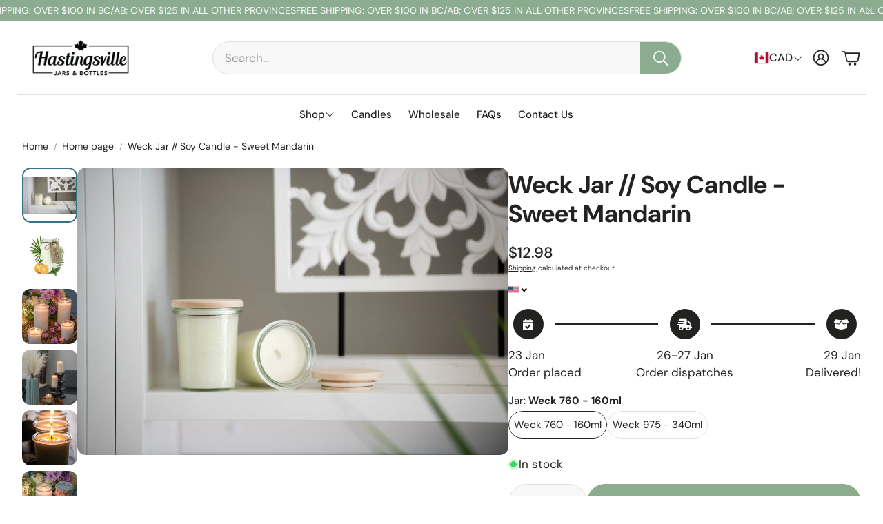

--- FILE ---
content_type: text/html; charset=utf-8
request_url: https://hastingsville.ca/products/copy-of-weck-jar-soy-candle-sweet-mandarin
body_size: 56483
content:
<!doctype html>
<html
  class="no-js"
  lang="en"
  dir="ltr"
>
  <head>
    <meta charset="utf-8">
    <meta http-equiv="X-UA-Compatible" content="IE=edge">
    <meta name="viewport" content="width=device-width,initial-scale=1">
    <meta name="theme-color" content="">
    <link rel="canonical" href="https://hastingsville.ca/products/copy-of-weck-jar-soy-candle-sweet-mandarin">
    <link rel="preconnect" href="https://cdn.shopify.com" crossorigin><link rel="icon" type="image/png" href="//hastingsville.ca/cdn/shop/files/HV_LOGO_ROUND-removebg-preview.png?crop=center&height=32&v=1698950183&width=32"><link rel="preconnect" href="https://fonts.shopifycdn.com" crossorigin><title>Weck Jar // Soy Candle - Sweet Mandarin</title>

    
      <meta name="description" content="The classic Weck jar meets essential oil enriched soy wax! Close your eyes and breathe in the scent of an old-world citrus grove. As you wander the rows at dusk, you’ll find ready-to-pick fruit and flowering blooms under a red-orange sunset sky. This purifying, exotic scent feels richly tied to the earth with rustic sp">
    

    

<meta property="og:site_name" content="Hastingsville">
<meta property="og:url" content="https://hastingsville.ca/products/copy-of-weck-jar-soy-candle-sweet-mandarin">
<meta property="og:title" content="Weck Jar // Soy Candle - Sweet Mandarin">
<meta property="og:type" content="product">
<meta property="og:description" content="The classic Weck jar meets essential oil enriched soy wax! Close your eyes and breathe in the scent of an old-world citrus grove. As you wander the rows at dusk, you’ll find ready-to-pick fruit and flowering blooms under a red-orange sunset sky. This purifying, exotic scent feels richly tied to the earth with rustic sp"><meta property="og:image" content="http://hastingsville.ca/cdn/shop/products/page-4.png?v=1634228917">
  <meta property="og:image:secure_url" content="https://hastingsville.ca/cdn/shop/products/page-4.png?v=1634228917">
  <meta property="og:image:width" content="1000">
  <meta property="og:image:height" content="1000"><meta property="og:price:amount" content="12.98">
  <meta property="og:price:currency" content="CAD"><meta name="twitter:site" content="@https://x.com/Shopify"><meta name="twitter:card" content="summary_large_image">
<meta name="twitter:title" content="Weck Jar // Soy Candle - Sweet Mandarin">
<meta name="twitter:description" content="The classic Weck jar meets essential oil enriched soy wax! Close your eyes and breathe in the scent of an old-world citrus grove. As you wander the rows at dusk, you’ll find ready-to-pick fruit and flowering blooms under a red-orange sunset sky. This purifying, exotic scent feels richly tied to the earth with rustic sp">


    <link href="//hastingsville.ca/cdn/shop/t/15/assets/swiper.css?v=45721610412143988371747429662" rel="stylesheet" type="text/css" media="all" />

    <link href="//hastingsville.ca/cdn/shop/t/15/assets/settings.css?v=153635183279212116551766179663" rel="stylesheet" type="text/css" media="all" />
    <link href="//hastingsville.ca/cdn/shop/t/15/assets/critical.css?v=131028166098142212081747429661" rel="stylesheet" type="text/css" media="all" />

    <script src="//hastingsville.ca/cdn/shop/t/15/assets/variants.js?v=130435000265492601861747429662" defer="defer"></script>

    <link rel="preload" href="//hastingsville.ca/cdn/shop/t/15/assets/main.css?v=37030324529519187731747429661" as="style" onload="this.onload=null;this.rel='stylesheet'">
    <noscript><link rel="stylesheet" href="//hastingsville.ca/cdn/shop/t/15/assets/main.css?v=37030324529519187731747429661"></noscript>
    <link href="//hastingsville.ca/cdn/shop/t/15/assets/custom.css?v=111603181540343972631747429661" rel="stylesheet" type="text/css" media="all" />

    <script src="//hastingsville.ca/cdn/shop/t/15/assets/constants.js?v=158563610161624409731747429661" defer="defer"></script>
    <script src="//hastingsville.ca/cdn/shop/t/15/assets/pubsub.js?v=158357773527763999511747429661" defer="defer"></script>
    <script src="//hastingsville.ca/cdn/shop/t/15/assets/global.js?v=105123249998389610981747429661" defer="defer"></script>
    <script src="//hastingsville.ca/cdn/shop/t/15/assets/base.js?v=73747871337391297651747429660" defer="defer"></script>

    <script src="//hastingsville.ca/cdn/shop/t/15/assets/color-swatch.js?v=182849972204433250091747429661" defer="defer"></script>
    <script src="//hastingsville.ca/cdn/shop/t/15/assets/localization-form.js?v=68653642382058027111747429661" defer="defer"></script>
    <script src="//hastingsville.ca/cdn/shop/t/15/assets/animations.js?v=37312632095138735101747429660" defer="defer"></script>
    <script src="//hastingsville.ca/cdn/shop/t/15/assets/drawer-select.js?v=29189407719080657991747429661" defer="defer"></script>
    <script src="//hastingsville.ca/cdn/shop/t/15/assets/model_element.js?v=158477732829452102971747429661" defer="defer"></script>
    <script type="module" src="//hastingsville.ca/cdn/shop/t/15/assets/gallery.js?v=95741174867143149241747429661" defer="defer"></script>

    <script>window.performance && window.performance.mark && window.performance.mark('shopify.content_for_header.start');</script><meta name="google-site-verification" content="YAIImeVULDilLzRPJTXtORZFZzqmmwpGErOTpQ5bcHM">
<meta name="facebook-domain-verification" content="y8u95yqsajbpjbea81kg46j29z7om2">
<meta name="facebook-domain-verification" content="bqwoh3xh5gfj41vw1ccquvljba6isq">
<meta name="facebook-domain-verification" content="hy6e77ptym3zs7ssrn22lr3goqqzj1">
<meta name="google-site-verification" content="BF_3NJWjZExJX1nhGhmwKFMjn-gCj485HAVUV2jG3GM">
<meta id="shopify-digital-wallet" name="shopify-digital-wallet" content="/4125589553/digital_wallets/dialog">
<meta name="shopify-checkout-api-token" content="cae784707427dad1d6565a00694d0cf6">
<meta id="in-context-paypal-metadata" data-shop-id="4125589553" data-venmo-supported="false" data-environment="production" data-locale="en_US" data-paypal-v4="true" data-currency="CAD">
<link rel="alternate" hreflang="x-default" href="https://hastingsville.ca/products/copy-of-weck-jar-soy-candle-sweet-mandarin">
<link rel="alternate" hreflang="en" href="https://hastingsville.ca/products/copy-of-weck-jar-soy-candle-sweet-mandarin">
<link rel="alternate" hreflang="en-US" href="https://hastingsville.com/products/copy-of-weck-jar-soy-candle-sweet-mandarin">
<link rel="alternate" type="application/json+oembed" href="https://hastingsville.ca/products/copy-of-weck-jar-soy-candle-sweet-mandarin.oembed">
<script async="async" src="/checkouts/internal/preloads.js?locale=en-CA"></script>
<link rel="preconnect" href="https://shop.app" crossorigin="anonymous">
<script async="async" src="https://shop.app/checkouts/internal/preloads.js?locale=en-CA&shop_id=4125589553" crossorigin="anonymous"></script>
<script id="apple-pay-shop-capabilities" type="application/json">{"shopId":4125589553,"countryCode":"CA","currencyCode":"CAD","merchantCapabilities":["supports3DS"],"merchantId":"gid:\/\/shopify\/Shop\/4125589553","merchantName":"Hastingsville","requiredBillingContactFields":["postalAddress","email"],"requiredShippingContactFields":["postalAddress","email"],"shippingType":"shipping","supportedNetworks":["visa","masterCard","amex","discover","interac","jcb"],"total":{"type":"pending","label":"Hastingsville","amount":"1.00"},"shopifyPaymentsEnabled":true,"supportsSubscriptions":true}</script>
<script id="shopify-features" type="application/json">{"accessToken":"cae784707427dad1d6565a00694d0cf6","betas":["rich-media-storefront-analytics"],"domain":"hastingsville.ca","predictiveSearch":true,"shopId":4125589553,"locale":"en"}</script>
<script>var Shopify = Shopify || {};
Shopify.shop = "hastingsville.myshopify.com";
Shopify.locale = "en";
Shopify.currency = {"active":"CAD","rate":"1.0"};
Shopify.country = "CA";
Shopify.theme = {"name":"Wonder","id":168965341431,"schema_name":"Wonder","schema_version":"1.8.1","theme_store_id":2684,"role":"main"};
Shopify.theme.handle = "null";
Shopify.theme.style = {"id":null,"handle":null};
Shopify.cdnHost = "hastingsville.ca/cdn";
Shopify.routes = Shopify.routes || {};
Shopify.routes.root = "/";</script>
<script type="module">!function(o){(o.Shopify=o.Shopify||{}).modules=!0}(window);</script>
<script>!function(o){function n(){var o=[];function n(){o.push(Array.prototype.slice.apply(arguments))}return n.q=o,n}var t=o.Shopify=o.Shopify||{};t.loadFeatures=n(),t.autoloadFeatures=n()}(window);</script>
<script>
  window.ShopifyPay = window.ShopifyPay || {};
  window.ShopifyPay.apiHost = "shop.app\/pay";
  window.ShopifyPay.redirectState = null;
</script>
<script id="shop-js-analytics" type="application/json">{"pageType":"product"}</script>
<script defer="defer" async type="module" src="//hastingsville.ca/cdn/shopifycloud/shop-js/modules/v2/client.init-shop-cart-sync_BT-GjEfc.en.esm.js"></script>
<script defer="defer" async type="module" src="//hastingsville.ca/cdn/shopifycloud/shop-js/modules/v2/chunk.common_D58fp_Oc.esm.js"></script>
<script defer="defer" async type="module" src="//hastingsville.ca/cdn/shopifycloud/shop-js/modules/v2/chunk.modal_xMitdFEc.esm.js"></script>
<script type="module">
  await import("//hastingsville.ca/cdn/shopifycloud/shop-js/modules/v2/client.init-shop-cart-sync_BT-GjEfc.en.esm.js");
await import("//hastingsville.ca/cdn/shopifycloud/shop-js/modules/v2/chunk.common_D58fp_Oc.esm.js");
await import("//hastingsville.ca/cdn/shopifycloud/shop-js/modules/v2/chunk.modal_xMitdFEc.esm.js");

  window.Shopify.SignInWithShop?.initShopCartSync?.({"fedCMEnabled":true,"windoidEnabled":true});

</script>
<script defer="defer" async type="module" src="//hastingsville.ca/cdn/shopifycloud/shop-js/modules/v2/client.payment-terms_Ci9AEqFq.en.esm.js"></script>
<script defer="defer" async type="module" src="//hastingsville.ca/cdn/shopifycloud/shop-js/modules/v2/chunk.common_D58fp_Oc.esm.js"></script>
<script defer="defer" async type="module" src="//hastingsville.ca/cdn/shopifycloud/shop-js/modules/v2/chunk.modal_xMitdFEc.esm.js"></script>
<script type="module">
  await import("//hastingsville.ca/cdn/shopifycloud/shop-js/modules/v2/client.payment-terms_Ci9AEqFq.en.esm.js");
await import("//hastingsville.ca/cdn/shopifycloud/shop-js/modules/v2/chunk.common_D58fp_Oc.esm.js");
await import("//hastingsville.ca/cdn/shopifycloud/shop-js/modules/v2/chunk.modal_xMitdFEc.esm.js");

  
</script>
<script>
  window.Shopify = window.Shopify || {};
  if (!window.Shopify.featureAssets) window.Shopify.featureAssets = {};
  window.Shopify.featureAssets['shop-js'] = {"shop-cart-sync":["modules/v2/client.shop-cart-sync_DZOKe7Ll.en.esm.js","modules/v2/chunk.common_D58fp_Oc.esm.js","modules/v2/chunk.modal_xMitdFEc.esm.js"],"init-fed-cm":["modules/v2/client.init-fed-cm_B6oLuCjv.en.esm.js","modules/v2/chunk.common_D58fp_Oc.esm.js","modules/v2/chunk.modal_xMitdFEc.esm.js"],"shop-cash-offers":["modules/v2/client.shop-cash-offers_D2sdYoxE.en.esm.js","modules/v2/chunk.common_D58fp_Oc.esm.js","modules/v2/chunk.modal_xMitdFEc.esm.js"],"shop-login-button":["modules/v2/client.shop-login-button_QeVjl5Y3.en.esm.js","modules/v2/chunk.common_D58fp_Oc.esm.js","modules/v2/chunk.modal_xMitdFEc.esm.js"],"pay-button":["modules/v2/client.pay-button_DXTOsIq6.en.esm.js","modules/v2/chunk.common_D58fp_Oc.esm.js","modules/v2/chunk.modal_xMitdFEc.esm.js"],"shop-button":["modules/v2/client.shop-button_DQZHx9pm.en.esm.js","modules/v2/chunk.common_D58fp_Oc.esm.js","modules/v2/chunk.modal_xMitdFEc.esm.js"],"avatar":["modules/v2/client.avatar_BTnouDA3.en.esm.js"],"init-windoid":["modules/v2/client.init-windoid_CR1B-cfM.en.esm.js","modules/v2/chunk.common_D58fp_Oc.esm.js","modules/v2/chunk.modal_xMitdFEc.esm.js"],"init-shop-for-new-customer-accounts":["modules/v2/client.init-shop-for-new-customer-accounts_C_vY_xzh.en.esm.js","modules/v2/client.shop-login-button_QeVjl5Y3.en.esm.js","modules/v2/chunk.common_D58fp_Oc.esm.js","modules/v2/chunk.modal_xMitdFEc.esm.js"],"init-shop-email-lookup-coordinator":["modules/v2/client.init-shop-email-lookup-coordinator_BI7n9ZSv.en.esm.js","modules/v2/chunk.common_D58fp_Oc.esm.js","modules/v2/chunk.modal_xMitdFEc.esm.js"],"init-shop-cart-sync":["modules/v2/client.init-shop-cart-sync_BT-GjEfc.en.esm.js","modules/v2/chunk.common_D58fp_Oc.esm.js","modules/v2/chunk.modal_xMitdFEc.esm.js"],"shop-toast-manager":["modules/v2/client.shop-toast-manager_DiYdP3xc.en.esm.js","modules/v2/chunk.common_D58fp_Oc.esm.js","modules/v2/chunk.modal_xMitdFEc.esm.js"],"init-customer-accounts":["modules/v2/client.init-customer-accounts_D9ZNqS-Q.en.esm.js","modules/v2/client.shop-login-button_QeVjl5Y3.en.esm.js","modules/v2/chunk.common_D58fp_Oc.esm.js","modules/v2/chunk.modal_xMitdFEc.esm.js"],"init-customer-accounts-sign-up":["modules/v2/client.init-customer-accounts-sign-up_iGw4briv.en.esm.js","modules/v2/client.shop-login-button_QeVjl5Y3.en.esm.js","modules/v2/chunk.common_D58fp_Oc.esm.js","modules/v2/chunk.modal_xMitdFEc.esm.js"],"shop-follow-button":["modules/v2/client.shop-follow-button_CqMgW2wH.en.esm.js","modules/v2/chunk.common_D58fp_Oc.esm.js","modules/v2/chunk.modal_xMitdFEc.esm.js"],"checkout-modal":["modules/v2/client.checkout-modal_xHeaAweL.en.esm.js","modules/v2/chunk.common_D58fp_Oc.esm.js","modules/v2/chunk.modal_xMitdFEc.esm.js"],"shop-login":["modules/v2/client.shop-login_D91U-Q7h.en.esm.js","modules/v2/chunk.common_D58fp_Oc.esm.js","modules/v2/chunk.modal_xMitdFEc.esm.js"],"lead-capture":["modules/v2/client.lead-capture_BJmE1dJe.en.esm.js","modules/v2/chunk.common_D58fp_Oc.esm.js","modules/v2/chunk.modal_xMitdFEc.esm.js"],"payment-terms":["modules/v2/client.payment-terms_Ci9AEqFq.en.esm.js","modules/v2/chunk.common_D58fp_Oc.esm.js","modules/v2/chunk.modal_xMitdFEc.esm.js"]};
</script>
<script>(function() {
  var isLoaded = false;
  function asyncLoad() {
    if (isLoaded) return;
    isLoaded = true;
    var urls = ["https:\/\/ecommplugins-scripts.trustpilot.com\/v2.1\/js\/header.min.js?settings=eyJrZXkiOiI1NnloVEM0c3VWZktYaDFwIiwicyI6Im5vbmUifQ==\u0026v=2.5\u0026shop=hastingsville.myshopify.com","https:\/\/ecommplugins-trustboxsettings.trustpilot.com\/hastingsville.myshopify.com.js?settings=1628184161287\u0026shop=hastingsville.myshopify.com","https:\/\/deliverytimer.herokuapp.com\/deliverrytimer.js?shop=hastingsville.myshopify.com"];
    for (var i = 0; i < urls.length; i++) {
      var s = document.createElement('script');
      s.type = 'text/javascript';
      s.async = true;
      s.src = urls[i];
      var x = document.getElementsByTagName('script')[0];
      x.parentNode.insertBefore(s, x);
    }
  };
  if(window.attachEvent) {
    window.attachEvent('onload', asyncLoad);
  } else {
    window.addEventListener('load', asyncLoad, false);
  }
})();</script>
<script id="__st">var __st={"a":4125589553,"offset":-28800,"reqid":"7595a0f8-6a37-40c3-a56f-92be48255fcc-1769229371","pageurl":"hastingsville.ca\/products\/copy-of-weck-jar-soy-candle-sweet-mandarin","u":"a43476080c3e","p":"product","rtyp":"product","rid":6643727433777};</script>
<script>window.ShopifyPaypalV4VisibilityTracking = true;</script>
<script id="captcha-bootstrap">!function(){'use strict';const t='contact',e='account',n='new_comment',o=[[t,t],['blogs',n],['comments',n],[t,'customer']],c=[[e,'customer_login'],[e,'guest_login'],[e,'recover_customer_password'],[e,'create_customer']],r=t=>t.map((([t,e])=>`form[action*='/${t}']:not([data-nocaptcha='true']) input[name='form_type'][value='${e}']`)).join(','),a=t=>()=>t?[...document.querySelectorAll(t)].map((t=>t.form)):[];function s(){const t=[...o],e=r(t);return a(e)}const i='password',u='form_key',d=['recaptcha-v3-token','g-recaptcha-response','h-captcha-response',i],f=()=>{try{return window.sessionStorage}catch{return}},m='__shopify_v',_=t=>t.elements[u];function p(t,e,n=!1){try{const o=window.sessionStorage,c=JSON.parse(o.getItem(e)),{data:r}=function(t){const{data:e,action:n}=t;return t[m]||n?{data:e,action:n}:{data:t,action:n}}(c);for(const[e,n]of Object.entries(r))t.elements[e]&&(t.elements[e].value=n);n&&o.removeItem(e)}catch(o){console.error('form repopulation failed',{error:o})}}const l='form_type',E='cptcha';function T(t){t.dataset[E]=!0}const w=window,h=w.document,L='Shopify',v='ce_forms',y='captcha';let A=!1;((t,e)=>{const n=(g='f06e6c50-85a8-45c8-87d0-21a2b65856fe',I='https://cdn.shopify.com/shopifycloud/storefront-forms-hcaptcha/ce_storefront_forms_captcha_hcaptcha.v1.5.2.iife.js',D={infoText:'Protected by hCaptcha',privacyText:'Privacy',termsText:'Terms'},(t,e,n)=>{const o=w[L][v],c=o.bindForm;if(c)return c(t,g,e,D).then(n);var r;o.q.push([[t,g,e,D],n]),r=I,A||(h.body.append(Object.assign(h.createElement('script'),{id:'captcha-provider',async:!0,src:r})),A=!0)});var g,I,D;w[L]=w[L]||{},w[L][v]=w[L][v]||{},w[L][v].q=[],w[L][y]=w[L][y]||{},w[L][y].protect=function(t,e){n(t,void 0,e),T(t)},Object.freeze(w[L][y]),function(t,e,n,w,h,L){const[v,y,A,g]=function(t,e,n){const i=e?o:[],u=t?c:[],d=[...i,...u],f=r(d),m=r(i),_=r(d.filter((([t,e])=>n.includes(e))));return[a(f),a(m),a(_),s()]}(w,h,L),I=t=>{const e=t.target;return e instanceof HTMLFormElement?e:e&&e.form},D=t=>v().includes(t);t.addEventListener('submit',(t=>{const e=I(t);if(!e)return;const n=D(e)&&!e.dataset.hcaptchaBound&&!e.dataset.recaptchaBound,o=_(e),c=g().includes(e)&&(!o||!o.value);(n||c)&&t.preventDefault(),c&&!n&&(function(t){try{if(!f())return;!function(t){const e=f();if(!e)return;const n=_(t);if(!n)return;const o=n.value;o&&e.removeItem(o)}(t);const e=Array.from(Array(32),(()=>Math.random().toString(36)[2])).join('');!function(t,e){_(t)||t.append(Object.assign(document.createElement('input'),{type:'hidden',name:u})),t.elements[u].value=e}(t,e),function(t,e){const n=f();if(!n)return;const o=[...t.querySelectorAll(`input[type='${i}']`)].map((({name:t})=>t)),c=[...d,...o],r={};for(const[a,s]of new FormData(t).entries())c.includes(a)||(r[a]=s);n.setItem(e,JSON.stringify({[m]:1,action:t.action,data:r}))}(t,e)}catch(e){console.error('failed to persist form',e)}}(e),e.submit())}));const S=(t,e)=>{t&&!t.dataset[E]&&(n(t,e.some((e=>e===t))),T(t))};for(const o of['focusin','change'])t.addEventListener(o,(t=>{const e=I(t);D(e)&&S(e,y())}));const B=e.get('form_key'),M=e.get(l),P=B&&M;t.addEventListener('DOMContentLoaded',(()=>{const t=y();if(P)for(const e of t)e.elements[l].value===M&&p(e,B);[...new Set([...A(),...v().filter((t=>'true'===t.dataset.shopifyCaptcha))])].forEach((e=>S(e,t)))}))}(h,new URLSearchParams(w.location.search),n,t,e,['guest_login'])})(!0,!0)}();</script>
<script integrity="sha256-4kQ18oKyAcykRKYeNunJcIwy7WH5gtpwJnB7kiuLZ1E=" data-source-attribution="shopify.loadfeatures" defer="defer" src="//hastingsville.ca/cdn/shopifycloud/storefront/assets/storefront/load_feature-a0a9edcb.js" crossorigin="anonymous"></script>
<script crossorigin="anonymous" defer="defer" src="//hastingsville.ca/cdn/shopifycloud/storefront/assets/shopify_pay/storefront-65b4c6d7.js?v=20250812"></script>
<script data-source-attribution="shopify.dynamic_checkout.dynamic.init">var Shopify=Shopify||{};Shopify.PaymentButton=Shopify.PaymentButton||{isStorefrontPortableWallets:!0,init:function(){window.Shopify.PaymentButton.init=function(){};var t=document.createElement("script");t.src="https://hastingsville.ca/cdn/shopifycloud/portable-wallets/latest/portable-wallets.en.js",t.type="module",document.head.appendChild(t)}};
</script>
<script data-source-attribution="shopify.dynamic_checkout.buyer_consent">
  function portableWalletsHideBuyerConsent(e){var t=document.getElementById("shopify-buyer-consent"),n=document.getElementById("shopify-subscription-policy-button");t&&n&&(t.classList.add("hidden"),t.setAttribute("aria-hidden","true"),n.removeEventListener("click",e))}function portableWalletsShowBuyerConsent(e){var t=document.getElementById("shopify-buyer-consent"),n=document.getElementById("shopify-subscription-policy-button");t&&n&&(t.classList.remove("hidden"),t.removeAttribute("aria-hidden"),n.addEventListener("click",e))}window.Shopify?.PaymentButton&&(window.Shopify.PaymentButton.hideBuyerConsent=portableWalletsHideBuyerConsent,window.Shopify.PaymentButton.showBuyerConsent=portableWalletsShowBuyerConsent);
</script>
<script>
  function portableWalletsCleanup(e){e&&e.src&&console.error("Failed to load portable wallets script "+e.src);var t=document.querySelectorAll("shopify-accelerated-checkout .shopify-payment-button__skeleton, shopify-accelerated-checkout-cart .wallet-cart-button__skeleton"),e=document.getElementById("shopify-buyer-consent");for(let e=0;e<t.length;e++)t[e].remove();e&&e.remove()}function portableWalletsNotLoadedAsModule(e){e instanceof ErrorEvent&&"string"==typeof e.message&&e.message.includes("import.meta")&&"string"==typeof e.filename&&e.filename.includes("portable-wallets")&&(window.removeEventListener("error",portableWalletsNotLoadedAsModule),window.Shopify.PaymentButton.failedToLoad=e,"loading"===document.readyState?document.addEventListener("DOMContentLoaded",window.Shopify.PaymentButton.init):window.Shopify.PaymentButton.init())}window.addEventListener("error",portableWalletsNotLoadedAsModule);
</script>

<script type="module" src="https://hastingsville.ca/cdn/shopifycloud/portable-wallets/latest/portable-wallets.en.js" onError="portableWalletsCleanup(this)" crossorigin="anonymous"></script>
<script nomodule>
  document.addEventListener("DOMContentLoaded", portableWalletsCleanup);
</script>

<link id="shopify-accelerated-checkout-styles" rel="stylesheet" media="screen" href="https://hastingsville.ca/cdn/shopifycloud/portable-wallets/latest/accelerated-checkout-backwards-compat.css" crossorigin="anonymous">
<style id="shopify-accelerated-checkout-cart">
        #shopify-buyer-consent {
  margin-top: 1em;
  display: inline-block;
  width: 100%;
}

#shopify-buyer-consent.hidden {
  display: none;
}

#shopify-subscription-policy-button {
  background: none;
  border: none;
  padding: 0;
  text-decoration: underline;
  font-size: inherit;
  cursor: pointer;
}

#shopify-subscription-policy-button::before {
  box-shadow: none;
}

      </style>

<script>window.performance && window.performance.mark && window.performance.mark('shopify.content_for_header.end');</script>


    <style data-shopify>
      @font-face {
  font-family: "DM Sans";
  font-weight: 400;
  font-style: normal;
  font-display: swap;
  src: url("//hastingsville.ca/cdn/fonts/dm_sans/dmsans_n4.ec80bd4dd7e1a334c969c265873491ae56018d72.woff2") format("woff2"),
       url("//hastingsville.ca/cdn/fonts/dm_sans/dmsans_n4.87bdd914d8a61247b911147ae68e754d695c58a6.woff") format("woff");
}

      @font-face {
  font-family: "DM Sans";
  font-weight: 700;
  font-style: normal;
  font-display: swap;
  src: url("//hastingsville.ca/cdn/fonts/dm_sans/dmsans_n7.97e21d81502002291ea1de8aefb79170c6946ce5.woff2") format("woff2"),
       url("//hastingsville.ca/cdn/fonts/dm_sans/dmsans_n7.af5c214f5116410ca1d53a2090665620e78e2e1b.woff") format("woff");
}

      @font-face {
  font-family: "DM Sans";
  font-weight: 400;
  font-style: italic;
  font-display: swap;
  src: url("//hastingsville.ca/cdn/fonts/dm_sans/dmsans_i4.b8fe05e69ee95d5a53155c346957d8cbf5081c1a.woff2") format("woff2"),
       url("//hastingsville.ca/cdn/fonts/dm_sans/dmsans_i4.403fe28ee2ea63e142575c0aa47684d65f8c23a0.woff") format("woff");
}

      @font-face {
  font-family: "DM Sans";
  font-weight: 700;
  font-style: italic;
  font-display: swap;
  src: url("//hastingsville.ca/cdn/fonts/dm_sans/dmsans_i7.52b57f7d7342eb7255084623d98ab83fd96e7f9b.woff2") format("woff2"),
       url("//hastingsville.ca/cdn/fonts/dm_sans/dmsans_i7.d5e14ef18a1d4a8ce78a4187580b4eb1759c2eda.woff") format("woff");
}

      @font-face {
  font-family: "DM Sans";
  font-weight: 700;
  font-style: normal;
  font-display: swap;
  src: url("//hastingsville.ca/cdn/fonts/dm_sans/dmsans_n7.97e21d81502002291ea1de8aefb79170c6946ce5.woff2") format("woff2"),
       url("//hastingsville.ca/cdn/fonts/dm_sans/dmsans_n7.af5c214f5116410ca1d53a2090665620e78e2e1b.woff") format("woff");
}

      @font-face {
  font-family: "DM Sans";
  font-weight: 500;
  font-style: normal;
  font-display: swap;
  src: url("//hastingsville.ca/cdn/fonts/dm_sans/dmsans_n5.8a0f1984c77eb7186ceb87c4da2173ff65eb012e.woff2") format("woff2"),
       url("//hastingsville.ca/cdn/fonts/dm_sans/dmsans_n5.9ad2e755a89e15b3d6c53259daad5fc9609888e6.woff") format("woff");
}

      @font-face {
  font-family: "DM Sans";
  font-weight: 500;
  font-style: normal;
  font-display: swap;
  src: url("//hastingsville.ca/cdn/fonts/dm_sans/dmsans_n5.8a0f1984c77eb7186ceb87c4da2173ff65eb012e.woff2") format("woff2"),
       url("//hastingsville.ca/cdn/fonts/dm_sans/dmsans_n5.9ad2e755a89e15b3d6c53259daad5fc9609888e6.woff") format("woff");
}

      @font-face {
  font-family: "DM Sans";
  font-weight: 500;
  font-style: normal;
  font-display: swap;
  src: url("//hastingsville.ca/cdn/fonts/dm_sans/dmsans_n5.8a0f1984c77eb7186ceb87c4da2173ff65eb012e.woff2") format("woff2"),
       url("//hastingsville.ca/cdn/fonts/dm_sans/dmsans_n5.9ad2e755a89e15b3d6c53259daad5fc9609888e6.woff") format("woff");
}

      

      @font-face {
        font-family: 'icomoon';
        src:  url('//hastingsville.ca/cdn/shop/t/15/assets/icomoon.eot?v=177295919035341837931747429661?6k4fkf');
        src:  url('//hastingsville.ca/cdn/shop/t/15/assets/icomoon.eot?v=177295919035341837931747429661?6k4fkf#iefix') format('embedded-opentype'),
          url('//hastingsville.ca/cdn/shop/t/15/assets/icomoon.ttf?v=57842893614872056761747429661?6k4fkf') format('truetype'),
          url('//hastingsville.ca/cdn/shop/t/15/assets/icomoon.woff?v=28260046996164968551747429661?6k4fkf') format('woff'),
          url('//hastingsville.ca/cdn/shop/t/15/assets/icomoon.svg?v=104217218584571201731747429661?6k4fkf#icomoon') format('svg');
        font-weight: normal;
        font-style: normal;
        font-display: block;
      }
    </style>
    <style>
      [data-custom-badge="Sale"]{
        background-color: #d24646;
        color: #151515;
        }
      [data-custom-badge="Trending"]{
        background-color: #91afa2;
        color: #FFFFFF;
        }
      [data-custom-badge=""]{
        background-color: #000000;
        color: #FFFFFF;
        }
      [data-custom-badge=""]{
        background-color: #000000;
        color: #FFFFFF;
        }
    </style><link rel="preload" as="font" href="//hastingsville.ca/cdn/fonts/dm_sans/dmsans_n4.ec80bd4dd7e1a334c969c265873491ae56018d72.woff2" type="font/woff2" crossorigin><link rel="preload" as="font" href="//hastingsville.ca/cdn/fonts/dm_sans/dmsans_n7.97e21d81502002291ea1de8aefb79170c6946ce5.woff2" type="font/woff2" crossorigin><link rel="preload" as="font" href="//hastingsville.ca/cdn/fonts/dm_sans/dmsans_n5.8a0f1984c77eb7186ceb87c4da2173ff65eb012e.woff2" type="font/woff2" crossorigin><link rel="preload" as="font" href="//hastingsville.ca/cdn/fonts/dm_sans/dmsans_n5.8a0f1984c77eb7186ceb87c4da2173ff65eb012e.woff2" type="font/woff2" crossorigin><link rel="preload" as="font" href="//hastingsville.ca/cdn/fonts/dm_sans/dmsans_n5.8a0f1984c77eb7186ceb87c4da2173ff65eb012e.woff2" type="font/woff2" crossorigin>

    <script>
      document.documentElement.className = document.documentElement.className.replace('no-js', 'js');
    </script>
  <!-- BEGIN app block: shopify://apps/vitals/blocks/app-embed/aeb48102-2a5a-4f39-bdbd-d8d49f4e20b8 --><link rel="preconnect" href="https://appsolve.io/" /><link rel="preconnect" href="https://cdn-sf.vitals.app/" /><script data-ver="58" id="vtlsAebData" class="notranslate">window.vtlsLiquidData = window.vtlsLiquidData || {};window.vtlsLiquidData.buildId = 56448;

window.vtlsLiquidData.apiHosts = {
	...window.vtlsLiquidData.apiHosts,
	"1": "https://appsolve.io"
};
	window.vtlsLiquidData.moduleSettings = {"4":{"487":"13","488":"8cac8f","673":true,"975":true,"976":true,"980":"{}"},"9":[],"10":{"66":"circle","67":"ffffff","68":"pop","69":"left","70":2,"71":"8cac8f"},"31":[],"45":{"357":"Pre-Order Now","358":"Ships on - 20th November 2023","408":"Pre-order","559":true},"46":{"368":"Hurry! Only {{ stock }} units left in stock!","369":10,"370":false,"371":"Hurry! Inventory is running low.","372":"333333","373":"e1e1e1","374":"ff3d12","375":"edd728","909":"{}","1087":0},"48":{"469":true,"491":true,"588":true,"595":false,"603":"","605":"","606":"","781":true,"783":1,"876":0,"1076":true,"1105":0,"1198":false},"53":{"636":"4b8e15","637":"ffffff","638":0,"639":5,"640":"You save:","642":"Out of stock","643":"This item:","644":"Total Price:","645":true,"646":"Add to cart","647":"for","648":"with","649":"off","650":"each","651":"Buy","652":"Subtotal","653":"Discount","654":"Old price","655":10,"656":10,"657":10,"658":10,"659":"ffffff","660":12,"661":"center","671":"676565","702":"Quantity","731":"and","733":1,"734":"83ab85","735":"8e86ed","736":true,"737":true,"738":false,"739":"right","740":80,"741":"Free of charge","742":"Free","743":"Claim gift","744":"1,2,4,5","750":"Gift","762":"Discount","763":false,"773":"Your product has been added to the cart.","786":"save","848":"ffffff","849":"f6f6f6","850":"4f4f4f","851":"Per item:","895":"eceeef","1007":"Pick another","1010":"{}","1012":true,"1028":"Other customers loved this offer","1029":"Add to order\t","1030":"Added to order","1031":"Check out","1032":1,"1033":"{}","1035":"See more","1036":"See less","1037":"{}","1077":"%","1083":"Check out","1085":100,"1086":"cd1900","1091":10,"1092":1,"1093":"{\"title\":{\"traits\":{\"color\":{\"default\":\"#000000\"},\"backgroundColor\":{\"default\":\"#ffffff\"}}}}","1164":"Free shipping","1188":"light","1190":"center","1191":"light","1192":"square"},"61":{"1109":"custom","1115":"light","1116":"light","1117":"light","1118":"light","1119":"You may also like","1120":"Add to cart","1145":false,"1146":true,"1147":true,"1148":false,"1149":false,"1150":true,"1151":"Add order note","1152":"Special instructions","1153":"Discounts and shipping calculated at checkout.","1165":"You don't have any products in your cart.","1172":"{\"cartDrawerGeneralSettings\":{\"traits\":{\"color\":{\"default\":\"#83ab85\"},\"checkoutButtonBackgroundColor\":{\"default\":\"#83ab85\"}}}}","1173":"Checkout","1174":"Show discounts and savings","1175":"","1176":"Old price","1177":"Subtotal","1179":"We couldn't update the item quantity. Try reloading the page.","1180":"Cart","1181":false,"1186":"Could not add item to the cart. Please try again later.","1187":"Could not add item to the cart. Please try again.","1197":"Continue shopping","1203":"Go to cart","1204":"checkout"}};

window.vtlsLiquidData.shopThemeName = "Wonder";window.vtlsLiquidData.settingTranslation = {"45":{"357":{"en":"Pre-Order Now"},"358":{"en":"Ships on - 20th November 2023"},"408":{"en":"Pre-order"}},"46":{"368":{"en":"Hurry! Only {{ stock }} units left in stock!"},"371":{"en":"Hurry! Inventory is running low."}},"53":{"640":{"en":"You save:"},"642":{"en":"Out of stock"},"643":{"en":"This item:"},"644":{"en":"Total Price:"},"646":{"en":"Add to cart"},"647":{"en":"for"},"648":{"en":"with"},"649":{"en":"off"},"650":{"en":"each"},"651":{"en":"Buy"},"652":{"en":"Subtotal"},"653":{"en":"Discount"},"654":{"en":"Old price"},"702":{"en":"Quantity"},"731":{"en":"and"},"741":{"en":"Free of charge"},"742":{"en":"Free"},"743":{"en":"Claim gift"},"750":{"en":"Gift"},"762":{"en":"Discount"},"773":{"en":"Your product has been added to the cart."},"786":{"en":"save"},"851":{"en":"Per item:"},"1007":{"en":"Pick another"},"1028":{"en":"Other customers loved this offer"},"1029":{"en":"Add to order\t"},"1030":{"en":"Added to order"},"1031":{"en":"Check out"},"1035":{"en":"See more"},"1036":{"en":"See less"},"1083":{"en":"Check out"},"1164":{"en":"Free shipping"},"1167":{"en":"Unavailable"}},"61":{"1179":{"en":"We couldn't update the item quantity. Try reloading the page."},"1180":{"en":"Cart"},"1173":{"en":"Checkout"},"1175":{"en":""},"1153":{"en":"Discounts and shipping calculated at checkout."},"1174":{"en":"Show discounts and savings"},"1151":{"en":"Add order note"},"1152":{"en":"Special instructions"},"1176":{"en":"Old price"},"1177":{"en":"Subtotal"},"1119":{"en":"You may also like"},"1120":{"en":"Add to cart"},"1165":{"en":"You don't have any products in your cart."},"1187":{"en":"Could not add item to the cart. Please try again."},"1197":{"en":"Continue shopping"},"1203":{"en":"Go to cart"}}};window.vtlsLiquidData.ubOfferTypes={"1":[2],"5":true};window.vtlsLiquidData.usesFunctions=true;window.vtlsLiquidData.shopSettings={};window.vtlsLiquidData.shopSettings.cartType="drawer";window.vtlsLiquidData.spat="93a6e41ffa048972c80313153f9b567f";window.vtlsLiquidData.shopInfo={id:4125589553,domain:"hastingsville.ca",shopifyDomain:"hastingsville.myshopify.com",primaryLocaleIsoCode: "en",defaultCurrency:"CAD",enabledCurrencies:["AED","AFN","ALL","AMD","ANG","ARS","AUD","AWG","AZN","BAM","BBD","BDT","BIF","BND","BOB","BRL","BSD","BWP","BZD","CAD","CDF","CHF","CNY","COP","CRC","CVE","CZK","DJF","DKK","DOP","DZD","EGP","ETB","EUR","FJD","FKP","GBP","GMD","GNF","GTQ","GYD","HKD","HNL","HUF","IDR","ILS","INR","ISK","JMD","JPY","KES","KGS","KHR","KMF","KRW","KYD","KZT","LAK","LBP","LKR","MAD","MDL","MKD","MMK","MNT","MOP","MUR","MVR","MWK","MXN","MYR","NGN","NIO","NPR","NZD","PEN","PGK","PHP","PKR","PLN","PYG","QAR","RON","RSD","RWF","SAR","SBD","SEK","SGD","SHP","SLL","STD","THB","TJS","TOP","TTD","TWD","TZS","UAH","UGX","USD","UYU","UZS","VND","VUV","WST","XAF","XCD","XOF","XPF","YER","ZAR"],moneyFormat:"\u003cspan class=transcy-money\u003e${{amount}}\u003c\/span\u003e",moneyWithCurrencyFormat:"\u003cspan class=transcy-money\u003e${{amount}} CAD\u003c\/span\u003e",appId:"1",appName:"Vitals",};window.vtlsLiquidData.acceptedScopes = {"1":[12,9,17,15,23,19,3,7,1,11,4,21,13,10,18,16,24,20,14,8,2,37,22,49,38,29,51,46,31,32,34,47,28,26,25,27,50,30,52,33,35,36,48]};window.vtlsLiquidData.product = {"id": 6643727433777,"available": true,"title": "Weck Jar \/\/ Soy Candle - Sweet Mandarin","handle": "copy-of-weck-jar-soy-candle-sweet-mandarin","vendor": "Hastingsville","type": "Candle","tags": ["Candle"],"description": "1","featured_image":{"src": "//hastingsville.ca/cdn/shop/products/page-4.png?v=1634228917","aspect_ratio": "1.0"},"collectionIds": [90363920433,261033754673],"variants": [{"id": 39475949633585,"title": "Weck 760 - 160ml","option1": "Weck 760 - 160ml","option2": null,"option3": null,"price": 1298,"compare_at_price": null,"available": true,"image":{"src": "//hastingsville.ca/cdn/shop/products/custom_resized_586a9fd3-44ae-47e5-a388-da7026336d5c.jpg?v=1664495753","alt": "Weck Jar \/\/ Soy Candle - Sweet Mandarin - Hastingsville","aspect_ratio": 1.4981574539363485},"featured_media_id":30651489026295,"is_preorderable":0},{"id": 39475949666353,"title": "Weck 975 - 340ml","option1": "Weck 975 - 340ml","option2": null,"option3": null,"price": 1898,"compare_at_price": null,"available": true,"image":{"src": "//hastingsville.ca/cdn/shop/products/custom_resized_f36dc6b8-3979-4ad4-b236-ff4913b1aa78.jpg?v=1664495753","alt": "Weck Jar \/\/ Soy Candle - Sweet Mandarin - Hastingsville","aspect_ratio": 1.4981574539363485},"featured_media_id":30651485192439,"is_preorderable":0,"inventory_quantity": 4}],"options": [{"name": "Jar"}],"metafields": {"reviews": {"rating_count": 4,"rating": 5.0}}};window.vtlsLiquidData.ubCacheKey = "1706623878";window.vtlsLiquidData.cacheKeys = [1734359461,1732618983,0,1764963477,1734359461,0,1765822881,1734359461 ];</script><script id="vtlsAebDynamicFunctions" class="notranslate">window.vtlsLiquidData = window.vtlsLiquidData || {};window.vtlsLiquidData.dynamicFunctions = ({$,vitalsGet,vitalsSet,VITALS_GET_$_DESCRIPTION,VITALS_GET_$_END_SECTION,VITALS_GET_$_ATC_FORM,VITALS_GET_$_ATC_BUTTON,submit_button,form_add_to_cart,cartItemVariantId,VITALS_EVENT_CART_UPDATED,VITALS_EVENT_DISCOUNTS_LOADED,VITALS_EVENT_RENDER_CAROUSEL_STARS,VITALS_EVENT_RENDER_COLLECTION_STARS,VITALS_EVENT_SMART_BAR_RENDERED,VITALS_EVENT_SMART_BAR_CLOSED,VITALS_EVENT_TABS_RENDERED,VITALS_EVENT_VARIANT_CHANGED,VITALS_EVENT_ATC_BUTTON_FOUND,VITALS_IS_MOBILE,VITALS_PAGE_TYPE,VITALS_APPEND_CSS,VITALS_HOOK__CAN_EXECUTE_CHECKOUT,VITALS_HOOK__GET_CUSTOM_CHECKOUT_URL_PARAMETERS,VITALS_HOOK__GET_CUSTOM_VARIANT_SELECTOR,VITALS_HOOK__GET_IMAGES_DEFAULT_SIZE,VITALS_HOOK__ON_CLICK_CHECKOUT_BUTTON,VITALS_HOOK__DONT_ACCELERATE_CHECKOUT,VITALS_HOOK__ON_ATC_STAY_ON_THE_SAME_PAGE,VITALS_HOOK__CAN_EXECUTE_ATC,VITALS_FLAG__IGNORE_VARIANT_ID_FROM_URL,VITALS_FLAG__UPDATE_ATC_BUTTON_REFERENCE,VITALS_FLAG__UPDATE_CART_ON_CHECKOUT,VITALS_FLAG__USE_CAPTURE_FOR_ATC_BUTTON,VITALS_FLAG__USE_FIRST_ATC_SPAN_FOR_PRE_ORDER,VITALS_FLAG__USE_HTML_FOR_STICKY_ATC_BUTTON,VITALS_FLAG__STOP_EXECUTION,VITALS_FLAG__USE_CUSTOM_COLLECTION_FILTER_DROPDOWN,VITALS_FLAG__PRE_ORDER_START_WITH_OBSERVER,VITALS_FLAG__PRE_ORDER_OBSERVER_DELAY,VITALS_FLAG__ON_CHECKOUT_CLICK_USE_CAPTURE_EVENT,handle,}) => {return {"147": {"location":"description","locator":"before"},"163": {"location":"product_end","locator":"before"},};};</script><script id="vtlsAebDocumentInjectors" class="notranslate">window.vtlsLiquidData = window.vtlsLiquidData || {};window.vtlsLiquidData.documentInjectors = ({$,vitalsGet,vitalsSet,VITALS_IS_MOBILE,VITALS_APPEND_CSS}) => {const documentInjectors = {};documentInjectors["1"]={};documentInjectors["1"]["d"]=[];documentInjectors["1"]["d"]["0"]={};documentInjectors["1"]["d"]["0"]["a"]=null;documentInjectors["1"]["d"]["0"]["s"]=".product-single__description.rte";documentInjectors["1"]["d"]["1"]={};documentInjectors["1"]["d"]["1"]["a"]=null;documentInjectors["1"]["d"]["1"]["s"]=".ProductMeta__Description";documentInjectors["2"]={};documentInjectors["2"]["d"]=[];documentInjectors["2"]["d"]["0"]={};documentInjectors["2"]["d"]["0"]["a"]={"l":"append"};documentInjectors["2"]["d"]["0"]["s"]="#shopify-section-product-template";documentInjectors["2"]["d"]["1"]={};documentInjectors["2"]["d"]["1"]["a"]={"e":"wrapper","l":"after"};documentInjectors["2"]["d"]["1"]["s"]=".main-content #shopify-section-product-template #section-product-template";documentInjectors["2"]["d"]["2"]={};documentInjectors["2"]["d"]["2"]["a"]={"l":"before"};documentInjectors["2"]["d"]["2"]["s"]=".shopify-section-group-footer-group";documentInjectors["3"]={};documentInjectors["3"]["d"]=[];documentInjectors["3"]["d"]["0"]={};documentInjectors["3"]["d"]["0"]["a"]=null;documentInjectors["3"]["d"]["0"]["s"]=".Cart__Total.Heading.u-h6";documentInjectors["3"]["d"]["0"]["js"]=function(left_subtotal, right_subtotal, cart_html) { var vitalsDiscountsDiv = ".vitals-discounts";
if ($(vitalsDiscountsDiv).length === 0) {
$('.Cart__Total.Heading.u-h6').html(cart_html);
}

};documentInjectors["4"]={};documentInjectors["4"]["d"]=[];documentInjectors["4"]["d"]["0"]={};documentInjectors["4"]["d"]["0"]["a"]=null;documentInjectors["4"]["d"]["0"]["s"]="h1.ProductMeta__Title";documentInjectors["12"]={};documentInjectors["12"]["d"]=[];documentInjectors["12"]["d"]["0"]={};documentInjectors["12"]["d"]["0"]["a"]=[];documentInjectors["12"]["d"]["0"]["s"]="form[action*=\"\/cart\/add\"]:visible:not([id*=\"product-form-installment\"]):not([id*=\"product-installment-form\"]):not(.vtls-exclude-atc-injector *)";documentInjectors["11"]={};documentInjectors["11"]["d"]=[];documentInjectors["11"]["d"]["0"]={};documentInjectors["11"]["d"]["0"]["a"]={"ctx":"inside","last":false};documentInjectors["11"]["d"]["0"]["s"]="[type=\"submit\"]:not(.swym-button)";documentInjectors["13"]={};documentInjectors["13"]["d"]=[];documentInjectors["13"]["d"]["0"]={};documentInjectors["13"]["d"]["0"]["a"]=[];documentInjectors["13"]["d"]["0"]["s"]="a[href$=\"\/cart\"]";documentInjectors["15"]={};documentInjectors["15"]["d"]=[];documentInjectors["15"]["d"]["0"]={};documentInjectors["15"]["d"]["0"]["a"]=[];documentInjectors["15"]["d"]["0"]["s"]="form[action*=\"\/cart\"] a[href*=\"\/products\/{{product_handle}}\"]";return documentInjectors;};</script><script id="vtlsAebBundle" src="https://cdn-sf.vitals.app/assets/js/bundle-09d9f4835f594081abde347d27c4d65e.js" async></script>

<!-- END app block --><!-- BEGIN app block: shopify://apps/klaviyo-email-marketing-sms/blocks/klaviyo-onsite-embed/2632fe16-c075-4321-a88b-50b567f42507 -->












  <script async src="https://static.klaviyo.com/onsite/js/Y6k6Cb/klaviyo.js?company_id=Y6k6Cb"></script>
  <script>!function(){if(!window.klaviyo){window._klOnsite=window._klOnsite||[];try{window.klaviyo=new Proxy({},{get:function(n,i){return"push"===i?function(){var n;(n=window._klOnsite).push.apply(n,arguments)}:function(){for(var n=arguments.length,o=new Array(n),w=0;w<n;w++)o[w]=arguments[w];var t="function"==typeof o[o.length-1]?o.pop():void 0,e=new Promise((function(n){window._klOnsite.push([i].concat(o,[function(i){t&&t(i),n(i)}]))}));return e}}})}catch(n){window.klaviyo=window.klaviyo||[],window.klaviyo.push=function(){var n;(n=window._klOnsite).push.apply(n,arguments)}}}}();</script>

  
    <script id="viewed_product">
      if (item == null) {
        var _learnq = _learnq || [];

        var MetafieldReviews = null
        var MetafieldYotpoRating = null
        var MetafieldYotpoCount = null
        var MetafieldLooxRating = null
        var MetafieldLooxCount = null
        var okendoProduct = null
        var okendoProductReviewCount = null
        var okendoProductReviewAverageValue = null
        try {
          // The following fields are used for Customer Hub recently viewed in order to add reviews.
          // This information is not part of __kla_viewed. Instead, it is part of __kla_viewed_reviewed_items
          MetafieldReviews = {"rating":{"scale_min":"1.0","scale_max":"5.0","value":"5.0"},"rating_count":4};
          MetafieldYotpoRating = null
          MetafieldYotpoCount = null
          MetafieldLooxRating = null
          MetafieldLooxCount = null

          okendoProduct = null
          // If the okendo metafield is not legacy, it will error, which then requires the new json formatted data
          if (okendoProduct && 'error' in okendoProduct) {
            okendoProduct = null
          }
          okendoProductReviewCount = okendoProduct ? okendoProduct.reviewCount : null
          okendoProductReviewAverageValue = okendoProduct ? okendoProduct.reviewAverageValue : null
        } catch (error) {
          console.error('Error in Klaviyo onsite reviews tracking:', error);
        }

        var item = {
          Name: "Weck Jar \/\/ Soy Candle - Sweet Mandarin",
          ProductID: 6643727433777,
          Categories: ["Home page","Weck Jar Candles"],
          ImageURL: "https://hastingsville.ca/cdn/shop/products/page-4_grande.png?v=1634228917",
          URL: "https://hastingsville.ca/products/copy-of-weck-jar-soy-candle-sweet-mandarin",
          Brand: "Hastingsville",
          Price: "$12.98",
          Value: "12.98",
          CompareAtPrice: "$0.00"
        };
        _learnq.push(['track', 'Viewed Product', item]);
        _learnq.push(['trackViewedItem', {
          Title: item.Name,
          ItemId: item.ProductID,
          Categories: item.Categories,
          ImageUrl: item.ImageURL,
          Url: item.URL,
          Metadata: {
            Brand: item.Brand,
            Price: item.Price,
            Value: item.Value,
            CompareAtPrice: item.CompareAtPrice
          },
          metafields:{
            reviews: MetafieldReviews,
            yotpo:{
              rating: MetafieldYotpoRating,
              count: MetafieldYotpoCount,
            },
            loox:{
              rating: MetafieldLooxRating,
              count: MetafieldLooxCount,
            },
            okendo: {
              rating: okendoProductReviewAverageValue,
              count: okendoProductReviewCount,
            }
          }
        }]);
      }
    </script>
  




  <script>
    window.klaviyoReviewsProductDesignMode = false
  </script>







<!-- END app block --><link href="https://monorail-edge.shopifysvc.com" rel="dns-prefetch">
<script>(function(){if ("sendBeacon" in navigator && "performance" in window) {try {var session_token_from_headers = performance.getEntriesByType('navigation')[0].serverTiming.find(x => x.name == '_s').description;} catch {var session_token_from_headers = undefined;}var session_cookie_matches = document.cookie.match(/_shopify_s=([^;]*)/);var session_token_from_cookie = session_cookie_matches && session_cookie_matches.length === 2 ? session_cookie_matches[1] : "";var session_token = session_token_from_headers || session_token_from_cookie || "";function handle_abandonment_event(e) {var entries = performance.getEntries().filter(function(entry) {return /monorail-edge.shopifysvc.com/.test(entry.name);});if (!window.abandonment_tracked && entries.length === 0) {window.abandonment_tracked = true;var currentMs = Date.now();var navigation_start = performance.timing.navigationStart;var payload = {shop_id: 4125589553,url: window.location.href,navigation_start,duration: currentMs - navigation_start,session_token,page_type: "product"};window.navigator.sendBeacon("https://monorail-edge.shopifysvc.com/v1/produce", JSON.stringify({schema_id: "online_store_buyer_site_abandonment/1.1",payload: payload,metadata: {event_created_at_ms: currentMs,event_sent_at_ms: currentMs}}));}}window.addEventListener('pagehide', handle_abandonment_event);}}());</script>
<script id="web-pixels-manager-setup">(function e(e,d,r,n,o){if(void 0===o&&(o={}),!Boolean(null===(a=null===(i=window.Shopify)||void 0===i?void 0:i.analytics)||void 0===a?void 0:a.replayQueue)){var i,a;window.Shopify=window.Shopify||{};var t=window.Shopify;t.analytics=t.analytics||{};var s=t.analytics;s.replayQueue=[],s.publish=function(e,d,r){return s.replayQueue.push([e,d,r]),!0};try{self.performance.mark("wpm:start")}catch(e){}var l=function(){var e={modern:/Edge?\/(1{2}[4-9]|1[2-9]\d|[2-9]\d{2}|\d{4,})\.\d+(\.\d+|)|Firefox\/(1{2}[4-9]|1[2-9]\d|[2-9]\d{2}|\d{4,})\.\d+(\.\d+|)|Chrom(ium|e)\/(9{2}|\d{3,})\.\d+(\.\d+|)|(Maci|X1{2}).+ Version\/(15\.\d+|(1[6-9]|[2-9]\d|\d{3,})\.\d+)([,.]\d+|)( \(\w+\)|)( Mobile\/\w+|) Safari\/|Chrome.+OPR\/(9{2}|\d{3,})\.\d+\.\d+|(CPU[ +]OS|iPhone[ +]OS|CPU[ +]iPhone|CPU IPhone OS|CPU iPad OS)[ +]+(15[._]\d+|(1[6-9]|[2-9]\d|\d{3,})[._]\d+)([._]\d+|)|Android:?[ /-](13[3-9]|1[4-9]\d|[2-9]\d{2}|\d{4,})(\.\d+|)(\.\d+|)|Android.+Firefox\/(13[5-9]|1[4-9]\d|[2-9]\d{2}|\d{4,})\.\d+(\.\d+|)|Android.+Chrom(ium|e)\/(13[3-9]|1[4-9]\d|[2-9]\d{2}|\d{4,})\.\d+(\.\d+|)|SamsungBrowser\/([2-9]\d|\d{3,})\.\d+/,legacy:/Edge?\/(1[6-9]|[2-9]\d|\d{3,})\.\d+(\.\d+|)|Firefox\/(5[4-9]|[6-9]\d|\d{3,})\.\d+(\.\d+|)|Chrom(ium|e)\/(5[1-9]|[6-9]\d|\d{3,})\.\d+(\.\d+|)([\d.]+$|.*Safari\/(?![\d.]+ Edge\/[\d.]+$))|(Maci|X1{2}).+ Version\/(10\.\d+|(1[1-9]|[2-9]\d|\d{3,})\.\d+)([,.]\d+|)( \(\w+\)|)( Mobile\/\w+|) Safari\/|Chrome.+OPR\/(3[89]|[4-9]\d|\d{3,})\.\d+\.\d+|(CPU[ +]OS|iPhone[ +]OS|CPU[ +]iPhone|CPU IPhone OS|CPU iPad OS)[ +]+(10[._]\d+|(1[1-9]|[2-9]\d|\d{3,})[._]\d+)([._]\d+|)|Android:?[ /-](13[3-9]|1[4-9]\d|[2-9]\d{2}|\d{4,})(\.\d+|)(\.\d+|)|Mobile Safari.+OPR\/([89]\d|\d{3,})\.\d+\.\d+|Android.+Firefox\/(13[5-9]|1[4-9]\d|[2-9]\d{2}|\d{4,})\.\d+(\.\d+|)|Android.+Chrom(ium|e)\/(13[3-9]|1[4-9]\d|[2-9]\d{2}|\d{4,})\.\d+(\.\d+|)|Android.+(UC? ?Browser|UCWEB|U3)[ /]?(15\.([5-9]|\d{2,})|(1[6-9]|[2-9]\d|\d{3,})\.\d+)\.\d+|SamsungBrowser\/(5\.\d+|([6-9]|\d{2,})\.\d+)|Android.+MQ{2}Browser\/(14(\.(9|\d{2,})|)|(1[5-9]|[2-9]\d|\d{3,})(\.\d+|))(\.\d+|)|K[Aa][Ii]OS\/(3\.\d+|([4-9]|\d{2,})\.\d+)(\.\d+|)/},d=e.modern,r=e.legacy,n=navigator.userAgent;return n.match(d)?"modern":n.match(r)?"legacy":"unknown"}(),u="modern"===l?"modern":"legacy",c=(null!=n?n:{modern:"",legacy:""})[u],f=function(e){return[e.baseUrl,"/wpm","/b",e.hashVersion,"modern"===e.buildTarget?"m":"l",".js"].join("")}({baseUrl:d,hashVersion:r,buildTarget:u}),m=function(e){var d=e.version,r=e.bundleTarget,n=e.surface,o=e.pageUrl,i=e.monorailEndpoint;return{emit:function(e){var a=e.status,t=e.errorMsg,s=(new Date).getTime(),l=JSON.stringify({metadata:{event_sent_at_ms:s},events:[{schema_id:"web_pixels_manager_load/3.1",payload:{version:d,bundle_target:r,page_url:o,status:a,surface:n,error_msg:t},metadata:{event_created_at_ms:s}}]});if(!i)return console&&console.warn&&console.warn("[Web Pixels Manager] No Monorail endpoint provided, skipping logging."),!1;try{return self.navigator.sendBeacon.bind(self.navigator)(i,l)}catch(e){}var u=new XMLHttpRequest;try{return u.open("POST",i,!0),u.setRequestHeader("Content-Type","text/plain"),u.send(l),!0}catch(e){return console&&console.warn&&console.warn("[Web Pixels Manager] Got an unhandled error while logging to Monorail."),!1}}}}({version:r,bundleTarget:l,surface:e.surface,pageUrl:self.location.href,monorailEndpoint:e.monorailEndpoint});try{o.browserTarget=l,function(e){var d=e.src,r=e.async,n=void 0===r||r,o=e.onload,i=e.onerror,a=e.sri,t=e.scriptDataAttributes,s=void 0===t?{}:t,l=document.createElement("script"),u=document.querySelector("head"),c=document.querySelector("body");if(l.async=n,l.src=d,a&&(l.integrity=a,l.crossOrigin="anonymous"),s)for(var f in s)if(Object.prototype.hasOwnProperty.call(s,f))try{l.dataset[f]=s[f]}catch(e){}if(o&&l.addEventListener("load",o),i&&l.addEventListener("error",i),u)u.appendChild(l);else{if(!c)throw new Error("Did not find a head or body element to append the script");c.appendChild(l)}}({src:f,async:!0,onload:function(){if(!function(){var e,d;return Boolean(null===(d=null===(e=window.Shopify)||void 0===e?void 0:e.analytics)||void 0===d?void 0:d.initialized)}()){var d=window.webPixelsManager.init(e)||void 0;if(d){var r=window.Shopify.analytics;r.replayQueue.forEach((function(e){var r=e[0],n=e[1],o=e[2];d.publishCustomEvent(r,n,o)})),r.replayQueue=[],r.publish=d.publishCustomEvent,r.visitor=d.visitor,r.initialized=!0}}},onerror:function(){return m.emit({status:"failed",errorMsg:"".concat(f," has failed to load")})},sri:function(e){var d=/^sha384-[A-Za-z0-9+/=]+$/;return"string"==typeof e&&d.test(e)}(c)?c:"",scriptDataAttributes:o}),m.emit({status:"loading"})}catch(e){m.emit({status:"failed",errorMsg:(null==e?void 0:e.message)||"Unknown error"})}}})({shopId: 4125589553,storefrontBaseUrl: "https://hastingsville.ca",extensionsBaseUrl: "https://extensions.shopifycdn.com/cdn/shopifycloud/web-pixels-manager",monorailEndpoint: "https://monorail-edge.shopifysvc.com/unstable/produce_batch",surface: "storefront-renderer",enabledBetaFlags: ["2dca8a86"],webPixelsConfigList: [{"id":"461504759","configuration":"{\"config\":\"{\\\"pixel_id\\\":\\\"G-RHYS06ZP0V\\\",\\\"target_country\\\":\\\"CA\\\",\\\"gtag_events\\\":[{\\\"type\\\":\\\"search\\\",\\\"action_label\\\":[\\\"G-RHYS06ZP0V\\\",\\\"AW-364806132\\\/_vM7CMaDrr8CEPT_-a0B\\\"]},{\\\"type\\\":\\\"begin_checkout\\\",\\\"action_label\\\":[\\\"G-RHYS06ZP0V\\\",\\\"AW-364806132\\\/9_iaCMODrr8CEPT_-a0B\\\"]},{\\\"type\\\":\\\"view_item\\\",\\\"action_label\\\":[\\\"G-RHYS06ZP0V\\\",\\\"AW-364806132\\\/O_3XCL2Drr8CEPT_-a0B\\\",\\\"MC-M96FJK9DC4\\\"]},{\\\"type\\\":\\\"purchase\\\",\\\"action_label\\\":[\\\"G-RHYS06ZP0V\\\",\\\"AW-364806132\\\/vQT_CLqDrr8CEPT_-a0B\\\",\\\"MC-M96FJK9DC4\\\"]},{\\\"type\\\":\\\"page_view\\\",\\\"action_label\\\":[\\\"G-RHYS06ZP0V\\\",\\\"AW-364806132\\\/NYTuCLeDrr8CEPT_-a0B\\\",\\\"MC-M96FJK9DC4\\\"]},{\\\"type\\\":\\\"add_payment_info\\\",\\\"action_label\\\":[\\\"G-RHYS06ZP0V\\\",\\\"AW-364806132\\\/AWlHCMmDrr8CEPT_-a0B\\\"]},{\\\"type\\\":\\\"add_to_cart\\\",\\\"action_label\\\":[\\\"G-RHYS06ZP0V\\\",\\\"AW-364806132\\\/IswwCMCDrr8CEPT_-a0B\\\"]}],\\\"enable_monitoring_mode\\\":false}\"}","eventPayloadVersion":"v1","runtimeContext":"OPEN","scriptVersion":"b2a88bafab3e21179ed38636efcd8a93","type":"APP","apiClientId":1780363,"privacyPurposes":[],"dataSharingAdjustments":{"protectedCustomerApprovalScopes":["read_customer_address","read_customer_email","read_customer_name","read_customer_personal_data","read_customer_phone"]}},{"id":"176423159","configuration":"{\"pixel_id\":\"518595816033815\",\"pixel_type\":\"facebook_pixel\",\"metaapp_system_user_token\":\"-\"}","eventPayloadVersion":"v1","runtimeContext":"OPEN","scriptVersion":"ca16bc87fe92b6042fbaa3acc2fbdaa6","type":"APP","apiClientId":2329312,"privacyPurposes":["ANALYTICS","MARKETING","SALE_OF_DATA"],"dataSharingAdjustments":{"protectedCustomerApprovalScopes":["read_customer_address","read_customer_email","read_customer_name","read_customer_personal_data","read_customer_phone"]}},{"id":"70549751","configuration":"{\"tagID\":\"2613935902893\"}","eventPayloadVersion":"v1","runtimeContext":"STRICT","scriptVersion":"18031546ee651571ed29edbe71a3550b","type":"APP","apiClientId":3009811,"privacyPurposes":["ANALYTICS","MARKETING","SALE_OF_DATA"],"dataSharingAdjustments":{"protectedCustomerApprovalScopes":["read_customer_address","read_customer_email","read_customer_name","read_customer_personal_data","read_customer_phone"]}},{"id":"shopify-app-pixel","configuration":"{}","eventPayloadVersion":"v1","runtimeContext":"STRICT","scriptVersion":"0450","apiClientId":"shopify-pixel","type":"APP","privacyPurposes":["ANALYTICS","MARKETING"]},{"id":"shopify-custom-pixel","eventPayloadVersion":"v1","runtimeContext":"LAX","scriptVersion":"0450","apiClientId":"shopify-pixel","type":"CUSTOM","privacyPurposes":["ANALYTICS","MARKETING"]}],isMerchantRequest: false,initData: {"shop":{"name":"Hastingsville","paymentSettings":{"currencyCode":"CAD"},"myshopifyDomain":"hastingsville.myshopify.com","countryCode":"CA","storefrontUrl":"https:\/\/hastingsville.ca"},"customer":null,"cart":null,"checkout":null,"productVariants":[{"price":{"amount":12.98,"currencyCode":"CAD"},"product":{"title":"Weck Jar \/\/ Soy Candle - Sweet Mandarin","vendor":"Hastingsville","id":"6643727433777","untranslatedTitle":"Weck Jar \/\/ Soy Candle - Sweet Mandarin","url":"\/products\/copy-of-weck-jar-soy-candle-sweet-mandarin","type":"Candle"},"id":"39475949633585","image":{"src":"\/\/hastingsville.ca\/cdn\/shop\/products\/custom_resized_586a9fd3-44ae-47e5-a388-da7026336d5c.jpg?v=1664495753"},"sku":"","title":"Weck 760 - 160ml","untranslatedTitle":"Weck 760 - 160ml"},{"price":{"amount":18.98,"currencyCode":"CAD"},"product":{"title":"Weck Jar \/\/ Soy Candle - Sweet Mandarin","vendor":"Hastingsville","id":"6643727433777","untranslatedTitle":"Weck Jar \/\/ Soy Candle - Sweet Mandarin","url":"\/products\/copy-of-weck-jar-soy-candle-sweet-mandarin","type":"Candle"},"id":"39475949666353","image":{"src":"\/\/hastingsville.ca\/cdn\/shop\/products\/custom_resized_f36dc6b8-3979-4ad4-b236-ff4913b1aa78.jpg?v=1664495753"},"sku":"","title":"Weck 975 - 340ml","untranslatedTitle":"Weck 975 - 340ml"}],"purchasingCompany":null},},"https://hastingsville.ca/cdn","fcfee988w5aeb613cpc8e4bc33m6693e112",{"modern":"","legacy":""},{"shopId":"4125589553","storefrontBaseUrl":"https:\/\/hastingsville.ca","extensionBaseUrl":"https:\/\/extensions.shopifycdn.com\/cdn\/shopifycloud\/web-pixels-manager","surface":"storefront-renderer","enabledBetaFlags":"[\"2dca8a86\"]","isMerchantRequest":"false","hashVersion":"fcfee988w5aeb613cpc8e4bc33m6693e112","publish":"custom","events":"[[\"page_viewed\",{}],[\"product_viewed\",{\"productVariant\":{\"price\":{\"amount\":12.98,\"currencyCode\":\"CAD\"},\"product\":{\"title\":\"Weck Jar \/\/ Soy Candle - Sweet Mandarin\",\"vendor\":\"Hastingsville\",\"id\":\"6643727433777\",\"untranslatedTitle\":\"Weck Jar \/\/ Soy Candle - Sweet Mandarin\",\"url\":\"\/products\/copy-of-weck-jar-soy-candle-sweet-mandarin\",\"type\":\"Candle\"},\"id\":\"39475949633585\",\"image\":{\"src\":\"\/\/hastingsville.ca\/cdn\/shop\/products\/custom_resized_586a9fd3-44ae-47e5-a388-da7026336d5c.jpg?v=1664495753\"},\"sku\":\"\",\"title\":\"Weck 760 - 160ml\",\"untranslatedTitle\":\"Weck 760 - 160ml\"}}]]"});</script><script>
  window.ShopifyAnalytics = window.ShopifyAnalytics || {};
  window.ShopifyAnalytics.meta = window.ShopifyAnalytics.meta || {};
  window.ShopifyAnalytics.meta.currency = 'CAD';
  var meta = {"product":{"id":6643727433777,"gid":"gid:\/\/shopify\/Product\/6643727433777","vendor":"Hastingsville","type":"Candle","handle":"copy-of-weck-jar-soy-candle-sweet-mandarin","variants":[{"id":39475949633585,"price":1298,"name":"Weck Jar \/\/ Soy Candle - Sweet Mandarin - Weck 760 - 160ml","public_title":"Weck 760 - 160ml","sku":""},{"id":39475949666353,"price":1898,"name":"Weck Jar \/\/ Soy Candle - Sweet Mandarin - Weck 975 - 340ml","public_title":"Weck 975 - 340ml","sku":""}],"remote":false},"page":{"pageType":"product","resourceType":"product","resourceId":6643727433777,"requestId":"7595a0f8-6a37-40c3-a56f-92be48255fcc-1769229371"}};
  for (var attr in meta) {
    window.ShopifyAnalytics.meta[attr] = meta[attr];
  }
</script>
<script class="analytics">
  (function () {
    var customDocumentWrite = function(content) {
      var jquery = null;

      if (window.jQuery) {
        jquery = window.jQuery;
      } else if (window.Checkout && window.Checkout.$) {
        jquery = window.Checkout.$;
      }

      if (jquery) {
        jquery('body').append(content);
      }
    };

    var hasLoggedConversion = function(token) {
      if (token) {
        return document.cookie.indexOf('loggedConversion=' + token) !== -1;
      }
      return false;
    }

    var setCookieIfConversion = function(token) {
      if (token) {
        var twoMonthsFromNow = new Date(Date.now());
        twoMonthsFromNow.setMonth(twoMonthsFromNow.getMonth() + 2);

        document.cookie = 'loggedConversion=' + token + '; expires=' + twoMonthsFromNow;
      }
    }

    var trekkie = window.ShopifyAnalytics.lib = window.trekkie = window.trekkie || [];
    if (trekkie.integrations) {
      return;
    }
    trekkie.methods = [
      'identify',
      'page',
      'ready',
      'track',
      'trackForm',
      'trackLink'
    ];
    trekkie.factory = function(method) {
      return function() {
        var args = Array.prototype.slice.call(arguments);
        args.unshift(method);
        trekkie.push(args);
        return trekkie;
      };
    };
    for (var i = 0; i < trekkie.methods.length; i++) {
      var key = trekkie.methods[i];
      trekkie[key] = trekkie.factory(key);
    }
    trekkie.load = function(config) {
      trekkie.config = config || {};
      trekkie.config.initialDocumentCookie = document.cookie;
      var first = document.getElementsByTagName('script')[0];
      var script = document.createElement('script');
      script.type = 'text/javascript';
      script.onerror = function(e) {
        var scriptFallback = document.createElement('script');
        scriptFallback.type = 'text/javascript';
        scriptFallback.onerror = function(error) {
                var Monorail = {
      produce: function produce(monorailDomain, schemaId, payload) {
        var currentMs = new Date().getTime();
        var event = {
          schema_id: schemaId,
          payload: payload,
          metadata: {
            event_created_at_ms: currentMs,
            event_sent_at_ms: currentMs
          }
        };
        return Monorail.sendRequest("https://" + monorailDomain + "/v1/produce", JSON.stringify(event));
      },
      sendRequest: function sendRequest(endpointUrl, payload) {
        // Try the sendBeacon API
        if (window && window.navigator && typeof window.navigator.sendBeacon === 'function' && typeof window.Blob === 'function' && !Monorail.isIos12()) {
          var blobData = new window.Blob([payload], {
            type: 'text/plain'
          });

          if (window.navigator.sendBeacon(endpointUrl, blobData)) {
            return true;
          } // sendBeacon was not successful

        } // XHR beacon

        var xhr = new XMLHttpRequest();

        try {
          xhr.open('POST', endpointUrl);
          xhr.setRequestHeader('Content-Type', 'text/plain');
          xhr.send(payload);
        } catch (e) {
          console.log(e);
        }

        return false;
      },
      isIos12: function isIos12() {
        return window.navigator.userAgent.lastIndexOf('iPhone; CPU iPhone OS 12_') !== -1 || window.navigator.userAgent.lastIndexOf('iPad; CPU OS 12_') !== -1;
      }
    };
    Monorail.produce('monorail-edge.shopifysvc.com',
      'trekkie_storefront_load_errors/1.1',
      {shop_id: 4125589553,
      theme_id: 168965341431,
      app_name: "storefront",
      context_url: window.location.href,
      source_url: "//hastingsville.ca/cdn/s/trekkie.storefront.8d95595f799fbf7e1d32231b9a28fd43b70c67d3.min.js"});

        };
        scriptFallback.async = true;
        scriptFallback.src = '//hastingsville.ca/cdn/s/trekkie.storefront.8d95595f799fbf7e1d32231b9a28fd43b70c67d3.min.js';
        first.parentNode.insertBefore(scriptFallback, first);
      };
      script.async = true;
      script.src = '//hastingsville.ca/cdn/s/trekkie.storefront.8d95595f799fbf7e1d32231b9a28fd43b70c67d3.min.js';
      first.parentNode.insertBefore(script, first);
    };
    trekkie.load(
      {"Trekkie":{"appName":"storefront","development":false,"defaultAttributes":{"shopId":4125589553,"isMerchantRequest":null,"themeId":168965341431,"themeCityHash":"10926524825077543359","contentLanguage":"en","currency":"CAD","eventMetadataId":"06467b78-c8ae-40da-a656-6ef0a801eb14"},"isServerSideCookieWritingEnabled":true,"monorailRegion":"shop_domain","enabledBetaFlags":["65f19447"]},"Session Attribution":{},"S2S":{"facebookCapiEnabled":false,"source":"trekkie-storefront-renderer","apiClientId":580111}}
    );

    var loaded = false;
    trekkie.ready(function() {
      if (loaded) return;
      loaded = true;

      window.ShopifyAnalytics.lib = window.trekkie;

      var originalDocumentWrite = document.write;
      document.write = customDocumentWrite;
      try { window.ShopifyAnalytics.merchantGoogleAnalytics.call(this); } catch(error) {};
      document.write = originalDocumentWrite;

      window.ShopifyAnalytics.lib.page(null,{"pageType":"product","resourceType":"product","resourceId":6643727433777,"requestId":"7595a0f8-6a37-40c3-a56f-92be48255fcc-1769229371","shopifyEmitted":true});

      var match = window.location.pathname.match(/checkouts\/(.+)\/(thank_you|post_purchase)/)
      var token = match? match[1]: undefined;
      if (!hasLoggedConversion(token)) {
        setCookieIfConversion(token);
        window.ShopifyAnalytics.lib.track("Viewed Product",{"currency":"CAD","variantId":39475949633585,"productId":6643727433777,"productGid":"gid:\/\/shopify\/Product\/6643727433777","name":"Weck Jar \/\/ Soy Candle - Sweet Mandarin - Weck 760 - 160ml","price":"12.98","sku":"","brand":"Hastingsville","variant":"Weck 760 - 160ml","category":"Candle","nonInteraction":true,"remote":false},undefined,undefined,{"shopifyEmitted":true});
      window.ShopifyAnalytics.lib.track("monorail:\/\/trekkie_storefront_viewed_product\/1.1",{"currency":"CAD","variantId":39475949633585,"productId":6643727433777,"productGid":"gid:\/\/shopify\/Product\/6643727433777","name":"Weck Jar \/\/ Soy Candle - Sweet Mandarin - Weck 760 - 160ml","price":"12.98","sku":"","brand":"Hastingsville","variant":"Weck 760 - 160ml","category":"Candle","nonInteraction":true,"remote":false,"referer":"https:\/\/hastingsville.ca\/products\/copy-of-weck-jar-soy-candle-sweet-mandarin"});
      }
    });


        var eventsListenerScript = document.createElement('script');
        eventsListenerScript.async = true;
        eventsListenerScript.src = "//hastingsville.ca/cdn/shopifycloud/storefront/assets/shop_events_listener-3da45d37.js";
        document.getElementsByTagName('head')[0].appendChild(eventsListenerScript);

})();</script>
<script
  defer
  src="https://hastingsville.ca/cdn/shopifycloud/perf-kit/shopify-perf-kit-3.0.4.min.js"
  data-application="storefront-renderer"
  data-shop-id="4125589553"
  data-render-region="gcp-us-central1"
  data-page-type="product"
  data-theme-instance-id="168965341431"
  data-theme-name="Wonder"
  data-theme-version="1.8.1"
  data-monorail-region="shop_domain"
  data-resource-timing-sampling-rate="10"
  data-shs="true"
  data-shs-beacon="true"
  data-shs-export-with-fetch="true"
  data-shs-logs-sample-rate="1"
  data-shs-beacon-endpoint="https://hastingsville.ca/api/collect"
></script>
</head>

  
  

  <body class="template-product nav-drawer-big mobile-nav">
    <a href="#root" class="skip-to-content-link">Skip to content</a>
    <div class="sticky-header__threshold"></div>
    <!-- BEGIN sections: header-group -->
<section id="shopify-section-sections--23838789599479__announcement-bar" class="shopify-section shopify-section-group-header-group wt-announcement">


<style>
  .wt-announcement {
      
        --color-background: #8bac8e;
      

      
        --color-text: #ffffff;
      
  }
</style>

<script src="//hastingsville.ca/cdn/shop/t/15/assets/announcement-bar.js?v=22178151112189850721747429660" defer="defer"></script>

<announcement-bar class="wt-announcement-bar">
  <script>
    (() => {
      const isHidden = localStorage.getItem("wt-announcement-hidden");
      const announcementCount = Number(1) ;

      if ((!isHidden || new Date().getTime() > Number(isHidden)) && announcementCount > 0) {
        document.querySelector('.wt-announcement-bar').style.display = 'block';
      }
    })();
  </script>

  <div
    data-section-id="sections--23838789599479__announcement-bar"
    data-announcements-count="1"
    id="wt-announcement__container"
    class=" wt-announcement__container wt-announcement__container--1col wt-announcement__container--marquee"
    
      style="--time:100s"
    
  >
    
    

    <div class="wt-announcement__marquee">
    
    
<div
              class="wt-announcement__body wt-announcement__text"
              role="region"
              aria-label="Announcement"
              
            >FREE SHIPPING: OVER $100 IN BC/AB; OVER $125 IN ALL OTHER PROVINCES
</div>
    
<div
              class="wt-announcement__body wt-announcement__text"
              role="region"
              aria-label="Announcement"
              
            >FREE SHIPPING: OVER $100 IN BC/AB; OVER $125 IN ALL OTHER PROVINCES
</div>
    
<div
              class="wt-announcement__body wt-announcement__text"
              role="region"
              aria-label="Announcement"
              
            >FREE SHIPPING: OVER $100 IN BC/AB; OVER $125 IN ALL OTHER PROVINCES
</div>
    
<div
              class="wt-announcement__body wt-announcement__text"
              role="region"
              aria-label="Announcement"
              
            >FREE SHIPPING: OVER $100 IN BC/AB; OVER $125 IN ALL OTHER PROVINCES
</div>
    
<div
              class="wt-announcement__body wt-announcement__text"
              role="region"
              aria-label="Announcement"
              
            >FREE SHIPPING: OVER $100 IN BC/AB; OVER $125 IN ALL OTHER PROVINCES
</div>
    
    </div>

    
      <div class="wt-announcement__marquee">
        
<div
                  class="wt-announcement__body wt-announcement__text"
                  role="region"
                  aria-label="Announcement"
                  
                >FREE SHIPPING: OVER $100 IN BC/AB; OVER $125 IN ALL OTHER PROVINCES
</div>
<div
                  class="wt-announcement__body wt-announcement__text"
                  role="region"
                  aria-label="Announcement"
                  
                >FREE SHIPPING: OVER $100 IN BC/AB; OVER $125 IN ALL OTHER PROVINCES
</div>
<div
                  class="wt-announcement__body wt-announcement__text"
                  role="region"
                  aria-label="Announcement"
                  
                >FREE SHIPPING: OVER $100 IN BC/AB; OVER $125 IN ALL OTHER PROVINCES
</div>
<div
                  class="wt-announcement__body wt-announcement__text"
                  role="region"
                  aria-label="Announcement"
                  
                >FREE SHIPPING: OVER $100 IN BC/AB; OVER $125 IN ALL OTHER PROVINCES
</div>
<div
                  class="wt-announcement__body wt-announcement__text"
                  role="region"
                  aria-label="Announcement"
                  
                >FREE SHIPPING: OVER $100 IN BC/AB; OVER $125 IN ALL OTHER PROVINCES
</div>
      </div>
    
  </div>
  
    <button
      aria-label="Close announcement bar"
      class="wt-announcement__close"
      tabindex="0"
    >
      
  
                                                           <svg class="svg-icon svg-icon--close wt-announcement__close__icon"        aria-hidden="true"        id="wt-announcement__close"        focusable="false"        role="presentation"        xmlns="http://www.w3.org/2000/svg"        data-icon-theme="option_3" width="72" height="72" viewBox="0 0 72 72" >                    <title></title>                <g transform="rotate(-90 -0.00000157361 72)" id="Close">                <rect x="0" y="72" fill="none" height="72" width="72" id="Rectangle_29187"/>                <path d="m58.76152,133.58844l-22.762,-22.577l-22.762,22.577a1.413,1.413 0 0 1 -1.994,0l-0.828,-0.824a1.381,1.381 0 0 1 0,-1.976l22.973,-22.787l-22.973,-22.788a1.387,1.387 0 0 1 0,-1.98l0.828,-0.824a1.422,1.422 0 0 1 1.994,0l22.764,22.579l22.76,-22.579a1.425,1.425 0 0 1 2,0l0.828,0.824a1.39,1.39 0 0 1 0,1.98l-22.969,22.788l22.969,22.787a1.389,1.389 0 0 1 0,1.979l-0.828,0.82a1.415,1.415 0 0 1 -2,0l0,0.001z" id="Union_3"/>            </g>        </svg>                                                






    </button>
  
</announcement-bar>




</section><header id="shopify-section-sections--23838789599479__header" class="shopify-section shopify-section-group-header-group page-header"><script src="//hastingsville.ca/cdn/shop/t/15/assets/search-drawer.js?v=42579953312768398831747429661" defer="defer"></script>
<script src="//hastingsville.ca/cdn/shop/t/15/assets/page-header.js?v=143912486330285417571747429661" defer="defer"></script>


<style>
  :root{
    --logo-width: 100px;
    --logo-width-mobile: 100px;
    --logo-width-desk: 170px;
  }

  

  

  
</style>


<script>
  
  
  
  document.body.classList.remove('mobile-nav');
  
</script>

<page-header
  role="banner"
  id="header"
  class="
    wt-header
    
     wt-header--v1 wt-header--search
    
    
    
    
    
    
     wt-header--separator
     wt-header--sticky
    
    
  "
  
  
  
    data-sticky="true"
  
  
>
  <div
    class="wt-header__body wt-header__body--search"
  >
    

    

    
      <div
        class="wt-header__localization__triggers"
        data-text-transform="none"
      >
        <button
  class="wt-localization-trigger wt-localization-trigger--local "
  data-open-drawer="country"
>
  <span class="wt-localization-trigger__label">
    
      <img
  src="https://cdn.shopify.com/static/images/flags/ca.svg"
  alt="Canada"
  width="24"
  height="18"
  loading="lazy"
  class="wt-flag-icon wt-flag-icon--ca"
>

    
    CAD
  </span>
  
  
                                                                       <svg class="svg-icon svg-icon--arrow-down "        aria-hidden="true"        id=""        focusable="false"        role="presentation"        xmlns="http://www.w3.org/2000/svg"        data-icon-theme="option_3" width="72" height="72" viewBox="0 0 72 72" >                    <title></title>                <g transform="rotate(-90 -0.00000157361 72)" data-name="Arrow down" id="Arrow_left">                <g data-name="Group 11368" id="Group_11368">                    <rect x="0" y="72" fill="none" height="72" width="72" data-name="Rectangle 291855" id="Rectangle_291855"/>                    <path d="m48.688,81.162l0.876,0.876a1.487,1.487 0 0 1 0,2.1l-24.222,24.225l24.223,24.223a1.487,1.487 0 0 1 0,2.1l-0.876,0.876a1.487,1.487 0 0 1 -2.1,0l-26.154,-26.148a1.487,1.487 0 0 1 0,-2.1l26.151,-26.153a1.487,1.487 0 0 1 2.1,0l0.002,0.001z" id="chevron-left"/>                </g>            </g>        </svg>                                    






</button>

        
      </div>
    

    <div class="wt-header__aside">

      <search-drawer
        class="wt-header__search wt-drawer-search"
        data-loading-text="Search in progress..."
      >
        <div
          
          class="wt-header__icon wt-header__search-trigger wt-icon"
          rel="toggle-search"
          tabindex="0"
          role="button"
          aria-label="Open search"
        >
          
            
  
                                           <svg class="svg-icon svg-icon--search "        aria-hidden="true"        id=""        focusable="false"        role="presentation"        xmlns="http://www.w3.org/2000/svg"        data-icon-theme="option_3" width="24" height="24" viewBox="0 0 24 24" >                    <title></title>                <g stroke="null" id="search2">                <path stroke="null" d="m10.16792,3.20684a7.39768,7.39768 0 1 0 4.66037,13.13786l5.00067,5.00506a0.765,0.765 0 1 0 1.08508,-1.0842l-5.00594,-5.00331a7.39065,7.39065 0 0 0 -5.74017,-12.05542zm0,1.53089a5.86767,5.86767 0 0 1 4.23039,9.93627a0.765,0.765 0 0 0 -0.16355,0.16355a5.86767,5.86767 0 1 1 -4.06683,-10.09982z" id="icons8-search-50"/>                <rect stroke="null" x="2.77024" y="1.44821" fill="none" height="21.10358" width="18.46563" data-name="Rectangle 3674" id="Rectangle_3674"/>            </g>        </svg>                                                                






          
        </div>

        <form
          class="wt-header__search__body store-search-form"
          action="/search"
          method="get"
          role="search"
        >
          <input type="hidden" name="type" value="product">

          <div class="wt-header__search__form">
            <label class="wt-header__icon wt-header__search__label" for="search-shop">
              
                
  
                                           <svg class="svg-icon svg-icon--search "        aria-hidden="true"        id=""        focusable="false"        role="presentation"        xmlns="http://www.w3.org/2000/svg"        data-icon-theme="option_3" width="24" height="24" viewBox="0 0 24 24" >                    <title></title>                <g stroke="null" id="search2">                <path stroke="null" d="m10.16792,3.20684a7.39768,7.39768 0 1 0 4.66037,13.13786l5.00067,5.00506a0.765,0.765 0 1 0 1.08508,-1.0842l-5.00594,-5.00331a7.39065,7.39065 0 0 0 -5.74017,-12.05542zm0,1.53089a5.86767,5.86767 0 0 1 4.23039,9.93627a0.765,0.765 0 0 0 -0.16355,0.16355a5.86767,5.86767 0 1 1 -4.06683,-10.09982z" id="icons8-search-50"/>                <rect stroke="null" x="2.77024" y="1.44821" fill="none" height="21.10358" width="18.46563" data-name="Rectangle 3674" id="Rectangle_3674"/>            </g>        </svg>                                                                






              
              <span class="visually-hidden">Search</span>
            </label>
            <input
              type="text"
              placeholder="Search..."
              id="search-shop"
              name="q"
              class="wt-header__search__field"
              aria-controls="predictive-search-results-list"
              aria-autocomplete="list"
              aria-haspopup="listbox"
              aria-expanded="false"
              spellcheck="false"
              tabindex="-1"
              role="combobox"
              autocorrect="off"
              autocomplete="off"
              autocapitalize="off"
              data-search="true"
              aria-label="Search"
            >

            <div class="wt-header__search__clear-button__container">
              <div
                class="wt-header__search__clear-button"
                role="button"
                aria-label="Remove all"
                tabindex="-1"
              >
                  
  
                                                           <svg class="svg-icon svg-icon--close "        aria-hidden="true"        id=""        focusable="false"        role="presentation"        xmlns="http://www.w3.org/2000/svg"        data-icon-theme="option_3" width="72" height="72" viewBox="0 0 72 72" >                    <title></title>                <g transform="rotate(-90 -0.00000157361 72)" id="Close">                <rect x="0" y="72" fill="none" height="72" width="72" id="Rectangle_29187"/>                <path d="m58.76152,133.58844l-22.762,-22.577l-22.762,22.577a1.413,1.413 0 0 1 -1.994,0l-0.828,-0.824a1.381,1.381 0 0 1 0,-1.976l22.973,-22.787l-22.973,-22.788a1.387,1.387 0 0 1 0,-1.98l0.828,-0.824a1.422,1.422 0 0 1 1.994,0l22.764,22.579l22.76,-22.579a1.425,1.425 0 0 1 2,0l0.828,0.824a1.39,1.39 0 0 1 0,1.98l-22.969,22.788l22.969,22.787a1.389,1.389 0 0 1 0,1.979l-0.828,0.82a1.415,1.415 0 0 1 -2,0l0,0.001z" id="Union_3"/>            </g>        </svg>                                                





<span class="text">Toggle menu</span>
              </div>
            </div>
            <button
              aria-label="Search"
              class="wt-header__search__button"
              tabindex="-1"
            >
              
                
  
                                           <svg class="svg-icon svg-icon--search "        aria-hidden="true"        id=""        focusable="false"        role="presentation"        xmlns="http://www.w3.org/2000/svg"        data-icon-theme="option_3" width="24" height="24" viewBox="0 0 24 24" >                    <title></title>                <g stroke="null" id="search2">                <path stroke="null" d="m10.16792,3.20684a7.39768,7.39768 0 1 0 4.66037,13.13786l5.00067,5.00506a0.765,0.765 0 1 0 1.08508,-1.0842l-5.00594,-5.00331a7.39065,7.39065 0 0 0 -5.74017,-12.05542zm0,1.53089a5.86767,5.86767 0 0 1 4.23039,9.93627a0.765,0.765 0 0 0 -0.16355,0.16355a5.86767,5.86767 0 1 1 -4.06683,-10.09982z" id="icons8-search-50"/>                <rect stroke="null" x="2.77024" y="1.44821" fill="none" height="21.10358" width="18.46563" data-name="Rectangle 3674" id="Rectangle_3674"/>            </g>        </svg>                                                                






              
              <span class="text">Search</span>
            </button>
            <button
              aria-label="Close search"
              class="wt-header__search__close"
              tabindex="-1"
            >
                
  
                                                           <svg class="svg-icon svg-icon--close "        aria-hidden="true"        id=""        focusable="false"        role="presentation"        xmlns="http://www.w3.org/2000/svg"        data-icon-theme="option_3" width="72" height="72" viewBox="0 0 72 72" >                    <title></title>                <g transform="rotate(-90 -0.00000157361 72)" id="Close">                <rect x="0" y="72" fill="none" height="72" width="72" id="Rectangle_29187"/>                <path d="m58.76152,133.58844l-22.762,-22.577l-22.762,22.577a1.413,1.413 0 0 1 -1.994,0l-0.828,-0.824a1.381,1.381 0 0 1 0,-1.976l22.973,-22.787l-22.973,-22.788a1.387,1.387 0 0 1 0,-1.98l0.828,-0.824a1.422,1.422 0 0 1 1.994,0l22.764,22.579l22.76,-22.579a1.425,1.425 0 0 1 2,0l0.828,0.824a1.39,1.39 0 0 1 0,1.98l-22.969,22.788l22.969,22.787a1.389,1.389 0 0 1 0,1.979l-0.828,0.82a1.415,1.415 0 0 1 -2,0l0,0.001z" id="Union_3"/>            </g>        </svg>                                                






            </button>
          </div>
          <div class="wt-header__search__results">
            <div class="predictive-search-status">
              <div class="search-result-top__title"></div>

<ul class="search-result-top__list collection-list"><li class="search-result-top__item search-result-top__item--row  collection-list__item">
      
        <a class="headline__title" href="/collections/all"> Shop</a>
        <div class="search-result-top__item__sublinks">
          
            <div class="search-result-top__item__sublink">
              
                
<color-swatch>
  <div class="card__container" style="--aspect-ratio: ;">
    <div class="card__picture-container">
      <a
        href="/collections/weck-jars"
        class="card"
        tabindex="0"
        aria-label="Open product page"
      >
        <picture class="card__picture" data-uri="">
          <div class="card__loader hidden"></div>
          
            

            

            
              <img
                class="card__img"
                srcset="
                  //hastingsville.ca/cdn/shop/files/080.png?v=1699314566&width=375 375w, 
                  //hastingsville.ca/cdn/shop/files/080.png?v=1699314566&width=750 750w, 
                  //hastingsville.ca/cdn/shop/files/080.png?v=1699314566&width=1000 1000w, 
                  
                  //hastingsville.ca/cdn/shop/files/080.png?v=1699314566&width=1000 1000w
                "
                sizes="(min-width: 1000px) 620px, 100vw"
                src="//hastingsville.ca/cdn/shop/files/080.png?v=1699314566&width=1000"
                alt=""
                loading="eager"
                width="1080"
                height="1080"
              >
            

            
          
          
          
          <div class="card__badges">
            
            
            
            

            

            
              
              
              
              
              
            
          </div>
        </picture>
      </a>

      
    </div>

    <a
      href="/collections/weck-jars"
      tabindex="-1"
      data-omit-tabindex
      class="card"
    >
      

      

      <h3 class="card__title">
        
          Weck Jars
        
      </h3>
      
        <div class="card__price">
          <div
  class="
    price "
>
  <div class="price__container"><div class="price__regular"><span class="visually-hidden visually-hidden--inline">Regular price</span>
        <span class="price-item price-item--regular wt-product__price__final wt-product__price__final">
          From <span class=transcy-money>$12.98</span>
        </span></div>
    <div class="price__sale  ">
      <div class="price__sale__details-wrapper">
        <span class="price-item price-item--sale price-item--last wt-product__price__final">
          From <span class=transcy-money>$12.98</span>
        </span>
        
      </div>
        <span class="visually-hidden visually-hidden--inline">Sale price</span>
        <div class="price__details">
          <span class="visually-hidden visually-hidden--inline">Regular price</span>
        </div>
        <span>
          <s class="price-item price-item--regular price-item--lower wt-product__price__compare ">
            
              
            
          </s>
        </span></div>
    <small class="unit-price caption hidden">
      <span class="visually-hidden">Unit price</span>
      <span class="price-item price-item--last">
        <span></span>
        <span aria-hidden="true">/</span>
        <span class="visually-hidden">&nbsp;per&nbsp;</span>
        <span>
        </span>
      </span>
    </small>
  </div></div>

        </div>
      

      
    </a>

    


      <div
        class="
          card__color-swatcher--container
          
          
        "
        tabindex="-1"
        data-options-as-color-swatches="color"
        data-omit-tabindex
      >

          
          

          
            
        <span class="color-swatcher--counter"></span>
      </div>
    

    
  </div>
</color-swatch>

              
            </div>
          
            <div class="search-result-top__item__sublink">
              
                
<color-swatch>
  <div class="card__container" style="--aspect-ratio: ;">
    <div class="card__picture-container">
      <a
        href="/collections/leparfait-jars"
        class="card"
        tabindex="0"
        aria-label="Open product page"
      >
        <picture class="card__picture" data-uri="">
          <div class="card__loader hidden"></div>
          
            

            

            
              <img
                class="card__img"
                srcset="
                  //hastingsville.ca/cdn/shop/files/Terrine11.jpg?v=1709160765&width=375 375w, 
                  //hastingsville.ca/cdn/shop/files/Terrine11.jpg?v=1709160765&width=750 750w, 
                  //hastingsville.ca/cdn/shop/files/Terrine11.jpg?v=1709160765&width=1000 1000w, 
                  //hastingsville.ca/cdn/shop/files/Terrine11.jpg?v=1709160765&width=1440 1440w, 
                  //hastingsville.ca/cdn/shop/files/Terrine11.jpg?v=1709160765&width=1000 1000w
                "
                sizes="(min-width: 1000px) 620px, 100vw"
                src="//hastingsville.ca/cdn/shop/files/Terrine11.jpg?v=1709160765&width=1000"
                alt=""
                loading="eager"
                width="1440"
                height="1440"
              >
            

            
          
          
          
          <div class="card__badges">
            
            
            
            

            

            
              
              
              
              
              
            
          </div>
        </picture>
      </a>

      
    </div>

    <a
      href="/collections/leparfait-jars"
      tabindex="-1"
      data-omit-tabindex
      class="card"
    >
      

      

      <h3 class="card__title">
        
          LeParfait Jars
        
      </h3>
      
        <div class="card__price">
          <div
  class="
    price "
>
  <div class="price__container"><div class="price__regular"><span class="visually-hidden visually-hidden--inline">Regular price</span>
        <span class="price-item price-item--regular wt-product__price__final wt-product__price__final">
          From <span class=transcy-money>$12.98</span>
        </span></div>
    <div class="price__sale  ">
      <div class="price__sale__details-wrapper">
        <span class="price-item price-item--sale price-item--last wt-product__price__final">
          From <span class=transcy-money>$12.98</span>
        </span>
        
      </div>
        <span class="visually-hidden visually-hidden--inline">Sale price</span>
        <div class="price__details">
          <span class="visually-hidden visually-hidden--inline">Regular price</span>
        </div>
        <span>
          <s class="price-item price-item--regular price-item--lower wt-product__price__compare ">
            
              
            
          </s>
        </span></div>
    <small class="unit-price caption hidden">
      <span class="visually-hidden">Unit price</span>
      <span class="price-item price-item--last">
        <span></span>
        <span aria-hidden="true">/</span>
        <span class="visually-hidden">&nbsp;per&nbsp;</span>
        <span>
        </span>
      </span>
    </small>
  </div></div>

        </div>
      

      
    </a>

    


      <div
        class="
          card__color-swatcher--container
          
          
        "
        tabindex="-1"
        data-options-as-color-swatches="color"
        data-omit-tabindex
      >

          
          

          
            
        <span class="color-swatcher--counter"></span>
      </div>
    

    
  </div>
</color-swatch>

              
            </div>
          
            <div class="search-result-top__item__sublink">
              
                
<color-swatch>
  <div class="card__container" style="--aspect-ratio: ;">
    <div class="card__picture-container">
      <a
        href="/collections/bormioli-jars"
        class="card"
        tabindex="0"
        aria-label="Open product page"
      >
        <picture class="card__picture" data-uri="">
          <div class="card__loader hidden"></div>
          
            

            

            
              <img
                class="card__img"
                srcset="
                  //hastingsville.ca/cdn/shop/files/Officina1825_Vaso_75cl_b6c62f07-a206-4ebd-958f-deb0f853822a.png?v=1696975231&width=375 375w, 
                  
                  
                  
                  //hastingsville.ca/cdn/shop/files/Officina1825_Vaso_75cl_b6c62f07-a206-4ebd-958f-deb0f853822a.png?v=1696975231&width=1000 1000w
                "
                sizes="(min-width: 1000px) 620px, 100vw"
                src="//hastingsville.ca/cdn/shop/files/Officina1825_Vaso_75cl_b6c62f07-a206-4ebd-958f-deb0f853822a.png?v=1696975231&width=1000"
                alt=""
                loading="eager"
                width="600"
                height="600"
              >
            

            
          
          
          
          <div class="card__badges">
            
            
            
            

            

            
              
              
              
              
              
            
          </div>
        </picture>
      </a>

      
    </div>

    <a
      href="/collections/bormioli-jars"
      tabindex="-1"
      data-omit-tabindex
      class="card"
    >
      

      

      <h3 class="card__title">
        
          Bormioli Jars
        
      </h3>
      
        <div class="card__price">
          <div
  class="
    price "
>
  <div class="price__container"><div class="price__regular"><span class="visually-hidden visually-hidden--inline">Regular price</span>
        <span class="price-item price-item--regular wt-product__price__final wt-product__price__final">
          From <span class=transcy-money>$12.98</span>
        </span></div>
    <div class="price__sale  ">
      <div class="price__sale__details-wrapper">
        <span class="price-item price-item--sale price-item--last wt-product__price__final">
          From <span class=transcy-money>$12.98</span>
        </span>
        
      </div>
        <span class="visually-hidden visually-hidden--inline">Sale price</span>
        <div class="price__details">
          <span class="visually-hidden visually-hidden--inline">Regular price</span>
        </div>
        <span>
          <s class="price-item price-item--regular price-item--lower wt-product__price__compare ">
            
              
            
          </s>
        </span></div>
    <small class="unit-price caption hidden">
      <span class="visually-hidden">Unit price</span>
      <span class="price-item price-item--last">
        <span></span>
        <span aria-hidden="true">/</span>
        <span class="visually-hidden">&nbsp;per&nbsp;</span>
        <span>
        </span>
      </span>
    </small>
  </div></div>

        </div>
      

      
    </a>

    


      <div
        class="
          card__color-swatcher--container
          
          
        "
        tabindex="-1"
        data-options-as-color-swatches="color"
        data-omit-tabindex
      >

          
          

          
            
        <span class="color-swatcher--counter"></span>
      </div>
    

    
  </div>
</color-swatch>

              
            </div>
          
            <div class="search-result-top__item__sublink">
              
                
<color-swatch>
  <div class="card__container" style="--aspect-ratio: ;">
    <div class="card__picture-container">
      <a
        href="/collections/luigi-bormioli"
        class="card"
        tabindex="0"
        aria-label="Open product page"
      >
        <picture class="card__picture" data-uri="">
          <div class="card__loader hidden"></div>
          
            
              <div class="card__img card__img--empty"></div>
            
          
          
          
          <div class="card__badges">
            
            
            
            

            

            
              
              
              
              
              
            
          </div>
        </picture>
      </a>

      
    </div>

    <a
      href="/collections/luigi-bormioli"
      tabindex="-1"
      data-omit-tabindex
      class="card"
    >
      

      

      <h3 class="card__title">
        
          Luigi Bormioli
        
      </h3>
      
        <div class="card__price">
          <div
  class="
    price "
>
  <div class="price__container"><div class="price__regular"><span class="visually-hidden visually-hidden--inline">Regular price</span>
        <span class="price-item price-item--regular wt-product__price__final wt-product__price__final">
          From <span class=transcy-money>$12.98</span>
        </span></div>
    <div class="price__sale  ">
      <div class="price__sale__details-wrapper">
        <span class="price-item price-item--sale price-item--last wt-product__price__final">
          From <span class=transcy-money>$12.98</span>
        </span>
        
      </div>
        <span class="visually-hidden visually-hidden--inline">Sale price</span>
        <div class="price__details">
          <span class="visually-hidden visually-hidden--inline">Regular price</span>
        </div>
        <span>
          <s class="price-item price-item--regular price-item--lower wt-product__price__compare ">
            
              
            
          </s>
        </span></div>
    <small class="unit-price caption hidden">
      <span class="visually-hidden">Unit price</span>
      <span class="price-item price-item--last">
        <span></span>
        <span aria-hidden="true">/</span>
        <span class="visually-hidden">&nbsp;per&nbsp;</span>
        <span>
        </span>
      </span>
    </small>
  </div></div>

        </div>
      

      
    </a>

    


      <div
        class="
          card__color-swatcher--container
          
          
        "
        tabindex="-1"
        data-options-as-color-swatches="color"
        data-omit-tabindex
      >

          
          

          
            
        <span class="color-swatcher--counter"></span>
      </div>
    

    
  </div>
</color-swatch>

              
            </div>
          
            <div class="search-result-top__item__sublink">
              
                
<color-swatch>
  <div class="card__container" style="--aspect-ratio: ;">
    <div class="card__picture-container">
      <a
        href="/collections/kywie-coolers"
        class="card"
        tabindex="0"
        aria-label="Open product page"
      >
        <picture class="card__picture" data-uri="">
          <div class="card__loader hidden"></div>
          
            
              <div class="card__img card__img--empty"></div>
            
          
          
          
          <div class="card__badges">
            
            
            
            

            

            
              
              
              
              
              
            
          </div>
        </picture>
      </a>

      
    </div>

    <a
      href="/collections/kywie-coolers"
      tabindex="-1"
      data-omit-tabindex
      class="card"
    >
      

      

      <h3 class="card__title">
        
          Kywie Coolers
        
      </h3>
      
        <div class="card__price">
          <div
  class="
    price "
>
  <div class="price__container"><div class="price__regular"><span class="visually-hidden visually-hidden--inline">Regular price</span>
        <span class="price-item price-item--regular wt-product__price__final wt-product__price__final">
          From <span class=transcy-money>$12.98</span>
        </span></div>
    <div class="price__sale  ">
      <div class="price__sale__details-wrapper">
        <span class="price-item price-item--sale price-item--last wt-product__price__final">
          From <span class=transcy-money>$12.98</span>
        </span>
        
      </div>
        <span class="visually-hidden visually-hidden--inline">Sale price</span>
        <div class="price__details">
          <span class="visually-hidden visually-hidden--inline">Regular price</span>
        </div>
        <span>
          <s class="price-item price-item--regular price-item--lower wt-product__price__compare ">
            
              
            
          </s>
        </span></div>
    <small class="unit-price caption hidden">
      <span class="visually-hidden">Unit price</span>
      <span class="price-item price-item--last">
        <span></span>
        <span aria-hidden="true">/</span>
        <span class="visually-hidden">&nbsp;per&nbsp;</span>
        <span>
        </span>
      </span>
    </small>
  </div></div>

        </div>
      

      
    </a>

    


      <div
        class="
          card__color-swatcher--container
          
          
        "
        tabindex="-1"
        data-options-as-color-swatches="color"
        data-omit-tabindex
      >

          
          

          
            
        <span class="color-swatcher--counter"></span>
      </div>
    

    
  </div>
</color-swatch>

              
            </div>
          
            <div class="search-result-top__item__sublink">
              
                
<color-swatch>
  <div class="card__container" style="--aspect-ratio: ;">
    <div class="card__picture-container">
      <a
        href="/collections/essentials"
        class="card"
        tabindex="0"
        aria-label="Open product page"
      >
        <picture class="card__picture" data-uri="">
          <div class="card__loader hidden"></div>
          
            
              <div class="card__img card__img--empty"></div>
            
          
          
          
          <div class="card__badges">
            
            
            
            

            

            
              
              
              
              
              
            
          </div>
        </picture>
      </a>

      
    </div>

    <a
      href="/collections/essentials"
      tabindex="-1"
      data-omit-tabindex
      class="card"
    >
      

      

      <h3 class="card__title">
        
          Essentials
        
      </h3>
      
        <div class="card__price">
          <div
  class="
    price "
>
  <div class="price__container"><div class="price__regular"><span class="visually-hidden visually-hidden--inline">Regular price</span>
        <span class="price-item price-item--regular wt-product__price__final wt-product__price__final">
          From <span class=transcy-money>$12.98</span>
        </span></div>
    <div class="price__sale  ">
      <div class="price__sale__details-wrapper">
        <span class="price-item price-item--sale price-item--last wt-product__price__final">
          From <span class=transcy-money>$12.98</span>
        </span>
        
      </div>
        <span class="visually-hidden visually-hidden--inline">Sale price</span>
        <div class="price__details">
          <span class="visually-hidden visually-hidden--inline">Regular price</span>
        </div>
        <span>
          <s class="price-item price-item--regular price-item--lower wt-product__price__compare ">
            
              
            
          </s>
        </span></div>
    <small class="unit-price caption hidden">
      <span class="visually-hidden">Unit price</span>
      <span class="price-item price-item--last">
        <span></span>
        <span aria-hidden="true">/</span>
        <span class="visually-hidden">&nbsp;per&nbsp;</span>
        <span>
        </span>
      </span>
    </small>
  </div></div>

        </div>
      

      
    </a>

    


      <div
        class="
          card__color-swatcher--container
          
          
        "
        tabindex="-1"
        data-options-as-color-swatches="color"
        data-omit-tabindex
      >

          
          

          
            
        <span class="color-swatcher--counter"></span>
      </div>
    

    
  </div>
</color-swatch>

              
            </div>
          
        </div>
      
    </li><li class="search-result-top__item  collection-list__item">
      
        
          
<color-swatch>
  <div class="card__container" style="--aspect-ratio: ;">
    <div class="card__picture-container">
      <a
        href="/collections/hastingsville-candle-co"
        class="card"
        tabindex="0"
        aria-label="Open product page"
      >
        <picture class="card__picture" data-uri="">
          <div class="card__loader hidden"></div>
          
            

            

            
              <img
                class="card__img"
                srcset="
                  //hastingsville.ca/cdn/shop/products/page-3.png?v=1634228649&width=375 375w, 
                  //hastingsville.ca/cdn/shop/products/page-3.png?v=1634228649&width=750 750w, 
                  //hastingsville.ca/cdn/shop/products/page-3.png?v=1634228649&width=1000 1000w, 
                  
                  //hastingsville.ca/cdn/shop/products/page-3.png?v=1634228649&width=1000 1000w
                "
                sizes="(min-width: 1000px) 620px, 100vw"
                src="//hastingsville.ca/cdn/shop/products/page-3.png?v=1634228649&width=1000"
                alt=""
                loading="eager"
                width="1000"
                height="1000"
              >
            

            
          
          
          
          <div class="card__badges">
            
            
            
            

            

            
              
              
              
              
              
            
          </div>
        </picture>
      </a>

      
    </div>

    <a
      href="/collections/hastingsville-candle-co"
      tabindex="-1"
      data-omit-tabindex
      class="card"
    >
      

      

      <h3 class="card__title">
        
          Weck Jar Candles
        
      </h3>
      
        <div class="card__price">
          <div
  class="
    price "
>
  <div class="price__container"><div class="price__regular"><span class="visually-hidden visually-hidden--inline">Regular price</span>
        <span class="price-item price-item--regular wt-product__price__final wt-product__price__final">
          From <span class=transcy-money>$12.98</span>
        </span></div>
    <div class="price__sale  ">
      <div class="price__sale__details-wrapper">
        <span class="price-item price-item--sale price-item--last wt-product__price__final">
          From <span class=transcy-money>$12.98</span>
        </span>
        
      </div>
        <span class="visually-hidden visually-hidden--inline">Sale price</span>
        <div class="price__details">
          <span class="visually-hidden visually-hidden--inline">Regular price</span>
        </div>
        <span>
          <s class="price-item price-item--regular price-item--lower wt-product__price__compare ">
            
              
            
          </s>
        </span></div>
    <small class="unit-price caption hidden">
      <span class="visually-hidden">Unit price</span>
      <span class="price-item price-item--last">
        <span></span>
        <span aria-hidden="true">/</span>
        <span class="visually-hidden">&nbsp;per&nbsp;</span>
        <span>
        </span>
      </span>
    </small>
  </div></div>

        </div>
      

      
    </a>

    


      <div
        class="
          card__color-swatcher--container
          
          
        "
        tabindex="-1"
        data-options-as-color-swatches="color"
        data-omit-tabindex
      >

          
          

          
            
        <span class="color-swatcher--counter"></span>
      </div>
    

    
  </div>
</color-swatch>

        
      
    </li><li class="search-result-top__item  collection-list__item">
      
        
          <a class="card__title" href="/pages/wholesale"> Wholesale</a>
        
      
    </li><li class="search-result-top__item  collection-list__item">
      
        
          <a class="card__title" href="/pages/faq"> FAQs</a>
        
      
    </li><li class="search-result-top__item  collection-list__item">
      
        
          <a class="card__title" href="/pages/contact-us"> Contact Us</a>
        
      
    </li></ul>

            </div>

            
  <div class="loader">
    <div></div>
    <div></div>
    <div></div>
    <div></div>
  </div>



            <div class="search-result-wrapper" data-predictive-search></div>
          </div>
        </form>
      </search-drawer>
    </div><a
        href="#"
        class="wt-header__icon wt-header__sticky-menu-trigger  wt-header__sticky-menu-trigger--v1 wt-icon"
        rel="toggle-menu"
        role="button"
        aria-label="Toggle menu"
        aria-controls="wt-drawer-nav"
        aria-expanded="false"
      >
        
          
  
                                       <svg class="svg-icon svg-icon--bars "        aria-hidden="true"        id=""        focusable="false"        role="presentation"        xmlns="http://www.w3.org/2000/svg"        data-icon-theme="option_3" width="28" height="28" viewBox="0 0 28 28" >                    <title></title>                <g stroke="null" id="menu">                <path stroke="null" id="icons8-menu-50" d="m5.21068,7.06161a0.71235,0.71235 0 1 0 0,1.42552l17.57864,0a0.71235,0.71235 0 1 0 0,-1.42552l-17.57864,0zm0,6.4136a0.71235,0.71235 0 1 0 0,1.42552l17.57864,0a0.71235,0.71235 0 1 0 0,-1.42552l-17.57864,0zm0,6.4136a0.71235,0.71235 0 1 0 0,1.42552l17.57864,0a0.71235,0.71235 0 1 0 0,-1.42552l-17.57864,0z"/>                <rect stroke="null" id="Rectangle_3673" data-name="Rectangle 3673" width="18.90754" height="19.651" fill="none" y="3.96331" x="4.49833"/>            </g>        </svg>                                                                    






        

        
  
                                                           <svg class="svg-icon svg-icon--close "        aria-hidden="true"        id=""        focusable="false"        role="presentation"        xmlns="http://www.w3.org/2000/svg"        data-icon-theme="option_3" width="72" height="72" viewBox="0 0 72 72" >                    <title></title>                <g transform="rotate(-90 -0.00000157361 72)" id="Close">                <rect x="0" y="72" fill="none" height="72" width="72" id="Rectangle_29187"/>                <path d="m58.76152,133.58844l-22.762,-22.577l-22.762,22.577a1.413,1.413 0 0 1 -1.994,0l-0.828,-0.824a1.381,1.381 0 0 1 0,-1.976l22.973,-22.787l-22.973,-22.788a1.387,1.387 0 0 1 0,-1.98l0.828,-0.824a1.422,1.422 0 0 1 1.994,0l22.764,22.579l22.76,-22.579a1.425,1.425 0 0 1 2,0l0.828,0.824a1.39,1.39 0 0 1 0,1.98l-22.969,22.788l22.969,22.787a1.389,1.389 0 0 1 0,1.979l-0.828,0.82a1.415,1.415 0 0 1 -2,0l0,0.001z" id="Union_3"/>            </g>        </svg>                                                






      </a>
    

    <div class="wt-header__logo-wrapper"><a
          href="#"
          class="wt-header__icon wt-header__menu-trigger wt-icon"
          rel="toggle-menu"
          aria-label="Toggle menu"
        >
          
            
  
                                       <svg class="svg-icon svg-icon--bars "        aria-hidden="true"        id=""        focusable="false"        role="presentation"        xmlns="http://www.w3.org/2000/svg"        data-icon-theme="option_3" width="28" height="28" viewBox="0 0 28 28" >                    <title></title>                <g stroke="null" id="menu">                <path stroke="null" id="icons8-menu-50" d="m5.21068,7.06161a0.71235,0.71235 0 1 0 0,1.42552l17.57864,0a0.71235,0.71235 0 1 0 0,-1.42552l-17.57864,0zm0,6.4136a0.71235,0.71235 0 1 0 0,1.42552l17.57864,0a0.71235,0.71235 0 1 0 0,-1.42552l-17.57864,0zm0,6.4136a0.71235,0.71235 0 1 0 0,1.42552l17.57864,0a0.71235,0.71235 0 1 0 0,-1.42552l-17.57864,0z"/>                <rect stroke="null" id="Rectangle_3673" data-name="Rectangle 3673" width="18.90754" height="19.651" fill="none" y="3.96331" x="4.49833"/>            </g>        </svg>                                                                    






          
        </a>
        <div itemscope itemtype="http://schema.org/Organization" class="wt-header__logo">
      

      <a
        href="/"
        class="wt-header__logo__link"
        style="
          
          --logo-width: 100px;
          --logo-width-desk: 170px;
          
        "
      >
<img
              srcset="//hastingsville.ca/cdn/shop/files/Hastingsville_J_Bv2.jpg?v=1642020845&width=170 1x, //hastingsville.ca/cdn/shop/files/Hastingsville_J_Bv2.jpg?v=1642020845&width=340 2x"
              src="//hastingsville.ca/cdn/shop/files/Hastingsville_J_Bv2.jpg?v=1642020845&width=170"
              loading="lazy"
              width="707"
              height="353"
              class="wt-header__logo__img"
              alt="Hastingsville - Weck Jars &amp; Bottles for kitchen, pantry &amp; home storage. Glass canning jars, storage containers -Bormioli, Weck Tulip, Mold, Cylinder, mason jars, spice jars, apothecary jars, candle jars. BC Based and Canada wide shipping"
            ><img
              srcset="//hastingsville.ca/cdn/shop/files/Hastingsville_J_Bv2.jpg?v=1642020845&width=100 1x, //hastingsville.ca/cdn/shop/files/Hastingsville_J_Bv2.jpg?v=1642020845&width=200 2x"
              src="//hastingsville.ca/cdn/shop/files/Hastingsville_J_Bv2.jpg?v=1642020845&width=100"
              loading="lazy"
              width="707"
              height="353"
              class="wt-header__logo__img wt-header__logo__img--mobile"
              alt="Hastingsville - Weck Jars &amp; Bottles for kitchen, pantry &amp; home storage. Glass canning jars, storage containers -Bormioli, Weck Tulip, Mold, Cylinder, mason jars, spice jars, apothecary jars, candle jars. BC Based and Canada wide shipping"
            >
          

          
          
</a>
        </div>
      
    </div>

    <ul class="wt-header__panel wt-header__panel--no-labels"><li class="wt-header__panel__item wt-header__panel__item--account">
          <a href="/account" class="wt-header__panel__link wt-icon">
            
              
  
                                               <svg class="svg-icon svg-icon--user "        aria-hidden="true"        id=""        focusable="false"        role="presentation"        xmlns="http://www.w3.org/2000/svg"        data-icon-theme="option_3" width="28" height="28" viewBox="0 0 28 28" >                    <title></title>                <g id="user">                <path d="m14,2.44897a11.272,11.272 0 1 0 11.272,11.272a11.289,11.289 0 0 0 -11.272,-11.272zm0,1.734a9.545,9.545 0 0 1 7.343,15.634a7.842,7.842 0 0 0 -4.415,-4.653a4.335,4.335 0 1 0 -5.853,0a7.831,7.831 0 0 0 -4.41,4.654a9.539,9.539 0 0 1 7.335,-15.635zm0,5.2a2.6,2.6 0 1 1 -2.6,2.6a2.585,2.585 0 0 1 2.6,-2.597l0,-0.003zm0,6.937a6.047,6.047 0 0 1 5.928,4.873a9.526,9.526 0 0 1 -11.848,0a6.034,6.034 0 0 1 5.92,-4.871l0,-0.002z" id="icons8-male-user-50"/>                <rect x="2.728" y="2" fill="none" height="24" width="22" data-name="Rectangle 3675" id="Rectangle_3675"/>            </g>        </svg>                                                            






            
            <span class="wt-header__panel__label">Account</span>
          </a>
        </li><li class="wt-header__panel__item wt-header__panel__item--cart">
        <a href="/cart" class="wt-header__panel__link wt-icon wt-cart__trigger" id="cart-icon-bubble">
          
            
  
                            <svg class="svg-icon svg-icon--bag "        aria-hidden="true"        id=""        focusable="false"        role="presentation"        xmlns="http://www.w3.org/2000/svg"        data-icon-theme="option_3" width="28" height="28" viewBox="0 0 28 28" >                    <title></title>                <g id="cart">                <path d="m1.87025,4a0.87,0.87 0 1 0 0,1.741l1.6,0a0.863,0.863 0 0 1 0.854,0.707l0.173,0.907l1.871,9.827a3.782,3.782 0 0 0 3.706,3.065l10.864,0a3.781,3.781 0 0 0 3.706,-3.065l1.871,-9.827a0.87,0.87 0 0 0 -0.854,-1.034l-19.59,0l-0.037,-0.2a2.62,2.62 0 0 0 -2.565,-2.121l-1.599,0zm4.53,4.062l18.2,0l-1.675,8.794a2.022,2.022 0 0 1 -2,1.65l-10.851,0a2.023,2.023 0 0 1 -2,-1.65l0,0l-1.674,-8.794zm5.041,13.345a1.741,1.741 0 1 0 1.741,1.741a1.741,1.741 0 0 0 -1.738,-1.741l-0.003,0zm8.123,0a1.741,1.741 0 1 0 1.741,1.741a1.741,1.741 0 0 0 -1.738,-1.741l-0.003,0z" id="icons8-shopping-cart-50"/>                <rect x="1.00025" y="2" fill="none" height="24" width="26" data-name="Rectangle 3677" id="Rectangle_3677"/>            </g>        </svg>                                                                               






          

          
          <span class="wt-header__panel__label">Cart</span>
        </a>
      </li>
    </ul>
    
      <div class="wt-header__spacer"></div>
    
  </div>
</page-header><cart-notification>
  <div class="cart-notification-wrapper page-width">
    <div
      id="cart-notification"
      class="cart-notification focus-inset"
      aria-modal="true"
      aria-label="Item added to your cart"
      role="dialog"
      tabindex="-1"
    >
      <div class="cart-notification__header">
        <p class="cart-notification__heading caption-large"><svg
  class="icon icon-checkmark color-foreground-"
  aria-hidden="true"
  focusable="false"
  xmlns="http://www.w3.org/2000/svg"
  viewBox="0 0 12 9"
  fill="none"
>
  <path fill-rule="evenodd" clip-rule="evenodd" d="M11.35.643a.5.5 0 01.006.707l-6.77 6.886a.5.5 0 01-.719-.006L.638 4.845a.5.5 0 11.724-.69l2.872 3.011 6.41-6.517a.5.5 0 01.707-.006h-.001z" fill="currentColor"/>
</svg>
Item added to your cart
        </p>
        <button
          type="button"
          class="cart-notification__close modal__close-button link link--text focus-inset"
          aria-label="Close"
        >
          <svg class="icon icon-close" aria-hidden="true" focusable="false">
            <use href="#icon-close">
          </svg>
        </button>
      </div>
      <div id="cart-notification-product" class="cart-notification-product"></div>
      <div class="cart-notification__links">
        <a
          href="/cart"
          id="cart-notification-button"
          class="button button--secondary button--full-width"
        ></a>
        <form action="/cart" method="post" id="cart-notification-form">
          <button
            aria-label="Check out"
            class="button button--primary button--full-width"
            name="checkout"
            form="cart-notification-form"
          >
            Check out
          </button>
        </form>
        <button
          aria-label="Continue shopping"
          type="button"
          class="link button-label"
        >
          Continue shopping
        </button>
      </div>
    </div>
  </div>
</cart-notification>
<style data-shopify>
  .cart-notification {
    display: none;
  }
</style>
<drawer-nav
  class="wt-drawer wt-drawer--nav"
  id="wt-drawer-nav"
>
  <div class="wt-drawer__content">
    <div class="wt-drawer__title">
      <div class="wt-drawer__title__text">Shop by</div>
      <div
        class="wt-drawer__close"
        tabindex="-1"
        role="button"
        aria-label="Toggle menu"
        aria-controls="wt-drawer-nav"
        aria-expanded="false"
      >
          
  
                                                           <svg class="svg-icon svg-icon--close "        aria-hidden="true"        id=""        focusable="false"        role="presentation"        xmlns="http://www.w3.org/2000/svg"        data-icon-theme="option_3" width="72" height="72" viewBox="0 0 72 72" >                    <title></title>                <g transform="rotate(-90 -0.00000157361 72)" id="Close">                <rect x="0" y="72" fill="none" height="72" width="72" id="Rectangle_29187"/>                <path d="m58.76152,133.58844l-22.762,-22.577l-22.762,22.577a1.413,1.413 0 0 1 -1.994,0l-0.828,-0.824a1.381,1.381 0 0 1 0,-1.976l22.973,-22.787l-22.973,-22.788a1.387,1.387 0 0 1 0,-1.98l0.828,-0.824a1.422,1.422 0 0 1 1.994,0l22.764,22.579l22.76,-22.579a1.425,1.425 0 0 1 2,0l0.828,0.824a1.39,1.39 0 0 1 0,1.98l-22.969,22.788l22.969,22.787a1.389,1.389 0 0 1 0,1.979l-0.828,0.82a1.415,1.415 0 0 1 -2,0l0,0.001z" id="Union_3"/>            </g>        </svg>                                                






      </div>
    </div>

    <mega-menu-section class="mega-menu">
      <nav class="wt-page-nav-mega "><ul
  class="wt-page-nav-mega__list wt-page-nav-mega__list--center"
>
    
    

    
<li
        class="wt-page-nav-mega__item wt-page-nav-mega__item--parent wt-page-nav-mega__item--simple"
      >
        <a
          href="/collections/all"
          tabindex="-1"
          data-menu-level="1"
          class="wt-page-nav-mega__link wt-page-nav-mega__link--parent "
        >
          <span class="wt-page-nav-mega__link__text wt-page-nav-mega__link__text--underline">Shop</span>
          
  
                                                   <svg class="svg-icon svg-icon--plus "        aria-hidden="true"        id=""        focusable="false"        role="presentation"        xmlns="http://www.w3.org/2000/svg"        data-icon-theme="option_3" width="72" height="72" viewBox="0 0 72 72" >                    <title></title>                <g id="Plus3">                <rect class="icon-plus-y" width="54" height="4" rx="2" y="34" x="9"/>                <rect class="icon-plus-x" width="4" height="54" rx="2" y="9" x="34"/>            </g>        </svg>                                                        






          
  
                                                                       <svg class="svg-icon svg-icon--arrow-down "        aria-hidden="true"        id=""        focusable="false"        role="presentation"        xmlns="http://www.w3.org/2000/svg"        data-icon-theme="option_3" width="72" height="72" viewBox="0 0 72 72" >                    <title></title>                <g transform="rotate(-90 -0.00000157361 72)" data-name="Arrow down" id="Arrow_left">                <g data-name="Group 11368" id="Group_11368">                    <rect x="0" y="72" fill="none" height="72" width="72" data-name="Rectangle 291855" id="Rectangle_291855"/>                    <path d="m48.688,81.162l0.876,0.876a1.487,1.487 0 0 1 0,2.1l-24.222,24.225l24.223,24.223a1.487,1.487 0 0 1 0,2.1l-0.876,0.876a1.487,1.487 0 0 1 -2.1,0l-26.154,-26.148a1.487,1.487 0 0 1 0,-2.1l26.151,-26.153a1.487,1.487 0 0 1 2.1,0l0.002,0.001z" id="chevron-left"/>                </g>            </g>        </svg>                                    






        </a>
        <div class="wt-page-nav-mega__sublist__wrapper wt-page-nav-mega__sublist__wrapper--simple">
          <ul class="wt-page-nav-mega__sublist"><li
                  class="wt-page-nav-mega__sublist__item wt-page-nav-mega__sublist__item--child wt-page-nav-mega__sublist--parent"
                >
                  <a
                    href="/collections/weck-jars"
                    data-menu-level="2"
                    tabindex="-1"
                    class="wt-page-nav-mega__sublist__link wt-page-nav-mega__sublist__link--parent "
                  >
                    <span class="wt-page-nav-mega__decorated">Weck </span>
                    
  
                                                   <svg class="svg-icon svg-icon--plus "        aria-hidden="true"        id=""        focusable="false"        role="presentation"        xmlns="http://www.w3.org/2000/svg"        data-icon-theme="option_3" width="72" height="72" viewBox="0 0 72 72" >                    <title></title>                <g id="Plus3">                <rect class="icon-plus-y" width="54" height="4" rx="2" y="34" x="9"/>                <rect class="icon-plus-x" width="4" height="54" rx="2" y="9" x="34"/>            </g>        </svg>                                                        






                    
  
                                                               <svg class="svg-icon svg-icon--arrow-right "        aria-hidden="true"        id=""        focusable="false"        role="presentation"        xmlns="http://www.w3.org/2000/svg"        data-icon-theme="option_3" width="72" height="72" viewBox="0 0 72 72" >                    <title></title>                <g id="Arrow_right" data-name="Arrow right" transform="translate(108 583) rotate(180)">                <g id="arr_right" transform="translate(23289 11206)">                    <g id="Group_11366" data-name="Group 11366">                        <rect id="Rectangle_291811" data-name="Rectangle 2918" width="72" height="72" transform="translate(-23253 -10695)" fill="none"/>                        <path id="chevron-right" d="M35.628,87.789l.876-.876a1.487,1.487,0,0,0,0-2.1L12.281,60.587,36.5,36.365a1.487,1.487,0,0,0,0-2.1l-.876-.876a1.487,1.487,0,0,0-2.1,0L7.375,59.536a1.487,1.487,0,0,0,0,2.1l26.15,26.15a1.487,1.487,0,0,0,2.1,0Z" transform="translate(-23239.939 -10719.95)"/>                    </g>                </g>            </g>        </svg>                                            






                  </a>
                  <ul class="wt-page-nav-mega__sublist wt-page-nav-mega__sublist--nested"><li
                        class="wt-page-nav-mega__sublist__item wt-page-nav-mega__sublist__item--grandchild"
                      >
                        <a
                          href="/collections/weck-mold-jars"
                          data-menu-level="3"
                          class="wt-page-nav-mega__sublist__link"
                          tabindex="-1"
                        >
                          <span class="wt-page-nav-mega__decorated">Mold Jars</span>
                        </a>
                      </li><li
                        class="wt-page-nav-mega__sublist__item wt-page-nav-mega__sublist__item--grandchild"
                      >
                        <a
                          href="/collections/weck-tulip-jars"
                          data-menu-level="3"
                          class="wt-page-nav-mega__sublist__link"
                          tabindex="-1"
                        >
                          <span class="wt-page-nav-mega__decorated">Tulip Jars</span>
                        </a>
                      </li><li
                        class="wt-page-nav-mega__sublist__item wt-page-nav-mega__sublist__item--grandchild"
                      >
                        <a
                          href="/collections/weck-juice-jars"
                          data-menu-level="3"
                          class="wt-page-nav-mega__sublist__link"
                          tabindex="-1"
                        >
                          <span class="wt-page-nav-mega__decorated">Juice Jars</span>
                        </a>
                      </li><li
                        class="wt-page-nav-mega__sublist__item wt-page-nav-mega__sublist__item--grandchild"
                      >
                        <a
                          href="/collections/weck-quadro-jars"
                          data-menu-level="3"
                          class="wt-page-nav-mega__sublist__link"
                          tabindex="-1"
                        >
                          <span class="wt-page-nav-mega__decorated">Quadro Jars</span>
                        </a>
                      </li><li
                        class="wt-page-nav-mega__sublist__item wt-page-nav-mega__sublist__item--grandchild"
                      >
                        <a
                          href="/collections/weck-cylindrical-jars"
                          data-menu-level="3"
                          class="wt-page-nav-mega__sublist__link"
                          tabindex="-1"
                        >
                          <span class="wt-page-nav-mega__decorated">Cylindrical Jars</span>
                        </a>
                      </li><li
                        class="wt-page-nav-mega__sublist__item wt-page-nav-mega__sublist__item--grandchild"
                      >
                        <a
                          href="/collections/weck-bundt-jars"
                          data-menu-level="3"
                          class="wt-page-nav-mega__sublist__link"
                          tabindex="-1"
                        >
                          <span class="wt-page-nav-mega__decorated">Bundt Jars</span>
                        </a>
                      </li><li
                        class="wt-page-nav-mega__sublist__item wt-page-nav-mega__sublist__item--grandchild"
                      >
                        <a
                          href="/collections/weck-gourmet-jars"
                          data-menu-level="3"
                          class="wt-page-nav-mega__sublist__link"
                          tabindex="-1"
                        >
                          <span class="wt-page-nav-mega__decorated">Gourmet Jars</span>
                        </a>
                      </li><li
                        class="wt-page-nav-mega__sublist__item wt-page-nav-mega__sublist__item--grandchild"
                      >
                        <a
                          href="/collections/weck-deco-jars"
                          data-menu-level="3"
                          class="wt-page-nav-mega__sublist__link"
                          tabindex="-1"
                        >
                          <span class="wt-page-nav-mega__decorated">Deco Jars</span>
                        </a>
                      </li><li
                        class="wt-page-nav-mega__sublist__item wt-page-nav-mega__sublist__item--grandchild"
                      >
                        <a
                          href="/collections/weck-deli-jars"
                          data-menu-level="3"
                          class="wt-page-nav-mega__sublist__link"
                          tabindex="-1"
                        >
                          <span class="wt-page-nav-mega__decorated">Deli Jars</span>
                        </a>
                      </li><li
                        class="wt-page-nav-mega__sublist__item wt-page-nav-mega__sublist__item--grandchild"
                      >
                        <a
                          href="/collections/weck-accessories"
                          data-menu-level="3"
                          class="wt-page-nav-mega__sublist__link"
                          tabindex="-1"
                        >
                          <span class="wt-page-nav-mega__decorated">Accessories</span>
                        </a>
                      </li><li
                        class="wt-page-nav-mega__sublist__item wt-page-nav-mega__sublist__item--grandchild"
                      >
                        <a
                          href="/products/weck-pantry-storage-set-pack-of-21"
                          data-menu-level="3"
                          class="wt-page-nav-mega__sublist__link"
                          tabindex="-1"
                        >
                          <span class="wt-page-nav-mega__decorated">Storage Set</span>
                        </a>
                      </li></ul>
                </li><li
                  class="wt-page-nav-mega__sublist__item wt-page-nav-mega__sublist__item--child wt-page-nav-mega__sublist--parent"
                >
                  <a
                    href="/collections/leparfait-jars"
                    data-menu-level="2"
                    tabindex="-1"
                    class="wt-page-nav-mega__sublist__link wt-page-nav-mega__sublist__link--parent "
                  >
                    <span class="wt-page-nav-mega__decorated">Le Parfait</span>
                    
  
                                                   <svg class="svg-icon svg-icon--plus "        aria-hidden="true"        id=""        focusable="false"        role="presentation"        xmlns="http://www.w3.org/2000/svg"        data-icon-theme="option_3" width="72" height="72" viewBox="0 0 72 72" >                    <title></title>                <g id="Plus3">                <rect class="icon-plus-y" width="54" height="4" rx="2" y="34" x="9"/>                <rect class="icon-plus-x" width="4" height="54" rx="2" y="9" x="34"/>            </g>        </svg>                                                        






                    
  
                                                               <svg class="svg-icon svg-icon--arrow-right "        aria-hidden="true"        id=""        focusable="false"        role="presentation"        xmlns="http://www.w3.org/2000/svg"        data-icon-theme="option_3" width="72" height="72" viewBox="0 0 72 72" >                    <title></title>                <g id="Arrow_right" data-name="Arrow right" transform="translate(108 583) rotate(180)">                <g id="arr_right" transform="translate(23289 11206)">                    <g id="Group_11366" data-name="Group 11366">                        <rect id="Rectangle_291811" data-name="Rectangle 2918" width="72" height="72" transform="translate(-23253 -10695)" fill="none"/>                        <path id="chevron-right" d="M35.628,87.789l.876-.876a1.487,1.487,0,0,0,0-2.1L12.281,60.587,36.5,36.365a1.487,1.487,0,0,0,0-2.1l-.876-.876a1.487,1.487,0,0,0-2.1,0L7.375,59.536a1.487,1.487,0,0,0,0,2.1l26.15,26.15a1.487,1.487,0,0,0,2.1,0Z" transform="translate(-23239.939 -10719.95)"/>                    </g>                </g>            </g>        </svg>                                            






                  </a>
                  <ul class="wt-page-nav-mega__sublist wt-page-nav-mega__sublist--nested"><li
                        class="wt-page-nav-mega__sublist__item wt-page-nav-mega__sublist__item--grandchild"
                      >
                        <a
                          href="/collections/super-jars"
                          data-menu-level="3"
                          class="wt-page-nav-mega__sublist__link"
                          tabindex="-1"
                        >
                          <span class="wt-page-nav-mega__decorated">Super Jars</span>
                        </a>
                      </li><li
                        class="wt-page-nav-mega__sublist__item wt-page-nav-mega__sublist__item--grandchild"
                      >
                        <a
                          href="/collections/super-terrine"
                          data-menu-level="3"
                          class="wt-page-nav-mega__sublist__link"
                          tabindex="-1"
                        >
                          <span class="wt-page-nav-mega__decorated">Super Terrine</span>
                        </a>
                      </li><li
                        class="wt-page-nav-mega__sublist__item wt-page-nav-mega__sublist__item--grandchild"
                      >
                        <a
                          href="/collections/jam-jars"
                          data-menu-level="3"
                          class="wt-page-nav-mega__sublist__link"
                          tabindex="-1"
                        >
                          <span class="wt-page-nav-mega__decorated">Jam Jars</span>
                        </a>
                      </li><li
                        class="wt-page-nav-mega__sublist__item wt-page-nav-mega__sublist__item--grandchild"
                      >
                        <a
                          href="/collections/familia-wiss"
                          data-menu-level="3"
                          class="wt-page-nav-mega__sublist__link"
                          tabindex="-1"
                        >
                          <span class="wt-page-nav-mega__decorated">Familia Wiss</span>
                        </a>
                      </li><li
                        class="wt-page-nav-mega__sublist__item wt-page-nav-mega__sublist__item--grandchild"
                      >
                        <a
                          href="/collections/screw-top-jars"
                          data-menu-level="3"
                          class="wt-page-nav-mega__sublist__link"
                          tabindex="-1"
                        >
                          <span class="wt-page-nav-mega__decorated">Colour Vis Jars</span>
                        </a>
                      </li><li
                        class="wt-page-nav-mega__sublist__item wt-page-nav-mega__sublist__item--grandchild"
                      >
                        <a
                          href="/products/stainless-steel-soap-dispenser-with-familia-wiss-jar"
                          data-menu-level="3"
                          class="wt-page-nav-mega__sublist__link"
                          tabindex="-1"
                        >
                          <span class="wt-page-nav-mega__decorated">Soap Dispenser Jar</span>
                        </a>
                      </li><li
                        class="wt-page-nav-mega__sublist__item wt-page-nav-mega__sublist__item--grandchild"
                      >
                        <a
                          href="/collections/le-parfait-vacuum-sealer"
                          data-menu-level="3"
                          class="wt-page-nav-mega__sublist__link"
                          tabindex="-1"
                        >
                          <span class="wt-page-nav-mega__decorated">Vacuum Sealers</span>
                        </a>
                      </li><li
                        class="wt-page-nav-mega__sublist__item wt-page-nav-mega__sublist__item--grandchild"
                      >
                        <a
                          href="/collections/le-parfait"
                          data-menu-level="3"
                          class="wt-page-nav-mega__sublist__link"
                          tabindex="-1"
                        >
                          <span class="wt-page-nav-mega__decorated">Le Parfait Accessories</span>
                        </a>
                      </li></ul>
                </li><li
                  class="wt-page-nav-mega__sublist__item wt-page-nav-mega__sublist__item--child wt-page-nav-mega__sublist--parent"
                >
                  <a
                    href="/collections/bormioli-jars"
                    data-menu-level="2"
                    tabindex="-1"
                    class="wt-page-nav-mega__sublist__link wt-page-nav-mega__sublist__link--parent "
                  >
                    <span class="wt-page-nav-mega__decorated">Bormioli </span>
                    
  
                                                   <svg class="svg-icon svg-icon--plus "        aria-hidden="true"        id=""        focusable="false"        role="presentation"        xmlns="http://www.w3.org/2000/svg"        data-icon-theme="option_3" width="72" height="72" viewBox="0 0 72 72" >                    <title></title>                <g id="Plus3">                <rect class="icon-plus-y" width="54" height="4" rx="2" y="34" x="9"/>                <rect class="icon-plus-x" width="4" height="54" rx="2" y="9" x="34"/>            </g>        </svg>                                                        






                    
  
                                                               <svg class="svg-icon svg-icon--arrow-right "        aria-hidden="true"        id=""        focusable="false"        role="presentation"        xmlns="http://www.w3.org/2000/svg"        data-icon-theme="option_3" width="72" height="72" viewBox="0 0 72 72" >                    <title></title>                <g id="Arrow_right" data-name="Arrow right" transform="translate(108 583) rotate(180)">                <g id="arr_right" transform="translate(23289 11206)">                    <g id="Group_11366" data-name="Group 11366">                        <rect id="Rectangle_291811" data-name="Rectangle 2918" width="72" height="72" transform="translate(-23253 -10695)" fill="none"/>                        <path id="chevron-right" d="M35.628,87.789l.876-.876a1.487,1.487,0,0,0,0-2.1L12.281,60.587,36.5,36.365a1.487,1.487,0,0,0,0-2.1l-.876-.876a1.487,1.487,0,0,0-2.1,0L7.375,59.536a1.487,1.487,0,0,0,0,2.1l26.15,26.15a1.487,1.487,0,0,0,2.1,0Z" transform="translate(-23239.939 -10719.95)"/>                    </g>                </g>            </g>        </svg>                                            






                  </a>
                  <ul class="wt-page-nav-mega__sublist wt-page-nav-mega__sublist--nested"><li
                        class="wt-page-nav-mega__sublist__item wt-page-nav-mega__sublist__item--grandchild"
                      >
                        <a
                          href="/collections/officina-jars"
                          data-menu-level="3"
                          class="wt-page-nav-mega__sublist__link"
                          tabindex="-1"
                        >
                          <span class="wt-page-nav-mega__decorated">Officina Jars</span>
                        </a>
                      </li><li
                        class="wt-page-nav-mega__sublist__item wt-page-nav-mega__sublist__item--grandchild"
                      >
                        <a
                          href="/collections/bormioli-officina-glasses"
                          data-menu-level="3"
                          class="wt-page-nav-mega__sublist__link"
                          tabindex="-1"
                        >
                          <span class="wt-page-nav-mega__decorated">Officina Glasses</span>
                        </a>
                      </li><li
                        class="wt-page-nav-mega__sublist__item wt-page-nav-mega__sublist__item--grandchild"
                      >
                        <a
                          href="/collections/officina-carafes"
                          data-menu-level="3"
                          class="wt-page-nav-mega__sublist__link"
                          tabindex="-1"
                        >
                          <span class="wt-page-nav-mega__decorated">Officina Carafes</span>
                        </a>
                      </li><li
                        class="wt-page-nav-mega__sublist__item wt-page-nav-mega__sublist__item--grandchild"
                      >
                        <a
                          href="/collections/officina-bottles"
                          data-menu-level="3"
                          class="wt-page-nav-mega__sublist__link"
                          tabindex="-1"
                        >
                          <span class="wt-page-nav-mega__decorated">Officina Bottles</span>
                        </a>
                      </li><li
                        class="wt-page-nav-mega__sublist__item wt-page-nav-mega__sublist__item--grandchild"
                      >
                        <a
                          href="/collections/bormioli-fido-jars"
                          data-menu-level="3"
                          class="wt-page-nav-mega__sublist__link"
                          tabindex="-1"
                        >
                          <span class="wt-page-nav-mega__decorated">Fido Jars</span>
                        </a>
                      </li><li
                        class="wt-page-nav-mega__sublist__item wt-page-nav-mega__sublist__item--grandchild"
                      >
                        <a
                          href="/collections/bormioli-misura-bottles"
                          data-menu-level="3"
                          class="wt-page-nav-mega__sublist__link"
                          tabindex="-1"
                        >
                          <span class="wt-page-nav-mega__decorated">Misura Bottles</span>
                        </a>
                      </li><li
                        class="wt-page-nav-mega__sublist__item wt-page-nav-mega__sublist__item--grandchild"
                      >
                        <a
                          href="/collections/emilia-bottles"
                          data-menu-level="3"
                          class="wt-page-nav-mega__sublist__link"
                          tabindex="-1"
                        >
                          <span class="wt-page-nav-mega__decorated">Emilia Bottles</span>
                        </a>
                      </li><li
                        class="wt-page-nav-mega__sublist__item wt-page-nav-mega__sublist__item--grandchild"
                      >
                        <a
                          href="/collections/giara-bottles"
                          data-menu-level="3"
                          class="wt-page-nav-mega__sublist__link"
                          tabindex="-1"
                        >
                          <span class="wt-page-nav-mega__decorated">Giara Bottles</span>
                        </a>
                      </li><li
                        class="wt-page-nav-mega__sublist__item wt-page-nav-mega__sublist__item--grandchild"
                      >
                        <a
                          href="/collections/swing-top-bottles"
                          data-menu-level="3"
                          class="wt-page-nav-mega__sublist__link"
                          tabindex="-1"
                        >
                          <span class="wt-page-nav-mega__decorated">Swing-Top Bottles</span>
                        </a>
                      </li><li
                        class="wt-page-nav-mega__sublist__item wt-page-nav-mega__sublist__item--grandchild"
                      >
                        <a
                          href="/collections/bormioli-accessories"
                          data-menu-level="3"
                          class="wt-page-nav-mega__sublist__link"
                          tabindex="-1"
                        >
                          <span class="wt-page-nav-mega__decorated">Accessories</span>
                        </a>
                      </li></ul>
                </li><li
                  class="wt-page-nav-mega__sublist__item wt-page-nav-mega__sublist__item--child wt-page-nav-mega__sublist--parent"
                >
                  <a
                    href="/collections/luigi-bormioli"
                    data-menu-level="2"
                    tabindex="-1"
                    class="wt-page-nav-mega__sublist__link wt-page-nav-mega__sublist__link--parent "
                  >
                    <span class="wt-page-nav-mega__decorated">Luigi Bormioli</span>
                    
  
                                                   <svg class="svg-icon svg-icon--plus "        aria-hidden="true"        id=""        focusable="false"        role="presentation"        xmlns="http://www.w3.org/2000/svg"        data-icon-theme="option_3" width="72" height="72" viewBox="0 0 72 72" >                    <title></title>                <g id="Plus3">                <rect class="icon-plus-y" width="54" height="4" rx="2" y="34" x="9"/>                <rect class="icon-plus-x" width="4" height="54" rx="2" y="9" x="34"/>            </g>        </svg>                                                        






                    
  
                                                               <svg class="svg-icon svg-icon--arrow-right "        aria-hidden="true"        id=""        focusable="false"        role="presentation"        xmlns="http://www.w3.org/2000/svg"        data-icon-theme="option_3" width="72" height="72" viewBox="0 0 72 72" >                    <title></title>                <g id="Arrow_right" data-name="Arrow right" transform="translate(108 583) rotate(180)">                <g id="arr_right" transform="translate(23289 11206)">                    <g id="Group_11366" data-name="Group 11366">                        <rect id="Rectangle_291811" data-name="Rectangle 2918" width="72" height="72" transform="translate(-23253 -10695)" fill="none"/>                        <path id="chevron-right" d="M35.628,87.789l.876-.876a1.487,1.487,0,0,0,0-2.1L12.281,60.587,36.5,36.365a1.487,1.487,0,0,0,0-2.1l-.876-.876a1.487,1.487,0,0,0-2.1,0L7.375,59.536a1.487,1.487,0,0,0,0,2.1l26.15,26.15a1.487,1.487,0,0,0,2.1,0Z" transform="translate(-23239.939 -10719.95)"/>                    </g>                </g>            </g>        </svg>                                            






                  </a>
                  <ul class="wt-page-nav-mega__sublist wt-page-nav-mega__sublist--nested"><li
                        class="wt-page-nav-mega__sublist__item wt-page-nav-mega__sublist__item--grandchild"
                      >
                        <a
                          href="/collections/optima"
                          data-menu-level="3"
                          class="wt-page-nav-mega__sublist__link"
                          tabindex="-1"
                        >
                          <span class="wt-page-nav-mega__decorated">Optima Bottles</span>
                        </a>
                      </li><li
                        class="wt-page-nav-mega__sublist__item wt-page-nav-mega__sublist__item--grandchild"
                      >
                        <a
                          href="/collections/speakeasies"
                          data-menu-level="3"
                          class="wt-page-nav-mega__sublist__link"
                          tabindex="-1"
                        >
                          <span class="wt-page-nav-mega__decorated">Speakeasies Glasses</span>
                        </a>
                      </li><li
                        class="wt-page-nav-mega__sublist__item wt-page-nav-mega__sublist__item--grandchild"
                      >
                        <a
                          href="/collections/biratteque-beer-glasses"
                          data-menu-level="3"
                          class="wt-page-nav-mega__sublist__link"
                          tabindex="-1"
                        >
                          <span class="wt-page-nav-mega__decorated">Birrateque Beer Glasses</span>
                        </a>
                      </li><li
                        class="wt-page-nav-mega__sublist__item wt-page-nav-mega__sublist__item--grandchild"
                      >
                        <a
                          href="/collections/mixology"
                          data-menu-level="3"
                          class="wt-page-nav-mega__sublist__link"
                          tabindex="-1"
                        >
                          <span class="wt-page-nav-mega__decorated">Mixology Glasses</span>
                        </a>
                      </li><li
                        class="wt-page-nav-mega__sublist__item wt-page-nav-mega__sublist__item--grandchild"
                      >
                        <a
                          href="/collections/lock-eat-jars"
                          data-menu-level="3"
                          class="wt-page-nav-mega__sublist__link"
                          tabindex="-1"
                        >
                          <span class="wt-page-nav-mega__decorated">Lock-Eat Jars</span>
                        </a>
                      </li><li
                        class="wt-page-nav-mega__sublist__item wt-page-nav-mega__sublist__item--grandchild"
                      >
                        <a
                          href="/collections/bormioli-lock-eat-bottles"
                          data-menu-level="3"
                          class="wt-page-nav-mega__sublist__link"
                          tabindex="-1"
                        >
                          <span class="wt-page-nav-mega__decorated">Lock-Eat Bottles</span>
                        </a>
                      </li><li
                        class="wt-page-nav-mega__sublist__item wt-page-nav-mega__sublist__item--grandchild"
                      >
                        <a
                          href="/products/lock-eat-rubbers"
                          data-menu-level="3"
                          class="wt-page-nav-mega__sublist__link"
                          tabindex="-1"
                        >
                          <span class="wt-page-nav-mega__decorated">Lock-Eat Rubbers</span>
                        </a>
                      </li></ul>
                </li><li
                  class="wt-page-nav-mega__sublist__item wt-page-nav-mega__sublist__item--child wt-page-nav-mega__sublist--parent"
                >
                  <a
                    href="/collections/kywie-coolers"
                    data-menu-level="2"
                    tabindex="-1"
                    class="wt-page-nav-mega__sublist__link wt-page-nav-mega__sublist__link--parent "
                  >
                    <span class="wt-page-nav-mega__decorated">Kywie Coolers</span>
                    
  
                                                   <svg class="svg-icon svg-icon--plus "        aria-hidden="true"        id=""        focusable="false"        role="presentation"        xmlns="http://www.w3.org/2000/svg"        data-icon-theme="option_3" width="72" height="72" viewBox="0 0 72 72" >                    <title></title>                <g id="Plus3">                <rect class="icon-plus-y" width="54" height="4" rx="2" y="34" x="9"/>                <rect class="icon-plus-x" width="4" height="54" rx="2" y="9" x="34"/>            </g>        </svg>                                                        






                    
  
                                                               <svg class="svg-icon svg-icon--arrow-right "        aria-hidden="true"        id=""        focusable="false"        role="presentation"        xmlns="http://www.w3.org/2000/svg"        data-icon-theme="option_3" width="72" height="72" viewBox="0 0 72 72" >                    <title></title>                <g id="Arrow_right" data-name="Arrow right" transform="translate(108 583) rotate(180)">                <g id="arr_right" transform="translate(23289 11206)">                    <g id="Group_11366" data-name="Group 11366">                        <rect id="Rectangle_291811" data-name="Rectangle 2918" width="72" height="72" transform="translate(-23253 -10695)" fill="none"/>                        <path id="chevron-right" d="M35.628,87.789l.876-.876a1.487,1.487,0,0,0,0-2.1L12.281,60.587,36.5,36.365a1.487,1.487,0,0,0,0-2.1l-.876-.876a1.487,1.487,0,0,0-2.1,0L7.375,59.536a1.487,1.487,0,0,0,0,2.1l26.15,26.15a1.487,1.487,0,0,0,2.1,0Z" transform="translate(-23239.939 -10719.95)"/>                    </g>                </g>            </g>        </svg>                                            






                  </a>
                  <ul class="wt-page-nav-mega__sublist wt-page-nav-mega__sublist--nested"><li
                        class="wt-page-nav-mega__sublist__item wt-page-nav-mega__sublist__item--grandchild"
                      >
                        <a
                          href="/collections/kywie-champagne-coolers"
                          data-menu-level="3"
                          class="wt-page-nav-mega__sublist__link"
                          tabindex="-1"
                        >
                          <span class="wt-page-nav-mega__decorated">Kywie Champagne Coolers</span>
                        </a>
                      </li><li
                        class="wt-page-nav-mega__sublist__item wt-page-nav-mega__sublist__item--grandchild"
                      >
                        <a
                          href="/collections/kywie-wine-coolers"
                          data-menu-level="3"
                          class="wt-page-nav-mega__sublist__link"
                          tabindex="-1"
                        >
                          <span class="wt-page-nav-mega__decorated">Kywie Wine Coolers</span>
                        </a>
                      </li></ul>
                </li><li
                  class="wt-page-nav-mega__sublist__item wt-page-nav-mega__sublist__item--child wt-page-nav-mega__sublist--parent"
                >
                  <a
                    href="/collections/essentials"
                    data-menu-level="2"
                    tabindex="-1"
                    class="wt-page-nav-mega__sublist__link wt-page-nav-mega__sublist__link--parent "
                  >
                    <span class="wt-page-nav-mega__decorated">Essentials</span>
                    
  
                                                   <svg class="svg-icon svg-icon--plus "        aria-hidden="true"        id=""        focusable="false"        role="presentation"        xmlns="http://www.w3.org/2000/svg"        data-icon-theme="option_3" width="72" height="72" viewBox="0 0 72 72" >                    <title></title>                <g id="Plus3">                <rect class="icon-plus-y" width="54" height="4" rx="2" y="34" x="9"/>                <rect class="icon-plus-x" width="4" height="54" rx="2" y="9" x="34"/>            </g>        </svg>                                                        






                    
  
                                                               <svg class="svg-icon svg-icon--arrow-right "        aria-hidden="true"        id=""        focusable="false"        role="presentation"        xmlns="http://www.w3.org/2000/svg"        data-icon-theme="option_3" width="72" height="72" viewBox="0 0 72 72" >                    <title></title>                <g id="Arrow_right" data-name="Arrow right" transform="translate(108 583) rotate(180)">                <g id="arr_right" transform="translate(23289 11206)">                    <g id="Group_11366" data-name="Group 11366">                        <rect id="Rectangle_291811" data-name="Rectangle 2918" width="72" height="72" transform="translate(-23253 -10695)" fill="none"/>                        <path id="chevron-right" d="M35.628,87.789l.876-.876a1.487,1.487,0,0,0,0-2.1L12.281,60.587,36.5,36.365a1.487,1.487,0,0,0,0-2.1l-.876-.876a1.487,1.487,0,0,0-2.1,0L7.375,59.536a1.487,1.487,0,0,0,0,2.1l26.15,26.15a1.487,1.487,0,0,0,2.1,0Z" transform="translate(-23239.939 -10719.95)"/>                    </g>                </g>            </g>        </svg>                                            






                  </a>
                  <ul class="wt-page-nav-mega__sublist wt-page-nav-mega__sublist--nested"><li
                        class="wt-page-nav-mega__sublist__item wt-page-nav-mega__sublist__item--grandchild"
                      >
                        <a
                          href="/collections/milk-bottles"
                          data-menu-level="3"
                          class="wt-page-nav-mega__sublist__link"
                          tabindex="-1"
                        >
                          <span class="wt-page-nav-mega__decorated">Milk Bottles</span>
                        </a>
                      </li><li
                        class="wt-page-nav-mega__sublist__item wt-page-nav-mega__sublist__item--grandchild"
                      >
                        <a
                          href="/products/beer-bottle-500ml"
                          data-menu-level="3"
                          class="wt-page-nav-mega__sublist__link"
                          tabindex="-1"
                        >
                          <span class="wt-page-nav-mega__decorated">Beer Bottles</span>
                        </a>
                      </li><li
                        class="wt-page-nav-mega__sublist__item wt-page-nav-mega__sublist__item--grandchild"
                      >
                        <a
                          href="/collections/apothecary-jars"
                          data-menu-level="3"
                          class="wt-page-nav-mega__sublist__link"
                          tabindex="-1"
                        >
                          <span class="wt-page-nav-mega__decorated">Apothecary Jars</span>
                        </a>
                      </li><li
                        class="wt-page-nav-mega__sublist__item wt-page-nav-mega__sublist__item--grandchild"
                      >
                        <a
                          href="/collections/swingtop-jars"
                          data-menu-level="3"
                          class="wt-page-nav-mega__sublist__link"
                          tabindex="-1"
                        >
                          <span class="wt-page-nav-mega__decorated">Swing-Top Jars</span>
                        </a>
                      </li><li
                        class="wt-page-nav-mega__sublist__item wt-page-nav-mega__sublist__item--grandchild"
                      >
                        <a
                          href="/collections/twist-top-jars"
                          data-menu-level="3"
                          class="wt-page-nav-mega__sublist__link"
                          tabindex="-1"
                        >
                          <span class="wt-page-nav-mega__decorated">Twist-Top Jars</span>
                        </a>
                      </li><li
                        class="wt-page-nav-mega__sublist__item wt-page-nav-mega__sublist__item--grandchild"
                      >
                        <a
                          href="/collections/schott-drinking-straws"
                          data-menu-level="3"
                          class="wt-page-nav-mega__sublist__link"
                          tabindex="-1"
                        >
                          <span class="wt-page-nav-mega__decorated">Schott Glass Straws</span>
                        </a>
                      </li></ul>
                </li>
          </ul>
        </div>
      </li>
    
    

    
<li class="wt-page-nav-mega__item">
        <a
          href="/collections/hastingsville-candle-co"
          data-menu-level="1"
          tabindex="-1"
          class="wt-page-nav-mega__link "
          
        >
          <span class="wt-page-nav-mega__link__text wt-page-nav-mega__link__text--underline">Candles</span>
        </a>
      </li>
    
    

    
<li class="wt-page-nav-mega__item">
        <a
          href="/pages/wholesale"
          data-menu-level="1"
          tabindex="-1"
          class="wt-page-nav-mega__link "
          
        >
          <span class="wt-page-nav-mega__link__text wt-page-nav-mega__link__text--underline">Wholesale</span>
        </a>
      </li>
    
    

    
<li class="wt-page-nav-mega__item">
        <a
          href="/pages/faq"
          data-menu-level="1"
          tabindex="-1"
          class="wt-page-nav-mega__link "
          
        >
          <span class="wt-page-nav-mega__link__text wt-page-nav-mega__link__text--underline">FAQs</span>
        </a>
      </li>
    
    

    
<li class="wt-page-nav-mega__item">
        <a
          href="/pages/contact-us"
          data-menu-level="1"
          tabindex="-1"
          class="wt-page-nav-mega__link "
          
        >
          <span class="wt-page-nav-mega__link__text wt-page-nav-mega__link__text--underline">Contact Us</span>
        </a>
      </li></ul>

</nav>

      
        <aside class="wt-page-nav-mega__aside">
          <ul class="wt-page-nav-mega__aside-list"><li class="wt-page-nav-mega__aside-list__item">
                <a
                  href="/account/login"
                  class="wt-page-nav-mega__aside-list__link"
                  tabindex="-1"
                >Log in</a>
              </li>
              <li class="wt-page-nav-mega__aside-list__item">
                <div
                  class="wt-header__localization__triggers wt-header__localization__triggers--menu-drawer"
                >
                  <button
  class="wt-localization-trigger wt-localization-trigger--local "
  data-open-drawer="country"
>
  <span class="wt-localization-trigger__label">
    
      <img
  src="https://cdn.shopify.com/static/images/flags/ca.svg"
  alt="Canada"
  width="24"
  height="18"
  loading="lazy"
  class="wt-flag-icon wt-flag-icon--ca"
>

    
    CAD
  </span>
  
  
                                                                       <svg class="svg-icon svg-icon--arrow-down "        aria-hidden="true"        id=""        focusable="false"        role="presentation"        xmlns="http://www.w3.org/2000/svg"        data-icon-theme="option_3" width="72" height="72" viewBox="0 0 72 72" >                    <title></title>                <g transform="rotate(-90 -0.00000157361 72)" data-name="Arrow down" id="Arrow_left">                <g data-name="Group 11368" id="Group_11368">                    <rect x="0" y="72" fill="none" height="72" width="72" data-name="Rectangle 291855" id="Rectangle_291855"/>                    <path d="m48.688,81.162l0.876,0.876a1.487,1.487 0 0 1 0,2.1l-24.222,24.225l24.223,24.223a1.487,1.487 0 0 1 0,2.1l-0.876,0.876a1.487,1.487 0 0 1 -2.1,0l-26.154,-26.148a1.487,1.487 0 0 1 0,-2.1l26.151,-26.153a1.487,1.487 0 0 1 2.1,0l0.002,0.001z" id="chevron-left"/>                </g>            </g>        </svg>                                    






</button>

                  
                </div>
              </li>
            
          </ul>
        </aside>
      
    </mega-menu-section>
  </div>
</drawer-nav>






</header>
<!-- END sections: header-group -->

    <main id="root" class="" role="main" tabindex="-1">
      <section id="shopify-section-template--23838789501175__breadcrumbs" class="shopify-section section">


<style>
  [data-section-id="template--23838789501175__breadcrumbs"]{

    

    

    
        --section-gap-top: 8px;
    

    
        --section-gap-bottom: 8px;
    
  }
</style>
<div class="breadcrumbs__wrapper" data-section-id="template--23838789501175__breadcrumbs">
  <div class="breadcrumbs breadcrumbs--full-width">
    <ul class="breadcrumbs__list">
      <li class="breadcrumbs__item">
        <a href="https://hastingsville.ca" class="breadcrumbs__link">Home</a>
      </li>
      <li class="breadcrumbs__item">
        
          <a class="breadcrumbs__link" href="/collections/frontpage">Home page</a>
        
      </li>
      
        <li class="breadcrumbs__item">
          Weck Jar // Soy Candle - Sweet Mandarin
        </li>
      
      
    </ul>
  </div>
</div>


</section><section id="shopify-section-template--23838789501175__main" class="shopify-section product-section"><link href="//hastingsville.ca/cdn/shop/t/15/assets/photoswipe.css?v=50928348866074208571747429661" rel="stylesheet" type="text/css" media="all" />
<link href="//hastingsville.ca/cdn/shop/t/15/assets/module-product-gallery.css?v=132309529772116340321747429661" rel="stylesheet" type="text/css" media="all" />




<style>
  [id="shopify-section-template--23838789501175__main"] {
    


    

    
        --section-gap-top: 12px;
    

    
        --section-gap-bottom: 0px;
    

    
    
    
        --aspect-ratio: auto;
    

        .wt-product__img {
        }
  }[data-block-id="title"]
    {
        --font-text-scale-desk:2.1;
        --font-text-scale: 2.0;
    }
    [data-block-id="90ea3cd3-aa22-44f6-b6de-365eb7f85b9c"] .wt-product__separator {
        --section-gap-top: 8px;
        --section-gap-bottom: 8px;
    }

    [data-block-id="price"]
    {
        --font-text-scale-desk: 1.3;
        --font-text-scale: 1.2;
    }
    
    [data-block-id="separator_RrKQ4A"] .wt-product__separator {
        --section-gap-top: 8px;
        --section-gap-bottom: 8px;
    }

    
      .wt-product__options {
          
          
          
          
          
          

      }
      .wt-product__options .f-thumb__list__item {
          
          /*height: var(--custom-size);*/
          /*width: auto;*/
      }

    
    [data-block-id="c1ba8695-94d2-40ad-ac06-93ec3b8cf38e"] .wt-product__separator {
        --section-gap-top: 8px;
        --section-gap-bottom: 16px;
    }

    
      [data-block-id="buy_buttons"] {
        
        

        

        
      }
    [data-block-id="separator_HcYGiH"] .wt-product__separator {
        --section-gap-top: 0px;
        --section-gap-bottom: 0px;
    }

    
    [data-block-id="a05fcf3e-8e1a-4f1f-8d97-2055eb17138d"] .wt-product__separator {
        --section-gap-top: 0px;
        --section-gap-bottom: 0px;
    }

    
    [data-block-id="separator_gDwzxi"] .wt-product__separator {
        --section-gap-top: 0px;
        --section-gap-bottom: 0px;
    }

    </style>

<script src="//hastingsville.ca/cdn/shop/t/15/assets/product-form.js?v=155102294826909314211747429661" defer="defer"></script>
<script src="//hastingsville.ca/cdn/shop/t/15/assets/quick-add.js?v=183984836931786291511747429661" defer="defer"></script>
<script src="//hastingsville.ca/cdn/shop/t/15/assets/variants.js?v=130435000265492601861747429662" defer="defer"></script>
<script src="//hastingsville.ca/cdn/shop/t/15/assets/drawer-select.js?v=29189407719080657991747429661" defer="defer"></script>
<script src="//hastingsville.ca/cdn/shop/t/15/assets/model_element.js?v=158477732829452102971747429661" defer="defer"></script>
<script src="//hastingsville.ca/cdn/shop/t/15/assets/variant-dropdown.js?v=121557104270648694461747429662" defer="defer"></script>
















<section
  data-section-id="template--23838789501175__main"
  data-product-handle="copy-of-weck-jar-soy-candle-sweet-mandarin"
  class="wt-product__wrapper  wt-product__wrapper--carousel-vertical"
  desktop-media-size="normal"
  desktop-layout="carousel-vertical"
  mobile-image-size="small"
  desktop-ratio="original"
>
  <div class="wt-product wt-product--carousel-vertical">
    

<meta
  itemprop="name"
  content="Weck Jar // Soy Candle - Sweet Mandarin - Weck 760 - 160ml"
>
<meta itemprop="url" content="https://hastingsville.ca/products/copy-of-weck-jar-soy-candle-sweet-mandarin?variant=39475949633585">
<meta itemprop="brand" content="Hastingsville">
<meta itemprop="image" content="//hastingsville.ca/cdn/shop/products/page-4.png?crop=center&height=600&v=1634228917&width=600">
<meta itemprop="description" content="The classic Weck jar meets essential oil enriched soy wax!
Close your eyes and breathe in the scent of an old-world citrus grove. As you wander the rows at dusk, you’ll find ready-to-pick fruit and flowering blooms under a red-orange sunset sky. This purifying, exotic scent feels richly tied to the earth with rustic spice and a touch of lingering floral-citrus sweetness.
Fill your home or office with the clean, vivid fragrance of scented soy wax. Each candle is carefully mixed and poured by hand into a stylish, sustainable glass Weck Jar with a wooden lid. The natural, white soy wax burns cleanly for up to 50 hours (Weck 975) and releases soothing fragrance to uplift your entire space. Then, clean and reuse the glass jar for crafts, décor or what they were invented for over 100 years ago - canning and preserving.
• Earthy, subdued sweetness• Sharp, clean lemon citrus.
Content:• Reusable Weck Jar• Natural white soy wax enriched with essential oil• Cotton Wick &amp;amp; Beech Wood Lid">


    <gallery-section
      id="MediaGallery-template--23838789501175__main"
      class="
        loading
        swiper
        wt-product__gallery
        wt-product__gallery--carousel-vertical
        wt-product__gallery--even
        wt-product__slider--padding
        
      "
      desktop-ratio="original"
      data-product-page
    >
      
        <div id="gallery-loader" class="wt-product__gallery__loader">
          
  <div class="loader">
    <div></div>
    <div></div>
    <div></div>
    <div></div>
  </div>


        </div>
      

      <script data-configuration type="text/json">
        {
          "sliderEnabledBreakpoint": "1200",
          "desktopLayout": "carousel-vertical"
        }
      </script>

      <div data-gallery class="photoswipe">
        <div class="card__badges card__badges--product">
          
          
          
          

          
            
            
            
            
            
          
        </div>
        <ul
          data-swiper-container
          class="swiper-wrapper"
          desktop-layout="carousel-vertical"
        ><li
              data-swiper-slide
              data-media-id="30651489026295"
              class="swiper-slide"
              style="--slide-ratio: 1.4981574539363485"
            ><a
                    href="//hastingsville.ca/cdn/shop/products/custom_resized_586a9fd3-44ae-47e5-a388-da7026336d5c.jpg?v=1664495753&width=4096"
                    data-pswp-width="4472"
                    data-pswp-height="2985"
                    target="_blank"
                    tabindex="0"
                  >
                <img
                  srcset="//hastingsville.ca/cdn/shop/products/custom_resized_586a9fd3-44ae-47e5-a388-da7026336d5c.jpg?v=1664495753&width=500 500w,//hastingsville.ca/cdn/shop/products/custom_resized_586a9fd3-44ae-47e5-a388-da7026336d5c.jpg?v=1664495753&width=750 750w,//hastingsville.ca/cdn/shop/products/custom_resized_586a9fd3-44ae-47e5-a388-da7026336d5c.jpg?v=1664495753&width=1000 1000w,//hastingsville.ca/cdn/shop/products/custom_resized_586a9fd3-44ae-47e5-a388-da7026336d5c.jpg?v=1664495753&width=1200 1200w,//hastingsville.ca/cdn/shop/products/custom_resized_586a9fd3-44ae-47e5-a388-da7026336d5c.jpg?v=1664495753&width=1680 1680w,//hastingsville.ca/cdn/shop/products/custom_resized_586a9fd3-44ae-47e5-a388-da7026336d5c.jpg?v=1664495753&width=2048 2048w,//hastingsville.ca/cdn/shop/products/custom_resized_586a9fd3-44ae-47e5-a388-da7026336d5c.jpg?v=1664495753&width=4096 4096w"
                  sizes="100vw"
                  src="//hastingsville.ca/cdn/shop/products/custom_resized_586a9fd3-44ae-47e5-a388-da7026336d5c.jpg?v=1664495753&width=500"
                  alt="Weck Jar // Soy Candle - Sweet Mandarin - Hastingsville"
                  width="1100"
                  height="735"
                  data-media-id="30651489026295"
                  class="wt-product__img  wt-product__img--zoom-cursor "
                >
                </a>
</li>
<li
                data-swiper-slide
                data-media-id="20629778006065"
                data-model=""
                class="swiper-slide"
                id="image-1"
                style="--slide-ratio: 1.0"
              ><a
                      href="//hastingsville.ca/cdn/shop/products/page-4.png?v=1634228917&width=4096"
                      data-pswp-width="1000"
                      data-pswp-height="1000"
                      target="_blank"
                      tabindex="0"
                    >
                  
                  <img
                    srcset="//hastingsville.ca/cdn/shop/products/page-4.png?v=1634228917&width=500 500w,//hastingsville.ca/cdn/shop/products/page-4.png?v=1634228917&width=750 750w,//hastingsville.ca/cdn/shop/products/page-4.png?v=1634228917&width=1000 1000w,"
                    sizes="100vw"
                    src="//hastingsville.ca/cdn/shop/products/page-4.png?v=1634228917&width=600"
                    alt="Weck Jar // Soy Candle - Sweet Mandarin - Hastingsville"
                    width="1100"
                    height="1100"
                    data-media-id="20629778006065"
                    class="wt-product__img   wt-product__img--zoom-cursor "
                    
                  >
                  </a>


                
                
              </li>
<li
                data-swiper-slide
                data-media-id="30651482439927"
                data-model=""
                class="swiper-slide"
                id="image-2"
                style="--slide-ratio: 0.6674865831842576"
              ><a
                      href="//hastingsville.ca/cdn/shop/products/custom_resized_7359e97b-4eb9-4d6e-9d24-fe0b69ce2da9.jpg?v=1664495753&width=4096"
                      data-pswp-width="2985"
                      data-pswp-height="4472"
                      target="_blank"
                      tabindex="0"
                    >
                  
                  <img
                    srcset="//hastingsville.ca/cdn/shop/products/custom_resized_7359e97b-4eb9-4d6e-9d24-fe0b69ce2da9.jpg?v=1664495753&width=500 500w,//hastingsville.ca/cdn/shop/products/custom_resized_7359e97b-4eb9-4d6e-9d24-fe0b69ce2da9.jpg?v=1664495753&width=750 750w,//hastingsville.ca/cdn/shop/products/custom_resized_7359e97b-4eb9-4d6e-9d24-fe0b69ce2da9.jpg?v=1664495753&width=1000 1000w,//hastingsville.ca/cdn/shop/products/custom_resized_7359e97b-4eb9-4d6e-9d24-fe0b69ce2da9.jpg?v=1664495753&width=1200 1200w,//hastingsville.ca/cdn/shop/products/custom_resized_7359e97b-4eb9-4d6e-9d24-fe0b69ce2da9.jpg?v=1664495753&width=1680 1680w,//hastingsville.ca/cdn/shop/products/custom_resized_7359e97b-4eb9-4d6e-9d24-fe0b69ce2da9.jpg?v=1664495753&width=2048 2048w,"
                    sizes="100vw"
                    src="//hastingsville.ca/cdn/shop/products/custom_resized_7359e97b-4eb9-4d6e-9d24-fe0b69ce2da9.jpg?v=1664495753&width=600"
                    alt="Weck Jar // Soy Candle - Sweet Mandarin - Hastingsville"
                    width="1100"
                    height="1648"
                    data-media-id="30651482439927"
                    class="wt-product__img   wt-product__img--zoom-cursor "
                    
                      loading="lazy"
                    
                  >
                  </a>


                
                
              </li>
<li
                data-swiper-slide
                data-media-id="30651481391351"
                data-model=""
                class="swiper-slide"
                id="image-3"
                style="--slide-ratio: 0.6674865831842576"
              ><a
                      href="//hastingsville.ca/cdn/shop/products/custom_resized_2a9130d9-3272-441a-9160-1aabebe77802.jpg?v=1664495753&width=4096"
                      data-pswp-width="2985"
                      data-pswp-height="4472"
                      target="_blank"
                      tabindex="0"
                    >
                  
                  <img
                    srcset="//hastingsville.ca/cdn/shop/products/custom_resized_2a9130d9-3272-441a-9160-1aabebe77802.jpg?v=1664495753&width=500 500w,//hastingsville.ca/cdn/shop/products/custom_resized_2a9130d9-3272-441a-9160-1aabebe77802.jpg?v=1664495753&width=750 750w,//hastingsville.ca/cdn/shop/products/custom_resized_2a9130d9-3272-441a-9160-1aabebe77802.jpg?v=1664495753&width=1000 1000w,//hastingsville.ca/cdn/shop/products/custom_resized_2a9130d9-3272-441a-9160-1aabebe77802.jpg?v=1664495753&width=1200 1200w,//hastingsville.ca/cdn/shop/products/custom_resized_2a9130d9-3272-441a-9160-1aabebe77802.jpg?v=1664495753&width=1680 1680w,//hastingsville.ca/cdn/shop/products/custom_resized_2a9130d9-3272-441a-9160-1aabebe77802.jpg?v=1664495753&width=2048 2048w,"
                    sizes="100vw"
                    src="//hastingsville.ca/cdn/shop/products/custom_resized_2a9130d9-3272-441a-9160-1aabebe77802.jpg?v=1664495753&width=600"
                    alt="Weck Jar // Soy Candle - Sweet Mandarin - Hastingsville"
                    width="1100"
                    height="1648"
                    data-media-id="30651481391351"
                    class="wt-product__img   wt-product__img--zoom-cursor "
                    
                      loading="lazy"
                    
                  >
                  </a>


                
                
              </li>
<li
                data-swiper-slide
                data-media-id="20639256772657"
                data-model=""
                class="swiper-slide"
                id="image-4"
                style="--slide-ratio: 0.6064453125"
              ><a
                      href="//hastingsville.ca/cdn/shop/products/IMG_0036_b713e1be-6a54-41b1-80c6-a3292fc54308.jpg?v=1664495753&width=4096"
                      data-pswp-width="1242"
                      data-pswp-height="2048"
                      target="_blank"
                      tabindex="0"
                    >
                  
                  <img
                    srcset="//hastingsville.ca/cdn/shop/products/IMG_0036_b713e1be-6a54-41b1-80c6-a3292fc54308.jpg?v=1664495753&width=500 500w,//hastingsville.ca/cdn/shop/products/IMG_0036_b713e1be-6a54-41b1-80c6-a3292fc54308.jpg?v=1664495753&width=750 750w,//hastingsville.ca/cdn/shop/products/IMG_0036_b713e1be-6a54-41b1-80c6-a3292fc54308.jpg?v=1664495753&width=1000 1000w,//hastingsville.ca/cdn/shop/products/IMG_0036_b713e1be-6a54-41b1-80c6-a3292fc54308.jpg?v=1664495753&width=1200 1200w,"
                    sizes="100vw"
                    src="//hastingsville.ca/cdn/shop/products/IMG_0036_b713e1be-6a54-41b1-80c6-a3292fc54308.jpg?v=1664495753&width=600"
                    alt="Weck Jar // Soy Candle - Sweet Mandarin - Hastingsville"
                    width="1100"
                    height="1814"
                    data-media-id="20639256772657"
                    class="wt-product__img   wt-product__img--zoom-cursor "
                    
                      loading="lazy"
                    
                  >
                  </a>


                
                
              </li>
<li
                data-swiper-slide
                data-media-id="30651482374391"
                data-model=""
                class="swiper-slide"
                id="image-5"
                style="--slide-ratio: 0.6674865831842576"
              ><a
                      href="//hastingsville.ca/cdn/shop/products/custom_resized_c33897fb-f38a-44e2-b681-d1f7b82d9ad6.jpg?v=1664495753&width=4096"
                      data-pswp-width="2985"
                      data-pswp-height="4472"
                      target="_blank"
                      tabindex="0"
                    >
                  
                  <img
                    srcset="//hastingsville.ca/cdn/shop/products/custom_resized_c33897fb-f38a-44e2-b681-d1f7b82d9ad6.jpg?v=1664495753&width=500 500w,//hastingsville.ca/cdn/shop/products/custom_resized_c33897fb-f38a-44e2-b681-d1f7b82d9ad6.jpg?v=1664495753&width=750 750w,//hastingsville.ca/cdn/shop/products/custom_resized_c33897fb-f38a-44e2-b681-d1f7b82d9ad6.jpg?v=1664495753&width=1000 1000w,//hastingsville.ca/cdn/shop/products/custom_resized_c33897fb-f38a-44e2-b681-d1f7b82d9ad6.jpg?v=1664495753&width=1200 1200w,//hastingsville.ca/cdn/shop/products/custom_resized_c33897fb-f38a-44e2-b681-d1f7b82d9ad6.jpg?v=1664495753&width=1680 1680w,//hastingsville.ca/cdn/shop/products/custom_resized_c33897fb-f38a-44e2-b681-d1f7b82d9ad6.jpg?v=1664495753&width=2048 2048w,"
                    sizes="100vw"
                    src="//hastingsville.ca/cdn/shop/products/custom_resized_c33897fb-f38a-44e2-b681-d1f7b82d9ad6.jpg?v=1664495753&width=600"
                    alt="Weck Jar // Soy Candle - Sweet Mandarin - Hastingsville"
                    width="1100"
                    height="1648"
                    data-media-id="30651482374391"
                    class="wt-product__img   wt-product__img--zoom-cursor "
                    
                      loading="lazy"
                    
                  >
                  </a>


                
                
              </li>
<li
                data-swiper-slide
                data-media-id="30651478376695"
                data-model=""
                class="swiper-slide"
                id="image-6"
                style="--slide-ratio: 1.4981574539363485"
              ><a
                      href="//hastingsville.ca/cdn/shop/products/custom_resized_2a86c03a-f1aa-40fc-821e-0cedf1d578f6.jpg?v=1664495753&width=4096"
                      data-pswp-width="4472"
                      data-pswp-height="2985"
                      target="_blank"
                      tabindex="0"
                    >
                  
                  <img
                    srcset="//hastingsville.ca/cdn/shop/products/custom_resized_2a86c03a-f1aa-40fc-821e-0cedf1d578f6.jpg?v=1664495753&width=500 500w,//hastingsville.ca/cdn/shop/products/custom_resized_2a86c03a-f1aa-40fc-821e-0cedf1d578f6.jpg?v=1664495753&width=750 750w,//hastingsville.ca/cdn/shop/products/custom_resized_2a86c03a-f1aa-40fc-821e-0cedf1d578f6.jpg?v=1664495753&width=1000 1000w,//hastingsville.ca/cdn/shop/products/custom_resized_2a86c03a-f1aa-40fc-821e-0cedf1d578f6.jpg?v=1664495753&width=1200 1200w,//hastingsville.ca/cdn/shop/products/custom_resized_2a86c03a-f1aa-40fc-821e-0cedf1d578f6.jpg?v=1664495753&width=1680 1680w,//hastingsville.ca/cdn/shop/products/custom_resized_2a86c03a-f1aa-40fc-821e-0cedf1d578f6.jpg?v=1664495753&width=2048 2048w,//hastingsville.ca/cdn/shop/products/custom_resized_2a86c03a-f1aa-40fc-821e-0cedf1d578f6.jpg?v=1664495753&width=4096 4096w"
                    sizes="100vw"
                    src="//hastingsville.ca/cdn/shop/products/custom_resized_2a86c03a-f1aa-40fc-821e-0cedf1d578f6.jpg?v=1664495753&width=600"
                    alt="Weck Jar // Soy Candle - Sweet Mandarin - Hastingsville"
                    width="1100"
                    height="735"
                    data-media-id="30651478376695"
                    class="wt-product__img   wt-product__img--zoom-cursor "
                    
                      loading="lazy"
                    
                  >
                  </a>


                
                
              </li>
<li
                data-swiper-slide
                data-media-id="30651480768759"
                data-model=""
                class="swiper-slide"
                id="image-7"
                style="--slide-ratio: 1.4981574539363485"
              ><a
                      href="//hastingsville.ca/cdn/shop/products/custom_resized_0f2b611f-3c12-4244-a4dd-529504f2befc.jpg?v=1664495753&width=4096"
                      data-pswp-width="4472"
                      data-pswp-height="2985"
                      target="_blank"
                      tabindex="0"
                    >
                  
                  <img
                    srcset="//hastingsville.ca/cdn/shop/products/custom_resized_0f2b611f-3c12-4244-a4dd-529504f2befc.jpg?v=1664495753&width=500 500w,//hastingsville.ca/cdn/shop/products/custom_resized_0f2b611f-3c12-4244-a4dd-529504f2befc.jpg?v=1664495753&width=750 750w,//hastingsville.ca/cdn/shop/products/custom_resized_0f2b611f-3c12-4244-a4dd-529504f2befc.jpg?v=1664495753&width=1000 1000w,//hastingsville.ca/cdn/shop/products/custom_resized_0f2b611f-3c12-4244-a4dd-529504f2befc.jpg?v=1664495753&width=1200 1200w,//hastingsville.ca/cdn/shop/products/custom_resized_0f2b611f-3c12-4244-a4dd-529504f2befc.jpg?v=1664495753&width=1680 1680w,//hastingsville.ca/cdn/shop/products/custom_resized_0f2b611f-3c12-4244-a4dd-529504f2befc.jpg?v=1664495753&width=2048 2048w,//hastingsville.ca/cdn/shop/products/custom_resized_0f2b611f-3c12-4244-a4dd-529504f2befc.jpg?v=1664495753&width=4096 4096w"
                    sizes="100vw"
                    src="//hastingsville.ca/cdn/shop/products/custom_resized_0f2b611f-3c12-4244-a4dd-529504f2befc.jpg?v=1664495753&width=600"
                    alt="Weck Jar // Soy Candle - Sweet Mandarin - Hastingsville"
                    width="1100"
                    height="735"
                    data-media-id="30651480768759"
                    class="wt-product__img   wt-product__img--zoom-cursor "
                    
                      loading="lazy"
                    
                  >
                  </a>


                
                
              </li>
<li
                data-swiper-slide
                data-media-id="30651485192439"
                data-model=""
                class="swiper-slide"
                id="image-8"
                style="--slide-ratio: 1.4981574539363485"
              ><a
                      href="//hastingsville.ca/cdn/shop/products/custom_resized_f36dc6b8-3979-4ad4-b236-ff4913b1aa78.jpg?v=1664495753&width=4096"
                      data-pswp-width="4472"
                      data-pswp-height="2985"
                      target="_blank"
                      tabindex="0"
                    >
                  
                  <img
                    srcset="//hastingsville.ca/cdn/shop/products/custom_resized_f36dc6b8-3979-4ad4-b236-ff4913b1aa78.jpg?v=1664495753&width=500 500w,//hastingsville.ca/cdn/shop/products/custom_resized_f36dc6b8-3979-4ad4-b236-ff4913b1aa78.jpg?v=1664495753&width=750 750w,//hastingsville.ca/cdn/shop/products/custom_resized_f36dc6b8-3979-4ad4-b236-ff4913b1aa78.jpg?v=1664495753&width=1000 1000w,//hastingsville.ca/cdn/shop/products/custom_resized_f36dc6b8-3979-4ad4-b236-ff4913b1aa78.jpg?v=1664495753&width=1200 1200w,//hastingsville.ca/cdn/shop/products/custom_resized_f36dc6b8-3979-4ad4-b236-ff4913b1aa78.jpg?v=1664495753&width=1680 1680w,//hastingsville.ca/cdn/shop/products/custom_resized_f36dc6b8-3979-4ad4-b236-ff4913b1aa78.jpg?v=1664495753&width=2048 2048w,//hastingsville.ca/cdn/shop/products/custom_resized_f36dc6b8-3979-4ad4-b236-ff4913b1aa78.jpg?v=1664495753&width=4096 4096w"
                    sizes="100vw"
                    src="//hastingsville.ca/cdn/shop/products/custom_resized_f36dc6b8-3979-4ad4-b236-ff4913b1aa78.jpg?v=1664495753&width=600"
                    alt="Weck Jar // Soy Candle - Sweet Mandarin - Hastingsville"
                    width="1100"
                    height="735"
                    data-media-id="30651485192439"
                    class="wt-product__img   wt-product__img--zoom-cursor "
                    
                      loading="lazy"
                    
                  >
                  </a>


                
                
              </li>

<li
                data-swiper-slide
                data-media-id="30651483095287"
                data-model=""
                class="swiper-slide"
                id="image-10"
                style="--slide-ratio: 1.4981574539363485"
              ><a
                      href="//hastingsville.ca/cdn/shop/products/custom_resized_f3e8b157-66df-4cbd-9a4c-ccb5d7558b73.jpg?v=1664495753&width=4096"
                      data-pswp-width="4472"
                      data-pswp-height="2985"
                      target="_blank"
                      tabindex="0"
                    >
                  
                  <img
                    srcset="//hastingsville.ca/cdn/shop/products/custom_resized_f3e8b157-66df-4cbd-9a4c-ccb5d7558b73.jpg?v=1664495753&width=500 500w,//hastingsville.ca/cdn/shop/products/custom_resized_f3e8b157-66df-4cbd-9a4c-ccb5d7558b73.jpg?v=1664495753&width=750 750w,//hastingsville.ca/cdn/shop/products/custom_resized_f3e8b157-66df-4cbd-9a4c-ccb5d7558b73.jpg?v=1664495753&width=1000 1000w,//hastingsville.ca/cdn/shop/products/custom_resized_f3e8b157-66df-4cbd-9a4c-ccb5d7558b73.jpg?v=1664495753&width=1200 1200w,//hastingsville.ca/cdn/shop/products/custom_resized_f3e8b157-66df-4cbd-9a4c-ccb5d7558b73.jpg?v=1664495753&width=1680 1680w,//hastingsville.ca/cdn/shop/products/custom_resized_f3e8b157-66df-4cbd-9a4c-ccb5d7558b73.jpg?v=1664495753&width=2048 2048w,//hastingsville.ca/cdn/shop/products/custom_resized_f3e8b157-66df-4cbd-9a4c-ccb5d7558b73.jpg?v=1664495753&width=4096 4096w"
                    sizes="100vw"
                    src="//hastingsville.ca/cdn/shop/products/custom_resized_f3e8b157-66df-4cbd-9a4c-ccb5d7558b73.jpg?v=1664495753&width=600"
                    alt="Weck Jar // Soy Candle - Sweet Mandarin - Hastingsville"
                    width="1100"
                    height="735"
                    data-media-id="30651483095287"
                    class="wt-product__img   wt-product__img--zoom-cursor "
                    
                      loading="lazy"
                    
                  >
                  </a>


                
                
              </li>
<li
                data-swiper-slide
                data-media-id="33318055149815"
                data-model=""
                class="swiper-slide"
                id="image-11"
                style="--slide-ratio: 1.4981574539363485"
              ><a
                      href="//hastingsville.ca/cdn/shop/files/custom_resized_1b12e68e-b79d-4bd1-8edb-31801e0c8751.jpg?v=1698257320&width=4096"
                      data-pswp-width="4472"
                      data-pswp-height="2985"
                      target="_blank"
                      tabindex="0"
                    >
                  
                  <img
                    srcset="//hastingsville.ca/cdn/shop/files/custom_resized_1b12e68e-b79d-4bd1-8edb-31801e0c8751.jpg?v=1698257320&width=500 500w,//hastingsville.ca/cdn/shop/files/custom_resized_1b12e68e-b79d-4bd1-8edb-31801e0c8751.jpg?v=1698257320&width=750 750w,//hastingsville.ca/cdn/shop/files/custom_resized_1b12e68e-b79d-4bd1-8edb-31801e0c8751.jpg?v=1698257320&width=1000 1000w,//hastingsville.ca/cdn/shop/files/custom_resized_1b12e68e-b79d-4bd1-8edb-31801e0c8751.jpg?v=1698257320&width=1200 1200w,//hastingsville.ca/cdn/shop/files/custom_resized_1b12e68e-b79d-4bd1-8edb-31801e0c8751.jpg?v=1698257320&width=1680 1680w,//hastingsville.ca/cdn/shop/files/custom_resized_1b12e68e-b79d-4bd1-8edb-31801e0c8751.jpg?v=1698257320&width=2048 2048w,//hastingsville.ca/cdn/shop/files/custom_resized_1b12e68e-b79d-4bd1-8edb-31801e0c8751.jpg?v=1698257320&width=4096 4096w"
                    sizes="100vw"
                    src="//hastingsville.ca/cdn/shop/files/custom_resized_1b12e68e-b79d-4bd1-8edb-31801e0c8751.jpg?v=1698257320&width=600"
                    alt="Weck Jar // Soy Candle - Sweet Mandarin"
                    width="1100"
                    height="735"
                    data-media-id="33318055149815"
                    class="wt-product__img   wt-product__img--zoom-cursor "
                    
                      loading="lazy"
                    
                  >
                  </a>


                
                
              </li>
<li
                data-swiper-slide
                data-media-id="33318055182583"
                data-model=""
                class="swiper-slide"
                id="image-12"
                style="--slide-ratio: 1.3072755417956656"
              ><a
                      href="//hastingsville.ca/cdn/shop/files/custom_resized_c29fbd00-98e4-47dc-a13d-90ccd0dd96ce.jpg?v=1698257319&width=4096"
                      data-pswp-width="3378"
                      data-pswp-height="2584"
                      target="_blank"
                      tabindex="0"
                    >
                  
                  <img
                    srcset="//hastingsville.ca/cdn/shop/files/custom_resized_c29fbd00-98e4-47dc-a13d-90ccd0dd96ce.jpg?v=1698257319&width=500 500w,//hastingsville.ca/cdn/shop/files/custom_resized_c29fbd00-98e4-47dc-a13d-90ccd0dd96ce.jpg?v=1698257319&width=750 750w,//hastingsville.ca/cdn/shop/files/custom_resized_c29fbd00-98e4-47dc-a13d-90ccd0dd96ce.jpg?v=1698257319&width=1000 1000w,//hastingsville.ca/cdn/shop/files/custom_resized_c29fbd00-98e4-47dc-a13d-90ccd0dd96ce.jpg?v=1698257319&width=1200 1200w,//hastingsville.ca/cdn/shop/files/custom_resized_c29fbd00-98e4-47dc-a13d-90ccd0dd96ce.jpg?v=1698257319&width=1680 1680w,//hastingsville.ca/cdn/shop/files/custom_resized_c29fbd00-98e4-47dc-a13d-90ccd0dd96ce.jpg?v=1698257319&width=2048 2048w,"
                    sizes="100vw"
                    src="//hastingsville.ca/cdn/shop/files/custom_resized_c29fbd00-98e4-47dc-a13d-90ccd0dd96ce.jpg?v=1698257319&width=600"
                    alt="Weck Jar Candles"
                    width="1100"
                    height="842"
                    data-media-id="33318055182583"
                    class="wt-product__img   wt-product__img--zoom-cursor "
                    
                      loading="lazy"
                    
                  >
                  </a>


                
                
              </li>
<li
                data-swiper-slide
                data-media-id="33318055215351"
                data-model=""
                class="swiper-slide"
                id="image-13"
                style="--slide-ratio: 1.4981574539363485"
              ><a
                      href="//hastingsville.ca/cdn/shop/files/custom_resized_9112088b-30fe-4096-ac3c-8239427f5371.jpg?v=1698257319&width=4096"
                      data-pswp-width="4472"
                      data-pswp-height="2985"
                      target="_blank"
                      tabindex="0"
                    >
                  
                  <img
                    srcset="//hastingsville.ca/cdn/shop/files/custom_resized_9112088b-30fe-4096-ac3c-8239427f5371.jpg?v=1698257319&width=500 500w,//hastingsville.ca/cdn/shop/files/custom_resized_9112088b-30fe-4096-ac3c-8239427f5371.jpg?v=1698257319&width=750 750w,//hastingsville.ca/cdn/shop/files/custom_resized_9112088b-30fe-4096-ac3c-8239427f5371.jpg?v=1698257319&width=1000 1000w,//hastingsville.ca/cdn/shop/files/custom_resized_9112088b-30fe-4096-ac3c-8239427f5371.jpg?v=1698257319&width=1200 1200w,//hastingsville.ca/cdn/shop/files/custom_resized_9112088b-30fe-4096-ac3c-8239427f5371.jpg?v=1698257319&width=1680 1680w,//hastingsville.ca/cdn/shop/files/custom_resized_9112088b-30fe-4096-ac3c-8239427f5371.jpg?v=1698257319&width=2048 2048w,//hastingsville.ca/cdn/shop/files/custom_resized_9112088b-30fe-4096-ac3c-8239427f5371.jpg?v=1698257319&width=4096 4096w"
                    sizes="100vw"
                    src="//hastingsville.ca/cdn/shop/files/custom_resized_9112088b-30fe-4096-ac3c-8239427f5371.jpg?v=1698257319&width=600"
                    alt="Weck Jar // Soy Candle - Sweet Mandarin"
                    width="1100"
                    height="735"
                    data-media-id="33318055215351"
                    class="wt-product__img   wt-product__img--zoom-cursor "
                    
                      loading="lazy"
                    
                  >
                  </a>


                
                
              </li>
<li
                data-swiper-slide
                data-media-id="33318120095991"
                data-model=""
                class="swiper-slide"
                id="image-14"
                style="--slide-ratio: 0.6674865831842576"
              ><a
                      href="//hastingsville.ca/cdn/shop/files/custom_resized_f9543de7-6a74-4b14-b1a2-155a11808224.jpg?v=1698257722&width=4096"
                      data-pswp-width="2985"
                      data-pswp-height="4472"
                      target="_blank"
                      tabindex="0"
                    >
                  
                  <img
                    srcset="//hastingsville.ca/cdn/shop/files/custom_resized_f9543de7-6a74-4b14-b1a2-155a11808224.jpg?v=1698257722&width=500 500w,//hastingsville.ca/cdn/shop/files/custom_resized_f9543de7-6a74-4b14-b1a2-155a11808224.jpg?v=1698257722&width=750 750w,//hastingsville.ca/cdn/shop/files/custom_resized_f9543de7-6a74-4b14-b1a2-155a11808224.jpg?v=1698257722&width=1000 1000w,//hastingsville.ca/cdn/shop/files/custom_resized_f9543de7-6a74-4b14-b1a2-155a11808224.jpg?v=1698257722&width=1200 1200w,//hastingsville.ca/cdn/shop/files/custom_resized_f9543de7-6a74-4b14-b1a2-155a11808224.jpg?v=1698257722&width=1680 1680w,//hastingsville.ca/cdn/shop/files/custom_resized_f9543de7-6a74-4b14-b1a2-155a11808224.jpg?v=1698257722&width=2048 2048w,"
                    sizes="100vw"
                    src="//hastingsville.ca/cdn/shop/files/custom_resized_f9543de7-6a74-4b14-b1a2-155a11808224.jpg?v=1698257722&width=600"
                    alt="Weck Jar // Soy Candle - Sweet Mandarin"
                    width="1100"
                    height="1648"
                    data-media-id="33318120095991"
                    class="wt-product__img   wt-product__img--zoom-cursor "
                    
                      loading="lazy"
                    
                  >
                  </a>


                
                
              </li>
<li
                data-swiper-slide
                data-media-id="33318120128759"
                data-model=""
                class="swiper-slide"
                id="image-15"
                style="--slide-ratio: 0.6674865831842576"
              ><a
                      href="//hastingsville.ca/cdn/shop/files/custom_resized_d145f66b-863d-4856-b0ff-c2718a0cac46.jpg?v=1698257722&width=4096"
                      data-pswp-width="2985"
                      data-pswp-height="4472"
                      target="_blank"
                      tabindex="0"
                    >
                  
                  <img
                    srcset="//hastingsville.ca/cdn/shop/files/custom_resized_d145f66b-863d-4856-b0ff-c2718a0cac46.jpg?v=1698257722&width=500 500w,//hastingsville.ca/cdn/shop/files/custom_resized_d145f66b-863d-4856-b0ff-c2718a0cac46.jpg?v=1698257722&width=750 750w,//hastingsville.ca/cdn/shop/files/custom_resized_d145f66b-863d-4856-b0ff-c2718a0cac46.jpg?v=1698257722&width=1000 1000w,//hastingsville.ca/cdn/shop/files/custom_resized_d145f66b-863d-4856-b0ff-c2718a0cac46.jpg?v=1698257722&width=1200 1200w,//hastingsville.ca/cdn/shop/files/custom_resized_d145f66b-863d-4856-b0ff-c2718a0cac46.jpg?v=1698257722&width=1680 1680w,//hastingsville.ca/cdn/shop/files/custom_resized_d145f66b-863d-4856-b0ff-c2718a0cac46.jpg?v=1698257722&width=2048 2048w,"
                    sizes="100vw"
                    src="//hastingsville.ca/cdn/shop/files/custom_resized_d145f66b-863d-4856-b0ff-c2718a0cac46.jpg?v=1698257722&width=600"
                    alt="Weck Jar // Soy Candle - Sweet Mandarin"
                    width="1100"
                    height="1648"
                    data-media-id="33318120128759"
                    class="wt-product__img   wt-product__img--zoom-cursor "
                    
                      loading="lazy"
                    
                  >
                  </a>


                
                
              </li>
<li
                data-swiper-slide
                data-media-id="33318120161527"
                data-model=""
                class="swiper-slide"
                id="image-16"
                style="--slide-ratio: 0.6674865831842576"
              ><a
                      href="//hastingsville.ca/cdn/shop/files/custom_resized_cebfdec2-99e4-4b20-a727-6d223109770c.jpg?v=1698257722&width=4096"
                      data-pswp-width="2985"
                      data-pswp-height="4472"
                      target="_blank"
                      tabindex="0"
                    >
                  
                  <img
                    srcset="//hastingsville.ca/cdn/shop/files/custom_resized_cebfdec2-99e4-4b20-a727-6d223109770c.jpg?v=1698257722&width=500 500w,//hastingsville.ca/cdn/shop/files/custom_resized_cebfdec2-99e4-4b20-a727-6d223109770c.jpg?v=1698257722&width=750 750w,//hastingsville.ca/cdn/shop/files/custom_resized_cebfdec2-99e4-4b20-a727-6d223109770c.jpg?v=1698257722&width=1000 1000w,//hastingsville.ca/cdn/shop/files/custom_resized_cebfdec2-99e4-4b20-a727-6d223109770c.jpg?v=1698257722&width=1200 1200w,//hastingsville.ca/cdn/shop/files/custom_resized_cebfdec2-99e4-4b20-a727-6d223109770c.jpg?v=1698257722&width=1680 1680w,//hastingsville.ca/cdn/shop/files/custom_resized_cebfdec2-99e4-4b20-a727-6d223109770c.jpg?v=1698257722&width=2048 2048w,"
                    sizes="100vw"
                    src="//hastingsville.ca/cdn/shop/files/custom_resized_cebfdec2-99e4-4b20-a727-6d223109770c.jpg?v=1698257722&width=600"
                    alt="Weck Jar // Soy Candle - Sweet Mandarin"
                    width="1100"
                    height="1648"
                    data-media-id="33318120161527"
                    class="wt-product__img   wt-product__img--zoom-cursor "
                    
                      loading="lazy"
                    
                  >
                  </a>


                
                
              </li>
<li
                data-swiper-slide
                data-media-id="33318120194295"
                data-model=""
                class="swiper-slide"
                id="image-17"
                style="--slide-ratio: 0.6674865831842576"
              ><a
                      href="//hastingsville.ca/cdn/shop/files/custom_resized_818fda75-7123-4aed-939b-c82e1cf8dd8c.jpg?v=1698257723&width=4096"
                      data-pswp-width="2985"
                      data-pswp-height="4472"
                      target="_blank"
                      tabindex="0"
                    >
                  
                  <img
                    srcset="//hastingsville.ca/cdn/shop/files/custom_resized_818fda75-7123-4aed-939b-c82e1cf8dd8c.jpg?v=1698257723&width=500 500w,//hastingsville.ca/cdn/shop/files/custom_resized_818fda75-7123-4aed-939b-c82e1cf8dd8c.jpg?v=1698257723&width=750 750w,//hastingsville.ca/cdn/shop/files/custom_resized_818fda75-7123-4aed-939b-c82e1cf8dd8c.jpg?v=1698257723&width=1000 1000w,//hastingsville.ca/cdn/shop/files/custom_resized_818fda75-7123-4aed-939b-c82e1cf8dd8c.jpg?v=1698257723&width=1200 1200w,//hastingsville.ca/cdn/shop/files/custom_resized_818fda75-7123-4aed-939b-c82e1cf8dd8c.jpg?v=1698257723&width=1680 1680w,//hastingsville.ca/cdn/shop/files/custom_resized_818fda75-7123-4aed-939b-c82e1cf8dd8c.jpg?v=1698257723&width=2048 2048w,"
                    sizes="100vw"
                    src="//hastingsville.ca/cdn/shop/files/custom_resized_818fda75-7123-4aed-939b-c82e1cf8dd8c.jpg?v=1698257723&width=600"
                    alt="Weck Jar // Soy Candle - Sweet Mandarin"
                    width="1100"
                    height="1648"
                    data-media-id="33318120194295"
                    class="wt-product__img   wt-product__img--zoom-cursor "
                    
                      loading="lazy"
                    
                  >
                  </a>


                
                
              </li>
        </ul>

        
          <div class="swiper-button-next wt-slider__nav-btn wt-slider__nav-next wt-slider__nav-next--basic">
            
  
                                                               <svg class="svg-icon svg-icon--arrow-right "        aria-hidden="true"        id=""        focusable="false"        role="presentation"        xmlns="http://www.w3.org/2000/svg"        data-icon-theme="option_3" width="72" height="72" viewBox="0 0 72 72" >                    <title></title>                <g id="Arrow_right" data-name="Arrow right" transform="translate(108 583) rotate(180)">                <g id="arr_right" transform="translate(23289 11206)">                    <g id="Group_11366" data-name="Group 11366">                        <rect id="Rectangle_291811" data-name="Rectangle 2918" width="72" height="72" transform="translate(-23253 -10695)" fill="none"/>                        <path id="chevron-right" d="M35.628,87.789l.876-.876a1.487,1.487,0,0,0,0-2.1L12.281,60.587,36.5,36.365a1.487,1.487,0,0,0,0-2.1l-.876-.876a1.487,1.487,0,0,0-2.1,0L7.375,59.536a1.487,1.487,0,0,0,0,2.1l26.15,26.15a1.487,1.487,0,0,0,2.1,0Z" transform="translate(-23239.939 -10719.95)"/>                    </g>                </g>            </g>        </svg>                                            






          </div>
          <div class="swiper-button-prev wt-slider__nav-btn wt-slider__nav-prev wt-slider__nav-prev--basic">
            
  
                                                                   <svg class="svg-icon svg-icon--arrow-left "        aria-hidden="true"        id=""        focusable="false"        role="presentation"        xmlns="http://www.w3.org/2000/svg"        data-icon-theme="option_3" width="72" height="72" viewBox="0 0 72 72" >                    <title></title>                <g id="Arrow_left" data-name="Arrow left" transform="translate(-36 -511)">                <g id="arr_left" transform="translate(23289 11206)">                    <g id="Group_11367" data-name="Group 11367">                        <rect id="Rectangle_29189" data-name="Rectangle 2918" width="72" height="72" transform="translate(-23253 -10695)" fill="none"/>                        <path id="chevron-left" d="M35.628,87.789l.876-.876a1.487,1.487,0,0,0,0-2.1L12.281,60.587,36.5,36.365a1.487,1.487,0,0,0,0-2.1l-.876-.876a1.487,1.487,0,0,0-2.1,0L7.375,59.536a1.487,1.487,0,0,0,0,2.1l26.15,26.15a1.487,1.487,0,0,0,2.1,0Z" transform="translate(-23239.939 -10719.95)"/>                    </g>                </g>            </g>        </svg>                                        






          </div>
          <div class="swiper-scrollbar wt-slider__scrollbar wt-slider__scrollbar--featured"></div>

          <div class="swiper-pagination"></div>
        

        <script data-swiper-configuration type="text/json">
          {
            "grabCursor": true,
            "autoHeight": true,
            "spaceBetween": 8,
            "navigation": {
              "nextEl": ".wt-slider__nav-next",
              "prevEl": ".wt-slider__nav-prev"
            },
            "scrollbar": {
              "el": ".wt-slider__scrollbar--featured",
              "draggable": true
            },
            "pagination": {
              "el": ".swiper-pagination",
              "type": "fraction"
            }
          }
        </script>
      </div>

      <div data-thumbs>
        <ul data-swiper-container class="thumbs-list" aria-live="polite">

            <li
              data-swiper-slide
              class="thumbs-list-item"
              data-slide-media-id="30651489026295"
              style="--thumb-ratio: 1.4981574539363485;"
              tabindex="-1"
            >
              <div
                
              >
                <img
                  src="//hastingsville.ca/cdn/shop/products/custom_resized_586a9fd3-44ae-47e5-a388-da7026336d5c.jpg?v=1664495753&width=300"
                  alt="Weck Jar // Soy Candle - Sweet Mandarin - Hastingsville"
                  loading="lazy"
                  width="300"
                  height="201"
                  data-media-id=""
                  class="wt-product__img"
                >
                
              </div>
            </li>


              <li
                data-swiper-slide
                class="thumbs-list-item"
                data-slide-media-id="20629778006065"
                style="--thumb-ratio: 1.0;"
                tabindex="-1"
              >
                <div
                  
                >
                  <img
                    src="//hastingsville.ca/cdn/shop/products/page-4.png?v=1634228917&width=300"
                    alt="Weck Jar // Soy Candle - Sweet Mandarin - Hastingsville"
                    loading="lazy"
                    width="300"
                    height="300"
                    data-media-id="20629778006065"
                    class="wt-product__img"
                  >
                  
                </div>
              </li>

              



              <li
                data-swiper-slide
                class="thumbs-list-item"
                data-slide-media-id="30651482439927"
                style="--thumb-ratio: 0.6674865831842576;"
                tabindex="-1"
              >
                <div
                  
                >
                  <img
                    src="//hastingsville.ca/cdn/shop/products/custom_resized_7359e97b-4eb9-4d6e-9d24-fe0b69ce2da9.jpg?v=1664495753&width=300"
                    alt="Weck Jar // Soy Candle - Sweet Mandarin - Hastingsville"
                    loading="lazy"
                    width="300"
                    height="450"
                    data-media-id="30651482439927"
                    class="wt-product__img"
                  >
                  
                </div>
              </li>

              



              <li
                data-swiper-slide
                class="thumbs-list-item"
                data-slide-media-id="30651481391351"
                style="--thumb-ratio: 0.6674865831842576;"
                tabindex="-1"
              >
                <div
                  
                >
                  <img
                    src="//hastingsville.ca/cdn/shop/products/custom_resized_2a9130d9-3272-441a-9160-1aabebe77802.jpg?v=1664495753&width=300"
                    alt="Weck Jar // Soy Candle - Sweet Mandarin - Hastingsville"
                    loading="lazy"
                    width="300"
                    height="450"
                    data-media-id="30651481391351"
                    class="wt-product__img"
                  >
                  
                </div>
              </li>

              



              <li
                data-swiper-slide
                class="thumbs-list-item"
                data-slide-media-id="20639256772657"
                style="--thumb-ratio: 0.6064453125;"
                tabindex="-1"
              >
                <div
                  
                >
                  <img
                    src="//hastingsville.ca/cdn/shop/products/IMG_0036_b713e1be-6a54-41b1-80c6-a3292fc54308.jpg?v=1664495753&width=300"
                    alt="Weck Jar // Soy Candle - Sweet Mandarin - Hastingsville"
                    loading="lazy"
                    width="300"
                    height="495"
                    data-media-id="20639256772657"
                    class="wt-product__img"
                  >
                  
                </div>
              </li>

              



              <li
                data-swiper-slide
                class="thumbs-list-item"
                data-slide-media-id="30651482374391"
                style="--thumb-ratio: 0.6674865831842576;"
                tabindex="-1"
              >
                <div
                  
                >
                  <img
                    src="//hastingsville.ca/cdn/shop/products/custom_resized_c33897fb-f38a-44e2-b681-d1f7b82d9ad6.jpg?v=1664495753&width=300"
                    alt="Weck Jar // Soy Candle - Sweet Mandarin - Hastingsville"
                    loading="lazy"
                    width="300"
                    height="450"
                    data-media-id="30651482374391"
                    class="wt-product__img"
                  >
                  
                </div>
              </li>

              



              <li
                data-swiper-slide
                class="thumbs-list-item"
                data-slide-media-id="30651478376695"
                style="--thumb-ratio: 1.4981574539363485;"
                tabindex="-1"
              >
                <div
                  
                >
                  <img
                    src="//hastingsville.ca/cdn/shop/products/custom_resized_2a86c03a-f1aa-40fc-821e-0cedf1d578f6.jpg?v=1664495753&width=300"
                    alt="Weck Jar // Soy Candle - Sweet Mandarin - Hastingsville"
                    loading="lazy"
                    width="300"
                    height="201"
                    data-media-id="30651478376695"
                    class="wt-product__img"
                  >
                  
                </div>
              </li>

              



              <li
                data-swiper-slide
                class="thumbs-list-item"
                data-slide-media-id="30651480768759"
                style="--thumb-ratio: 1.4981574539363485;"
                tabindex="-1"
              >
                <div
                  
                >
                  <img
                    src="//hastingsville.ca/cdn/shop/products/custom_resized_0f2b611f-3c12-4244-a4dd-529504f2befc.jpg?v=1664495753&width=300"
                    alt="Weck Jar // Soy Candle - Sweet Mandarin - Hastingsville"
                    loading="lazy"
                    width="300"
                    height="201"
                    data-media-id="30651480768759"
                    class="wt-product__img"
                  >
                  
                </div>
              </li>

              



              <li
                data-swiper-slide
                class="thumbs-list-item"
                data-slide-media-id="30651485192439"
                style="--thumb-ratio: 1.4981574539363485;"
                tabindex="-1"
              >
                <div
                  
                >
                  <img
                    src="//hastingsville.ca/cdn/shop/products/custom_resized_f36dc6b8-3979-4ad4-b236-ff4913b1aa78.jpg?v=1664495753&width=300"
                    alt="Weck Jar // Soy Candle - Sweet Mandarin - Hastingsville"
                    loading="lazy"
                    width="300"
                    height="201"
                    data-media-id="30651485192439"
                    class="wt-product__img"
                  >
                  
                </div>
              </li>

              




              <li
                data-swiper-slide
                class="thumbs-list-item"
                data-slide-media-id="30651483095287"
                style="--thumb-ratio: 1.4981574539363485;"
                tabindex="-1"
              >
                <div
                  
                >
                  <img
                    src="//hastingsville.ca/cdn/shop/products/custom_resized_f3e8b157-66df-4cbd-9a4c-ccb5d7558b73.jpg?v=1664495753&width=300"
                    alt="Weck Jar // Soy Candle - Sweet Mandarin - Hastingsville"
                    loading="lazy"
                    width="300"
                    height="201"
                    data-media-id="30651483095287"
                    class="wt-product__img"
                  >
                  
                </div>
              </li>

              



              <li
                data-swiper-slide
                class="thumbs-list-item"
                data-slide-media-id="33318055149815"
                style="--thumb-ratio: 1.4981574539363485;"
                tabindex="-1"
              >
                <div
                  
                >
                  <img
                    src="//hastingsville.ca/cdn/shop/files/custom_resized_1b12e68e-b79d-4bd1-8edb-31801e0c8751.jpg?v=1698257320&width=300"
                    alt="Weck Jar // Soy Candle - Sweet Mandarin"
                    loading="lazy"
                    width="300"
                    height="201"
                    data-media-id="33318055149815"
                    class="wt-product__img"
                  >
                  
                </div>
              </li>

              



              <li
                data-swiper-slide
                class="thumbs-list-item"
                data-slide-media-id="33318055182583"
                style="--thumb-ratio: 1.3072755417956656;"
                tabindex="-1"
              >
                <div
                  
                >
                  <img
                    src="//hastingsville.ca/cdn/shop/files/custom_resized_c29fbd00-98e4-47dc-a13d-90ccd0dd96ce.jpg?v=1698257319&width=300"
                    alt="Weck Jar Candles"
                    loading="lazy"
                    width="300"
                    height="230"
                    data-media-id="33318055182583"
                    class="wt-product__img"
                  >
                  
                </div>
              </li>

              



              <li
                data-swiper-slide
                class="thumbs-list-item"
                data-slide-media-id="33318055215351"
                style="--thumb-ratio: 1.4981574539363485;"
                tabindex="-1"
              >
                <div
                  
                >
                  <img
                    src="//hastingsville.ca/cdn/shop/files/custom_resized_9112088b-30fe-4096-ac3c-8239427f5371.jpg?v=1698257319&width=300"
                    alt="Weck Jar // Soy Candle - Sweet Mandarin"
                    loading="lazy"
                    width="300"
                    height="201"
                    data-media-id="33318055215351"
                    class="wt-product__img"
                  >
                  
                </div>
              </li>

              



              <li
                data-swiper-slide
                class="thumbs-list-item"
                data-slide-media-id="33318120095991"
                style="--thumb-ratio: 0.6674865831842576;"
                tabindex="-1"
              >
                <div
                  
                >
                  <img
                    src="//hastingsville.ca/cdn/shop/files/custom_resized_f9543de7-6a74-4b14-b1a2-155a11808224.jpg?v=1698257722&width=300"
                    alt="Weck Jar // Soy Candle - Sweet Mandarin"
                    loading="lazy"
                    width="300"
                    height="450"
                    data-media-id="33318120095991"
                    class="wt-product__img"
                  >
                  
                </div>
              </li>

              



              <li
                data-swiper-slide
                class="thumbs-list-item"
                data-slide-media-id="33318120128759"
                style="--thumb-ratio: 0.6674865831842576;"
                tabindex="-1"
              >
                <div
                  
                >
                  <img
                    src="//hastingsville.ca/cdn/shop/files/custom_resized_d145f66b-863d-4856-b0ff-c2718a0cac46.jpg?v=1698257722&width=300"
                    alt="Weck Jar // Soy Candle - Sweet Mandarin"
                    loading="lazy"
                    width="300"
                    height="450"
                    data-media-id="33318120128759"
                    class="wt-product__img"
                  >
                  
                </div>
              </li>

              



              <li
                data-swiper-slide
                class="thumbs-list-item"
                data-slide-media-id="33318120161527"
                style="--thumb-ratio: 0.6674865831842576;"
                tabindex="-1"
              >
                <div
                  
                >
                  <img
                    src="//hastingsville.ca/cdn/shop/files/custom_resized_cebfdec2-99e4-4b20-a727-6d223109770c.jpg?v=1698257722&width=300"
                    alt="Weck Jar // Soy Candle - Sweet Mandarin"
                    loading="lazy"
                    width="300"
                    height="450"
                    data-media-id="33318120161527"
                    class="wt-product__img"
                  >
                  
                </div>
              </li>

              



              <li
                data-swiper-slide
                class="thumbs-list-item"
                data-slide-media-id="33318120194295"
                style="--thumb-ratio: 0.6674865831842576;"
                tabindex="-1"
              >
                <div
                  
                >
                  <img
                    src="//hastingsville.ca/cdn/shop/files/custom_resized_818fda75-7123-4aed-939b-c82e1cf8dd8c.jpg?v=1698257723&width=300"
                    alt="Weck Jar // Soy Candle - Sweet Mandarin"
                    loading="lazy"
                    width="300"
                    height="450"
                    data-media-id="33318120194295"
                    class="wt-product__img"
                  >
                  
                </div>
              </li>

              

        </ul>

        <div class="swiper-button-next wt-slider__nav-btn wt-slider__nav-next wt-slider__nav-next--basic">
          
  
                                                               <svg class="svg-icon svg-icon--arrow-right "        aria-hidden="true"        id=""        focusable="false"        role="presentation"        xmlns="http://www.w3.org/2000/svg"        data-icon-theme="option_3" width="72" height="72" viewBox="0 0 72 72" >                    <title></title>                <g id="Arrow_right" data-name="Arrow right" transform="translate(108 583) rotate(180)">                <g id="arr_right" transform="translate(23289 11206)">                    <g id="Group_11366" data-name="Group 11366">                        <rect id="Rectangle_291811" data-name="Rectangle 2918" width="72" height="72" transform="translate(-23253 -10695)" fill="none"/>                        <path id="chevron-right" d="M35.628,87.789l.876-.876a1.487,1.487,0,0,0,0-2.1L12.281,60.587,36.5,36.365a1.487,1.487,0,0,0,0-2.1l-.876-.876a1.487,1.487,0,0,0-2.1,0L7.375,59.536a1.487,1.487,0,0,0,0,2.1l26.15,26.15a1.487,1.487,0,0,0,2.1,0Z" transform="translate(-23239.939 -10719.95)"/>                    </g>                </g>            </g>        </svg>                                            






        </div>
        <div class="swiper-button-prev wt-slider__nav-btn wt-slider__nav-prev wt-slider__nav-prev--basic">
          
  
                                                                   <svg class="svg-icon svg-icon--arrow-left "        aria-hidden="true"        id=""        focusable="false"        role="presentation"        xmlns="http://www.w3.org/2000/svg"        data-icon-theme="option_3" width="72" height="72" viewBox="0 0 72 72" >                    <title></title>                <g id="Arrow_left" data-name="Arrow left" transform="translate(-36 -511)">                <g id="arr_left" transform="translate(23289 11206)">                    <g id="Group_11367" data-name="Group 11367">                        <rect id="Rectangle_29189" data-name="Rectangle 2918" width="72" height="72" transform="translate(-23253 -10695)" fill="none"/>                        <path id="chevron-left" d="M35.628,87.789l.876-.876a1.487,1.487,0,0,0,0-2.1L12.281,60.587,36.5,36.365a1.487,1.487,0,0,0,0-2.1l-.876-.876a1.487,1.487,0,0,0-2.1,0L7.375,59.536a1.487,1.487,0,0,0,0,2.1l26.15,26.15a1.487,1.487,0,0,0,2.1,0Z" transform="translate(-23239.939 -10719.95)"/>                    </g>                </g>            </g>        </svg>                                        






        </div>

        <script data-swiper-configuration type="text/json">
          {
              "freeMode": false,
              "speed": 150,
              "direction": "vertical",
              "spaceBetween": 8,
              
                  "slidesPerView":  6 ,
                  "slidesPerGroup":  4 ,
              
              "watchSlidesVisibility": true,
              "watchSlidesProgress": true,
              "watchOverflow": true,
              "navigation": {
                "nextEl": ".wt-slider__nav-next",
                "prevEl": ".wt-slider__nav-prev"
              }
          }
        </script>
      </div>
    </gallery-section>

    <section class="wt-product__main rte">
      <div class="wt-product__info"><div
                data-block-id="title"
                class=" scroll-trigger animate--slide-in   disabled-on-mobile "
              >
                <div class="wt-product__brand ">
                  <span class="wt-product__brand__name"></span>
                </div>
                <h1 class="wt-product__name">Weck Jar // Soy Candle - Sweet Mandarin</h1>
              </div><div data-block-id="90ea3cd3-aa22-44f6-b6de-365eb7f85b9c">
                <hr
                  class="wt-separator__line wt-product__separator  scroll-trigger animate--slide-in   disabled-on-mobile "
                  style="
                            background-color: #ffffff;
                     background: transparent 
                  "
                  not-quick-add
                >
              </div><div
                class="wt-product__price no-js-hidden  scroll-trigger animate--slide-in   disabled-on-mobile "
                data-block-id="price"
                id="price-template--23838789501175__main"
                role="status"
                
              ><div
  class="
    price price--large price--show-badge"
>
  <div class="price__container"><div class="price__regular"><span class="visually-hidden visually-hidden--inline">Regular price</span>
        <span class="price-item price-item--regular wt-product__price__final wt-product__price__final">
          <span class=transcy-money>$12.98</span>
        </span></div>
    <div class="price__sale  ">
      <div class="price__sale__details-wrapper">
        <span class="price-item price-item--sale price-item--last wt-product__price__final">
          <span class=transcy-money>$12.98</span>
        </span>
        
      </div>
        <span class="visually-hidden visually-hidden--inline">Sale price</span>
        <div class="price__details">
          <span class="visually-hidden visually-hidden--inline">Regular price</span>
        </div>
        <span>
          <s class="price-item price-item--regular price-item--lower wt-product__price__compare ">
            
              
            
          </s>
        </span></div>
    <small class="unit-price caption hidden">
      <span class="visually-hidden">Unit price</span>
      <span class="price-item price-item--last">
        <span></span>
        <span aria-hidden="true">/</span>
        <span class="visually-hidden">&nbsp;per&nbsp;</span>
        <span>
        </span>
      </span>
    </small>
  </div><span class="badge price__badge-sale color-">
      Sale
    </span>

    <span class="badge price__badge-sold-out color-">
      Sold out
    </span></div>
</div><div class="product__tax caption rte  scroll-trigger animate--slide-in   disabled-on-mobile "><a href="/policies/shipping-policy">Shipping</a> calculated at checkout.
</div>
              <div ><form method="post" action="/cart/add" id="product-form-installment-template--23838789501175__main" accept-charset="UTF-8" class="installment caption-large" enctype="multipart/form-data"><input type="hidden" name="form_type" value="product" /><input type="hidden" name="utf8" value="✓" /><input type="hidden" name="id" value="39475949633585">
                  <shopify-payment-terms variant-id="39475949633585" shopify-meta="{&quot;type&quot;:&quot;product&quot;,&quot;currency_code&quot;:&quot;CAD&quot;,&quot;country_code&quot;:&quot;CA&quot;,&quot;variants&quot;:[{&quot;id&quot;:39475949633585,&quot;price_per_term&quot;:&quot;&lt;span class=transcy-money&gt;$6.49&lt;/span&gt;&quot;,&quot;full_price&quot;:&quot;&lt;span class=transcy-money&gt;$12.98&lt;/span&gt;&quot;,&quot;eligible&quot;:false,&quot;available&quot;:true,&quot;number_of_payment_terms&quot;:2},{&quot;id&quot;:39475949666353,&quot;price_per_term&quot;:&quot;&lt;span class=transcy-money&gt;$9.49&lt;/span&gt;&quot;,&quot;full_price&quot;:&quot;&lt;span class=transcy-money&gt;$18.98&lt;/span&gt;&quot;,&quot;eligible&quot;:false,&quot;available&quot;:true,&quot;number_of_payment_terms&quot;:2}],&quot;min_price&quot;:&quot;&lt;span class=transcy-money&gt;$35.00&lt;/span&gt;&quot;,&quot;max_price&quot;:&quot;&lt;span class=transcy-money&gt;$30,000.00&lt;/span&gt;&quot;,&quot;financing_plans&quot;:[{&quot;min_price&quot;:&quot;&lt;span class=transcy-money&gt;$35.00&lt;/span&gt;&quot;,&quot;max_price&quot;:&quot;&lt;span class=transcy-money&gt;$49.99&lt;/span&gt;&quot;,&quot;terms&quot;:[{&quot;apr&quot;:0,&quot;loan_type&quot;:&quot;split_pay&quot;,&quot;installments_count&quot;:2}]},{&quot;min_price&quot;:&quot;&lt;span class=transcy-money&gt;$50.00&lt;/span&gt;&quot;,&quot;max_price&quot;:&quot;&lt;span class=transcy-money&gt;$149.99&lt;/span&gt;&quot;,&quot;terms&quot;:[{&quot;apr&quot;:0,&quot;loan_type&quot;:&quot;split_pay&quot;,&quot;installments_count&quot;:4}]},{&quot;min_price&quot;:&quot;&lt;span class=transcy-money&gt;$150.00&lt;/span&gt;&quot;,&quot;max_price&quot;:&quot;&lt;span class=transcy-money&gt;$999.99&lt;/span&gt;&quot;,&quot;terms&quot;:[{&quot;apr&quot;:0,&quot;loan_type&quot;:&quot;split_pay&quot;,&quot;installments_count&quot;:4},{&quot;apr&quot;:15,&quot;loan_type&quot;:&quot;interest&quot;,&quot;installments_count&quot;:3},{&quot;apr&quot;:15,&quot;loan_type&quot;:&quot;interest&quot;,&quot;installments_count&quot;:6},{&quot;apr&quot;:15,&quot;loan_type&quot;:&quot;interest&quot;,&quot;installments_count&quot;:12}]},{&quot;min_price&quot;:&quot;&lt;span class=transcy-money&gt;$1,000.00&lt;/span&gt;&quot;,&quot;max_price&quot;:&quot;&lt;span class=transcy-money&gt;$30,000.00&lt;/span&gt;&quot;,&quot;terms&quot;:[{&quot;apr&quot;:15,&quot;loan_type&quot;:&quot;interest&quot;,&quot;installments_count&quot;:3},{&quot;apr&quot;:15,&quot;loan_type&quot;:&quot;interest&quot;,&quot;installments_count&quot;:6},{&quot;apr&quot;:15,&quot;loan_type&quot;:&quot;interest&quot;,&quot;installments_count&quot;:12}]}],&quot;installments_buyer_prequalification_enabled&quot;:false,&quot;seller_id&quot;:null}" ux-mode="iframe" show-new-buyer-incentive="false"></shopify-payment-terms>
<input type="hidden" name="product-id" value="6643727433777" /><input type="hidden" name="section-id" value="template--23838789501175__main" /></form></div><div data-block-id="separator_RrKQ4A">
                <hr
                  class="wt-separator__line wt-product__separator  scroll-trigger animate--slide-in   disabled-on-mobile "
                  style="
                            background-color: #ffffff;
                     background: transparent 
                  "
                  not-quick-add
                >
              </div><style>
                .wt-product__options {
                    --section-gap-top: 8px;
                    --section-gap-bottom: 8px;
                
                    --custom-size: 60px;

                }
                .wt-product__options .f-thumb__list__item label {
                    height: var(--custom-size, auto);
                    width: fit-content;
                }
              </style>
              <div
                data-block-id="variant_picker"
                style="
                  
                  --custom-size: 60px
                "
              >
                <div class="wt-product__options">
                  
                  
                  
                  
                  
<variant-options
                      class="no-js-hidden wt-variant-options"
                      data-section="template--23838789501175__main"
                      data-url="/products/copy-of-weck-jar-soy-candle-sweet-mandarin"
                      data-product-handle="copy-of-weck-jar-soy-candle-sweet-mandarin"
                      
                    >
                        <div class="js wt-product__option">
                          <div class="wt-product__option__title  scroll-trigger animate--slide-in   disabled-on-mobile ">
                            <span class="label">Jar: </span> <strong class="value"></strong>
                          </div>

                          
                          
                          

                          

                          <div class="wt-product__option__body wt-product__option__body--tiles">
                            
                            <div class="swiper-container">
                              <fieldset class="js product-form__input">
                                <ul class="f-button__list  scroll-trigger animate--slide-in   disabled-on-mobile "><li
                                      class="f-button__list__item"
                                    >
                                      <input
                                        type="radio"
                                        tabindex="-1"
                                        id="template--23838789501175__main-1-0"
                                        name="Jar"
                                        value="Weck 760 - 160ml"
                                        form="product-form-template--23838789501175__main"
                                        
                                          checked
                                        
                                      ><label
                                            tabindex="0"
                                            class="f-button__list__link   rounded"
                                            for="template--23838789501175__main-1-0"
                                          >
                                            Weck 760 - 160ml
                                          </label>
                                    </li><li
                                      class="f-button__list__item"
                                    >
                                      <input
                                        type="radio"
                                        tabindex="-1"
                                        id="template--23838789501175__main-1-1"
                                        name="Jar"
                                        value="Weck 975 - 340ml"
                                        form="product-form-template--23838789501175__main"
                                        
                                      ><label
                                            tabindex="0"
                                            class="f-button__list__link   rounded"
                                            for="template--23838789501175__main-1-1"
                                          >
                                            Weck 975 - 340ml
                                          </label>
                                    </li></ul>
                              </fieldset>
                            </div>
                          </div>
                          
                        </div><script type="application/json">
                        [{"id":39475949633585,"title":"Weck 760 - 160ml","option1":"Weck 760 - 160ml","option2":null,"option3":null,"sku":"","requires_shipping":true,"taxable":true,"featured_image":{"id":38070881059063,"product_id":6643727433777,"position":9,"created_at":"2022-09-29T16:54:39-07:00","updated_at":"2022-09-29T16:55:53-07:00","alt":"Weck Jar \/\/ Soy Candle - Sweet Mandarin - Hastingsville","width":4472,"height":2985,"src":"\/\/hastingsville.ca\/cdn\/shop\/products\/custom_resized_586a9fd3-44ae-47e5-a388-da7026336d5c.jpg?v=1664495753","variant_ids":[39475949633585]},"available":true,"name":"Weck Jar \/\/ Soy Candle - Sweet Mandarin - Weck 760 - 160ml","public_title":"Weck 760 - 160ml","options":["Weck 760 - 160ml"],"price":1298,"weight":260,"compare_at_price":null,"inventory_management":"shopify","barcode":"","featured_media":{"alt":"Weck Jar \/\/ Soy Candle - Sweet Mandarin - Hastingsville","id":30651489026295,"position":9,"preview_image":{"aspect_ratio":1.498,"height":2985,"width":4472,"src":"\/\/hastingsville.ca\/cdn\/shop\/products\/custom_resized_586a9fd3-44ae-47e5-a388-da7026336d5c.jpg?v=1664495753"}},"requires_selling_plan":false,"selling_plan_allocations":[]},{"id":39475949666353,"title":"Weck 975 - 340ml","option1":"Weck 975 - 340ml","option2":null,"option3":null,"sku":"","requires_shipping":true,"taxable":true,"featured_image":{"id":38070877290743,"product_id":6643727433777,"position":8,"created_at":"2022-09-29T16:54:28-07:00","updated_at":"2022-09-29T16:55:53-07:00","alt":"Weck Jar \/\/ Soy Candle - Sweet Mandarin - Hastingsville","width":4472,"height":2985,"src":"\/\/hastingsville.ca\/cdn\/shop\/products\/custom_resized_f36dc6b8-3979-4ad4-b236-ff4913b1aa78.jpg?v=1664495753","variant_ids":[39475949666353]},"available":true,"name":"Weck Jar \/\/ Soy Candle - Sweet Mandarin - Weck 975 - 340ml","public_title":"Weck 975 - 340ml","options":["Weck 975 - 340ml"],"price":1898,"weight":560,"compare_at_price":null,"inventory_management":"shopify","barcode":"","featured_media":{"alt":"Weck Jar \/\/ Soy Candle - Sweet Mandarin - Hastingsville","id":30651485192439,"position":8,"preview_image":{"aspect_ratio":1.498,"height":2985,"width":4472,"src":"\/\/hastingsville.ca\/cdn\/shop\/products\/custom_resized_f36dc6b8-3979-4ad4-b236-ff4913b1aa78.jpg?v=1664495753"}},"requires_selling_plan":false,"selling_plan_allocations":[]}]
                      </script>
                    </variant-options></div>
              </div><div data-block-id="c1ba8695-94d2-40ad-ac06-93ec3b8cf38e">
                <hr
                  class="wt-separator__line wt-product__separator  scroll-trigger animate--slide-in   disabled-on-mobile "
                  style="
                            background-color: #ffffff;
                     background: transparent 
                  "
                  not-quick-add
                >
              </div><p
                class="product__inventory no-js-hidden  scroll-trigger animate--slide-in   disabled-on-mobile  "
                
                id="Inventory-template--23838789501175__main"
                role="status"
              ><svg width="15" height="15" aria-hidden="true">
                        <circle cx="7.5" cy="7.5" r="7.5" fill="rgb(62,214,96, 0.3)"/>
                        <circle cx="7.5" cy="7.5" r="5" stroke="rgb(255, 255, 255)" stroke-width="1" fill="rgb(62,214,96)"/>
                      </svg>In stock</p>

            <div
                class="wt-product__add-to-cart_form main-product__buy-buttons--container  scroll-trigger animate--slide-in   disabled-on-mobile  "
                style="display:flex;justify-content:center;align-items:center"
                data-block-id="buy_buttons"
              >
                
                
                <product-form
                  class="wt-product__add-to-cart"
                  data-hide-errors="false"
                >
                  <div class="product-form__error-message-wrapper" role="alert" hidden>
                    <svg fill="none" height="24" viewBox="0 0 24 24" width="24" xmlns="http://www.w3.org/2000/svg"><path clip-rule="evenodd" d="m22 12c0 5.5228-4.4772 10-10 10-5.52285 0-10-4.4772-10-10 0-5.52285 4.47715-10 10-10 5.5228 0 10 4.47715 10 10zm-9-4c0 .55228-.4477 1-1 1s-1-.44772-1-1 .4477-1 1-1 1 .44772 1 1zm-1 2c-.5523 0-1 .4477-1 1v5c0 .5523.4477 1 1 1s1-.4477 1-1v-5c0-.5523-.4477-1-1-1z" fill="#000" fill-rule="evenodd"/></svg>
                    <span class="product-form__error-message"></span>
                  </div><form method="post" action="/cart/add" id="product-form-template--23838789501175__main" accept-charset="UTF-8" class="wt-product__add-to-cart_form form" enctype="multipart/form-data" novalidate="novalidate" data-type="add-to-cart-form"><input type="hidden" name="form_type" value="product" /><input type="hidden" name="utf8" value="✓" />
                    <div class="wt-product__add-to-cart_form--wrapper">
                      
                        <quantity-counter class="counter-wrapper">
  <div class="counter">
    <button
      aria-label="Counter decrease"
      type="button"
      class="js-counter-decrease"
    >
      
  
                                                       <svg class="svg-icon svg-icon--minus "        aria-hidden="true"        id=""        focusable="false"        role="presentation"        xmlns="http://www.w3.org/2000/svg"        data-icon-theme="option_3" width="72" height="72" viewBox="0 0 72 72" >                    <title></title>                <g id="Minus">                <rect class="icon-minus" width="54" height="4" rx="2" y="34" x="9"/>            </g>        </svg>                                                    






    </button>
    <input
      type="text"
      name="quantity"
      value="1"
      min="1"
      max="999"
      class="js-counter-quantity"
      aria-label="Counter quantity"
    >
    <button
      aria-label="Counter increase"
      type="button"
      class="js-counter-increase"
    >
      
  
                                                   <svg class="svg-icon svg-icon--plus "        aria-hidden="true"        id=""        focusable="false"        role="presentation"        xmlns="http://www.w3.org/2000/svg"        data-icon-theme="option_3" width="72" height="72" viewBox="0 0 72 72" >                    <title></title>                <g id="Plus3">                <rect class="icon-plus-y" width="54" height="4" rx="2" y="34" x="9"/>                <rect class="icon-plus-x" width="4" height="54" rx="2" y="9" x="34"/>            </g>        </svg>                                                        






    </button>
  </div>
</quantity-counter>

                      

                      
                      

                      <input
                        type="hidden"
                        name="id"
                        value="39475949633585"
                      >
                      <button
                        aria-label="Add to cart
"
                        id="ProductSubmitButton-template--23838789501175__main"
                        type="submit"
                        name="add"
                        class="js-add-to-cart product-form__submit button button--full-width button--secondary"
                        
                      >
                        
                        <span>
                          
Add to cart

                        </span>
                        

<div class="loading-overlay__spinner hidden">
  <div class="lds-ring" aria-hidden="true">
    <div></div>
    <div></div>
    <div></div>
    <div></div>
  </div>
</div>

                      </button>
                    </div>
                    
                      <div data-shopify="payment-button" class="shopify-payment-button"> <shopify-accelerated-checkout recommended="{&quot;supports_subs&quot;:true,&quot;supports_def_opts&quot;:false,&quot;name&quot;:&quot;shop_pay&quot;,&quot;wallet_params&quot;:{&quot;shopId&quot;:4125589553,&quot;merchantName&quot;:&quot;Hastingsville&quot;,&quot;personalized&quot;:true}}" fallback="{&quot;supports_subs&quot;:true,&quot;supports_def_opts&quot;:true,&quot;name&quot;:&quot;buy_it_now&quot;,&quot;wallet_params&quot;:{}}" access-token="cae784707427dad1d6565a00694d0cf6" buyer-country="CA" buyer-locale="en" buyer-currency="CAD" variant-params="[{&quot;id&quot;:39475949633585,&quot;requiresShipping&quot;:true},{&quot;id&quot;:39475949666353,&quot;requiresShipping&quot;:true}]" shop-id="4125589553" enabled-flags="[&quot;d6d12da0&quot;,&quot;ae0f5bf6&quot;]" > <div class="shopify-payment-button__button" role="button" disabled aria-hidden="true" style="background-color: transparent; border: none"> <div class="shopify-payment-button__skeleton">&nbsp;</div> </div> <div class="shopify-payment-button__more-options shopify-payment-button__skeleton" role="button" disabled aria-hidden="true">&nbsp;</div> </shopify-accelerated-checkout> <small id="shopify-buyer-consent" class="hidden" aria-hidden="true" data-consent-type="subscription"> This item is a recurring or deferred purchase. By continuing, I agree to the <span id="shopify-subscription-policy-button">cancellation policy</span> and authorize you to charge my payment method at the prices, frequency and dates listed on this page until my order is fulfilled or I cancel, if permitted. </small> </div>
                    
<input type="hidden" name="product-id" value="6643727433777" /><input type="hidden" name="section-id" value="template--23838789501175__main" /></form><div class="product-form__error-message-wrapper">
                    <p class="product-form__error-message"></p>
                  </div>
                </product-form>
              </div><div data-block-id="separator_HcYGiH">
                <hr
                  class="wt-separator__line wt-product__separator  scroll-trigger animate--slide-in   disabled-on-mobile "
                  style="
                            background-color: #dedede;
                    
                  "
                  not-quick-add
                >
              </div><collapsible-section
                class="wt-collapse wt-collapse--always  scroll-trigger animate--slide-in   disabled-on-mobile "
                
                data-toggle-tabindex="button, [href], input, select"
                not-quick-add
              >
                <div
                  role="button"
                  tabindex="0"
                  class="wt-collapse__trigger"
                  
                  aria-expanded="false"
                  aria-controls="Description-description"
                >
                  <div class="wt-collapse__trigger__text">
                    
                    <div class="wt-collapse__trigger__title">Description</div>
                  </div>
                  <div class="wt-icon" aria-hidden="true">
                    
  
                                                   <svg class="svg-icon svg-icon--plus "        aria-hidden="true"        id=""        focusable="false"        role="presentation"        xmlns="http://www.w3.org/2000/svg"        data-icon-theme="option_3" width="72" height="72" viewBox="0 0 72 72" >                    <title></title>                <g id="Plus3">                <rect class="icon-plus-y" width="54" height="4" rx="2" y="34" x="9"/>                <rect class="icon-plus-x" width="4" height="54" rx="2" y="9" x="34"/>            </g>        </svg>                                                        






                  </div>
                </div>
                <div class="wt-collapse__target" id="Description-description">
                  <div class="wt-collapse__target--text rte">
                    <p><span data-mce-fragment="1">The classic Weck jar meets essential oil enriched soy wax!</span></p>
<p>Close your eyes and breathe in the scent of an old-world citrus grove. As you wander the rows at dusk, you’ll find ready-to-pick fruit and flowering blooms under a red-orange sunset sky. This purifying, exotic scent feels richly tied to the earth with rustic spice and a touch of lingering floral-citrus sweetness.</p>
<p><meta charset="utf-8"><span data-mce-fragment="1">Fill your home or office with the clean, vivid fragrance of scented soy wax. Each candle is carefully mixed and poured by hand into a stylish, sustainable glass Weck Jar with a wooden lid. The natural, white soy wax burns cleanly for up to 50 hours (Weck 975) and releases soothing fragrance to uplift your entire space. Then, clean and reuse the glass jar for crafts, décor or what they were invented for over 100 years ago - canning and preserving.</span></p>
<p>• Earthy, subdued sweetness<br data-mce-fragment="1">• Sharp, clean lemon citrus.</p>
<p><meta charset="utf-8"><strong>Content:</strong><br><span data-mce-fragment="1">• Reusable Weck Jar</span><br data-mce-fragment="1"><span>• </span><meta charset="utf-8"><span data-mce-fragment="1">Natural white soy wax enriched with essential oil</span><br data-mce-fragment="1"><span>• Cotton Wick &amp; </span><span data-mce-fragment="1">Beech </span><span data-mce-fragment="1">Wood Lid</span></p>
                  </div>
                </div>
              </collapsible-section><div data-block-id="a05fcf3e-8e1a-4f1f-8d97-2055eb17138d">
                <hr
                  class="wt-separator__line wt-product__separator  scroll-trigger animate--slide-in   disabled-on-mobile "
                  style="
                            background-color: #dedede;
                    
                  "
                  not-quick-add
                >
              </div><collapsible-section
                class="wt-collapse wt-collapse--always  scroll-trigger animate--slide-in   disabled-on-mobile "
                
                data-toggle-tabindex="button, [href], input, select">
                <div
                  class="wt-collapse__trigger"
                  role="button"
                  tabindex="0"
                  data-open="false"
                  aria-expanded="false"
                  aria-controls="CollapsibleTab-collapsible_tab_Q7UFgL"
                >
                  <div class="wt-collapse__trigger__text">
                    
                    <span class="wt-collapse__trigger__title">Shipping and Delivery</span>
                  </div>
                  <div class="wt-icon" aria-hidden="true">
                    
  
                                                   <svg class="svg-icon svg-icon--plus "        aria-hidden="true"        id=""        focusable="false"        role="presentation"        xmlns="http://www.w3.org/2000/svg"        data-icon-theme="option_3" width="72" height="72" viewBox="0 0 72 72" >                    <title></title>                <g id="Plus3">                <rect class="icon-plus-y" width="54" height="4" rx="2" y="34" x="9"/>                <rect class="icon-plus-x" width="4" height="54" rx="2" y="9" x="34"/>            </g>        </svg>                                                        






                  </div>
                </div>
                <div class="wt-collapse__target" id="CollapsibleTab-collapsible_tab_Q7UFgL">
                  

                  

                  <div class="wt-collapse__target--text" data-block-id-for-variant-metafield="collapsible_tab_Q7UFgL">
                    <div class="wt-collapse__target__content rte">
                      <p>Experience the convenience of swift order fulfillment with our top-notch Shipping services.</p>
                      
                    </div>
                  </div>
                </div>
              </collapsible-section><div data-block-id="separator_gDwzxi">
                <hr
                  class="wt-separator__line wt-product__separator  scroll-trigger animate--slide-in   disabled-on-mobile "
                  style="
                            background-color: #dedede;
                    
                  "
                  not-quick-add
                >
              </div><div class="share-icons__container   scroll-trigger animate--slide-in   disabled-on-mobile ">
                
                  <div class="wt-product__upsell__headline">Share</div>
                
                <ul>
                  
                    <li class="share-icons__item">
                      <a
                        href="https://www.facebook.com/sharer/sharer.php?u=https://hastingsville.ca/products/copy-of-weck-jar-soy-candle-sweet-mandarin"
                        class="social-link"
                        aria-label="Facebook"
                        target="_blank"
                        rel="nofollow"
                      >
                        
  
                  <svg class="svg-icon svg-icon--soc-fb "        aria-hidden="true"        id=""        focusable="false"        role="presentation"        xmlns="http://www.w3.org/2000/svg"        data-icon-theme="option_3" width="72" height="72" viewBox="0 0 72 72">    <g>        <path stroke="null" d="m50.05584,39.77451l1.67724,-10.93484l-10.49061,0l0,-7.10195a5.46742,5.46742 0 0 1 6.17078,-5.89741l4.76975,0l0,-9.3117a58.1654,58.1654 0 0 0 -8.47166,-0.73754c-8.64251,0 -14.28934,5.23677 -14.28934,14.71647l0,8.33497l-9.60501,0l0,10.93484l9.60501,0l0,26.43157l11.82046,0l0,-26.43442l8.81337,0l0,-0.00001z" />    </g>  </svg>                                                                               






                      </a>
                    </li>
                  

                  
                    <li class="share-icons__item">
                      <a
                        href="https://twitter.com/intent/tweet?url=https://hastingsville.ca/products/copy-of-weck-jar-soy-candle-sweet-mandarin"
                        class="social-link"
                        aria-label="Twitter"
                        target="_blank"
                        rel="nofollow"
                      >
                        
  
                  <svg class="svg-icon svg-icon--soc-twitter "        aria-hidden="true"        id=""        focusable="false"        role="presentation"        xmlns="http://www.w3.org/2000/svg"        data-icon-theme="option_3" width="72" height="72" viewBox="0 0 1226.37 1226.37" xmlns="http://www.w3.org/2000/svg">    <path stroke="null" d="m727.348 519.284 446.727-519.284h-105.86l-387.893 450.887-309.809-450.887h-357.328l468.492 681.821-468.492 544.549h105.866l409.625-476.152 327.181 476.152h357.328l-485.863-707.086zm-144.998 168.544-47.468-67.894-377.686-540.24h162.604l304.797 435.991 47.468 67.894 396.2 566.721h-162.604l-323.311-462.446z"/>      <g/><g/><g/><g/><g/><g/><g/><g/><g/><g/><g/><g/><g/><g/><g/>  </svg>                                                                               






                      </a>
                    </li>
                  

                  
                    <li class="share-icons__item">
                      <a
                        href="https://pinterest.com/pin/create/button/?url=https://hastingsville.ca/products/copy-of-weck-jar-soy-candle-sweet-mandarin"
                        aria-label="Pinterest"
                        target="_blank"
                        rel="nofollow"
                      >
                        
  
                  <svg class="svg-icon svg-icon--soc-pint "        aria-hidden="true"        id=""        focusable="false"        role="presentation"        xmlns="http://www.w3.org/2000/svg"        data-icon-theme="option_3" width="72" height="72" viewBox="0 0 72 72">    <g>        <path stroke="null" d="m10.12509,26.57086a21.1086,21.1086 0 0 1 1.7706,-8.35522a26.46451,26.46451 0 0 1 5.07867,-7.68731a24.29064,24.29064 0 0 1 8.68603,-5.74973a31.19032,31.19032 0 0 1 11.93108,-2.20538a24.14572,24.14572 0 0 1 17.44767,6.54997a20.72738,20.72738 0 0 1 6.81776,15.43763a29.88599,29.88599 0 0 1 -5.78124,18.88432a18.06518,18.06518 0 0 1 -14.93985,7.45417a11.87122,11.87122 0 0 1 -5.64576,-1.40829a8.54426,8.54426 0 0 1 -3.71133,-3.41203l-2.67481,10.56375a20.37767,20.37767 0 0 1 -0.86955,2.57084q-0.53244,1.30432 -1.16885,2.52043t-1.26021,2.27154q-0.63011,1.07118 -1.26021,2.00689t-1.10269,1.57527c-0.31505,0.42217 -0.60175,0.79078 -0.86955,1.10269l-0.40327,0.53559a0.49778,0.49778 0 0 1 -0.53559,0.20163a0.47258,0.47258 0 0 1 -0.40012,-0.40012c0,-0.04411 -0.03466,-0.35601 -0.10082,-0.94516s-0.13232,-1.19405 -0.20163,-1.83676s-0.13232,-1.48075 -0.20163,-2.52043s-0.08822,-2.01634 -0.06616,-2.97411s0.08822,-2.01634 0.20163,-3.17574a25.2043,25.2043 0 0 1 0.50094,-3.20725q0.73723,-3.15054 4.94634,-20.92587a11.09934,11.09934 0 0 1 -0.86955,-2.57399a11.73575,11.73575 0 0 1 -0.33396,-2.43852l-0.07876,-0.99242a11.37344,11.37344 0 0 1 2.17387,-7.12021a6.43655,6.43655 0 0 1 5.24879,-2.83548a4.72581,4.72581 0 0 1 3.84366,1.63828a6.1782,6.1782 0 0 1 1.37048,4.0957a15.8535,15.8535 0 0 1 -0.5671,3.78064q-0.5671,2.24003 -1.50596,5.14798t-1.33583,4.72581a5.77493,5.77493 0 0 0 1.16885,5.21414a6.07739,6.07739 0 0 0 4.91484,2.20538a10.05651,10.05651 0 0 0 8.72384,-5.98602a28.58797,28.58797 0 0 0 3.44039,-14.47042a14.15221,14.15221 0 0 0 -4.21227,-10.59526a16.1276,16.1276 0 0 0 -11.76411,-4.0957a18.18175,18.18175 0 0 0 -13.67018,5.39687a17.95806,17.95806 0 0 0 -5.24879,12.97076a11.46795,11.46795 0 0 0 2.53933,7.56129a2.17387,2.17387 0 0 1 0.53559,2.13921a12.73447,12.73447 0 0 0 -0.40012,1.53746a12.73447,12.73447 0 0 1 -0.40012,1.53746a1.1909,1.1909 0 0 1 -0.66791,0.96721a1.50596,1.50596 0 0 1 -1.20351,-0.03466a11.16865,11.16865 0 0 1 -5.91986,-5.51344a19.99646,19.99646 0 0 1 -1.96909,-9.13341z" />    </g>  </svg>                                                                               






                      </a>
                    </li>
                  

                  
                    <li class="share-icons__item">
                      <a
                        href="https://wa.me/?text=https://hastingsville.ca/products/copy-of-weck-jar-soy-candle-sweet-mandarin"
                        aria-label="WhatsApp"
                        target="_blank"
                        rel="nofollow"
                      >
                        
  
                  <svg class="svg-icon svg-icon--soc-whatsapp "        aria-hidden="true"        id=""        focusable="false"        role="presentation"        xmlns="http://www.w3.org/2000/svg"        data-icon-theme="option_3" height="800" width="800" viewBox="0 0 308 308">    <g id="XMLID_468_">      <path id="XMLID_469_" d="M227.904,176.981c-0.6-0.288-23.054-11.345-27.044-12.781c-1.629-0.585-3.374-1.156-5.23-1.156   c-3.032,0-5.579,1.511-7.563,4.479c-2.243,3.334-9.033,11.271-11.131,13.642c-0.274,0.313-0.648,0.687-0.872,0.687   c-0.201,0-3.676-1.431-4.728-1.888c-24.087-10.463-42.37-35.624-44.877-39.867c-0.358-0.61-0.373-0.887-0.376-0.887   c0.088-0.323,0.898-1.135,1.316-1.554c1.223-1.21,2.548-2.805,3.83-4.348c0.607-0.731,1.215-1.463,1.812-2.153   c1.86-2.164,2.688-3.844,3.648-5.79l0.503-1.011c2.344-4.657,0.342-8.587-0.305-9.856c-0.531-1.062-10.012-23.944-11.02-26.348   c-2.424-5.801-5.627-8.502-10.078-8.502c-0.413,0,0,0-1.732,0.073c-2.109,0.089-13.594,1.601-18.672,4.802   c-5.385,3.395-14.495,14.217-14.495,33.249c0,17.129,10.87,33.302,15.537,39.453c0.116,0.155,0.329,0.47,0.638,0.922   c17.873,26.102,40.154,45.446,62.741,54.469c21.745,8.686,32.042,9.69,37.896,9.69c0.001,0,0.001,0,0.001,0   c2.46,0,4.429-0.193,6.166-0.364l1.102-0.105c7.512-0.666,24.02-9.22,27.775-19.655c2.958-8.219,3.738-17.199,1.77-20.458   C233.168,179.508,230.845,178.393,227.904,176.981z"/>      <path id="XMLID_470_" d="M156.734,0C73.318,0,5.454,67.354,5.454,150.143c0,26.777,7.166,52.988,20.741,75.928L0.212,302.716   c-0.484,1.429-0.124,3.009,0.933,4.085C1.908,307.58,2.943,308,4,308c0.405,0,0.813-0.061,1.211-0.188l79.92-25.396   c21.87,11.685,46.588,17.853,71.604,17.853C240.143,300.27,308,232.923,308,150.143C308,67.354,240.143,0,156.734,0z    M156.734,268.994c-23.539,0-46.338-6.797-65.936-19.657c-0.659-0.433-1.424-0.655-2.194-0.655c-0.407,0-0.815,0.062-1.212,0.188   l-40.035,12.726l12.924-38.129c0.418-1.234,0.209-2.595-0.561-3.647c-14.924-20.392-22.813-44.485-22.813-69.677   c0-65.543,53.754-118.867,119.826-118.867c66.064,0,119.812,53.324,119.812,118.867   C276.546,215.678,222.799,268.994,156.734,268.994z"/>    </g>  </svg>                                                                               






                      </a>
                    </li>
                  

                  
                  
                    <li class="share-icons__item">
                      <a
                        href="mailto:?subject=Weck Jar // Soy Candle - Sweet Mandarin?body=https://hastingsville.ca/products/copy-of-weck-jar-soy-candle-sweet-mandarin"
                        aria-label="Email"
                      >
                        <svg
  version="1.1"
  id="Capa_1"
  xmlns="http://www.w3.org/2000/svg"
  xmlns:xlink="http://www.w3.org/1999/xlink"
  x="0px"
  y="0px"
  viewBox="0 0 512 512"
  style="enable-background:new 0 0 512 512;"
  xml:space="preserve"
>
  <g>
     <g>
         <path d="M467,76H45C20.238,76,0,96.149,0,121v270c0,24.86,20.251,45,45,45h422c24.762,0,45-20.149,45-45V121
             C512,96.143,491.752,76,467,76z M460.09,106c-14.549,14.597-185.445,186.05-192.466,193.094c-5.864,5.882-17.381,5.886-23.248,0
             L51.91,106H460.09z M30,385.485v-258.97L159.065,256L30,385.485z M51.91,406l128.334-128.752l42.885,43.025
             c17.574,17.631,48.175,17.624,65.743,0l42.885-43.024L460.09,406H51.91z M482,385.485L352.935,256L482,126.515V385.485z"/>
     </g>
  </g>
  <g>
  </g>
  <g>
  </g>
  <g>
  </g>
  <g>
  </g>
  <g>
  </g>
  <g>
  </g>
  <g>
  </g>
  <g>
  </g>
  <g>
  </g>
  <g>
  </g>
  <g>
  </g>
  <g>
  </g>
  <g>
  </g>
  <g>
  </g>
  <g>
  </g>
</svg>

                      </a>
                    </li>
                  
                </ul>
              </div></div>
    </section>

    
      <sticky-buy-button class="wt-product__sticky-buy">
        <button
          aria-label="Add to cart"
          class="js-add-to-cart wt-product__sticky-buy__button button button--full-width button--secondary"
        >
          
          <span>Add to cart</span>
        </button>
      </sticky-buy-button>
    
  </div>
</section>


<script type="application/ld+json">
    {
      "@context": "http://schema.org/",
      "@type": "Product",
      "name": "Weck Jar \/\/ Soy Candle - Sweet Mandarin",
    "url": "https:\/\/hastingsville.ca\/products\/copy-of-weck-jar-soy-candle-sweet-mandarin",
    "image": [
        "https:\/\/hastingsville.ca\/cdn\/shop\/products\/custom_resized_586a9fd3-44ae-47e5-a388-da7026336d5c.jpg?v=1664495753\u0026width=1920"
      ],
    "description": "The classic Weck jar meets essential oil enriched soy wax!\nClose your eyes and breathe in the scent of an old-world citrus grove. As you wander the rows at dusk, you’ll find ready-to-pick fruit and flowering blooms under a red-orange sunset sky. This purifying, exotic scent feels richly tied to the earth with rustic spice and a touch of lingering floral-citrus sweetness.\nFill your home or office with the clean, vivid fragrance of scented soy wax. Each candle is carefully mixed and poured by hand into a stylish, sustainable glass Weck Jar with a wooden lid. The natural, white soy wax burns cleanly for up to 50 hours (Weck 975) and releases soothing fragrance to uplift your entire space. Then, clean and reuse the glass jar for crafts, décor or what they were invented for over 100 years ago - canning and preserving.\n• Earthy, subdued sweetness• Sharp, clean lemon citrus.\nContent:• Reusable Weck Jar• Natural white soy wax enriched with essential oil• Cotton Wick \u0026amp; Beech Wood Lid",
    
    "brand": {
      "@type": "Brand",
      "name": "Hastingsville"
    },
    "offers": [{
          "@type" : "Offer","availability" : "http://schema.org/InStock",
          "price" : 12.98,
          "priceCurrency" : "CAD",
          "url" : "https:\/\/hastingsville.ca\/products\/copy-of-weck-jar-soy-candle-sweet-mandarin?variant=39475949633585"
        },
{
          "@type" : "Offer","availability" : "http://schema.org/InStock",
          "price" : 18.98,
          "priceCurrency" : "CAD",
          "url" : "https:\/\/hastingsville.ca\/products\/copy-of-weck-jar-soy-candle-sweet-mandarin?variant=39475949666353"
        }
]
  }
</script>

<script type="module" src="//hastingsville.ca/cdn/shop/t/15/assets/gallery.js?v=95741174867143149241747429661" defer="defer"></script>
<script type="module" src="//hastingsville.ca/cdn/shop/t/15/assets/pdp.js?v=23144589913513295061747429661" defer="defer"></script>


</section><section id="shopify-section-template--23838789501175__newsletter_pEcrBa" class="shopify-section spaced-section spaced-section--full-width">


<style>
    [data-section-id="template--23838789501175__newsletter_pEcrBa"]
    {
      

        
            --section-gap-top: 60px;
        

        
            --section-gap-bottom: 60px;
        

    }

    [data-section-id="template--23838789501175__newsletter_pEcrBa"] .newsletter__wrapper
    {
      
    }[data-block-id="heading_mLFMeW"]
    {

          --font-headline-scale-desk: 1.0;

          --font-headline-scale: 1.0;

    }[data-block-id="paragraph_d8VNPK"]
    {

          --font-headline-scale-desk: 0.0;

          --font-headline-scale: 0.0;

    }[data-block-id="email_form_gTPAyG"]
    {

          --font-headline-scale-desk: 0.0;

          --font-headline-scale: 0.0;

    }hr{
    color: var(--color-border);
  }
</style>

<div data-section-id="template--23838789501175__newsletter_pEcrBa" class="newsletter">
  <div>
    <div class="newsletter__wrapper"><h2
              data-block-id="heading_mLFMeW"
              class=" scroll-trigger animate--slide-in   disabled-on-mobile  hero__title "
            >
              
  <div class="headline  scroll-trigger animate--slide-in   disabled-on-mobile ">
    
  
    <h2 class="headline__title">Subscribe to our emails</h2>
  
  
  
  


  </div>


            </h2><div class=" scroll-trigger animate--slide-in   disabled-on-mobile  hero__text newsletter__text rte">
              <p>Be the first to know about new collections and exclusive offers.</p>
            </div><form method="post" action="/contact#contact_form" id="contact_form" accept-charset="UTF-8" class="newsletter-form"><input type="hidden" name="form_type" value="customer" /><input type="hidden" name="utf8" value="✓" />
              <input type="hidden" name="contact[email]" value="newsletter">

              <div class=" scroll-trigger animate--slide-in   disabled-on-mobile  wt-newsletter__fieldset">
                <input
                  id="NewsletterForm--template--23838789501175__newsletter_pEcrBa"
                  type="email"
                  name="contact[email]"
                  class="wt-newsletter__field"
                  value=""
                  aria-required="true"
                  autocorrect="off"
                  autocapitalize="off"
                  autocomplete="email"
                  placeholder="Email"
                  required
                >

                <button
                  aria-label="Subscribe"
                  type="submit"
                  class="wt-newsletter__send wt-newsletter__send--primary"
                  name="commit"
                >
                  <span class="wt-newsletter__send__text">
                    Subscribe
                  </span>
                </button>
              </div></form>
</div>
  </div>
</div>


</section>
    </main>

    <!-- BEGIN sections: footer-group -->
<section id="shopify-section-sections--23838789566711__footer" class="shopify-section shopify-section-group-footer-group"><style>
  [id="shopify-section-sections--23838789566711__footer"]
  {
          --section-gap-top: 20px;
          --section-gap-bottom: 20px;
          --big-logo-width: 100%;
  }[data-block-id="menu_bB7XxG"]
    {
      --size-image: px;
    }[data-block-id="text_JtUjig"]
    {
      --size-image: px;
    }[data-block-id="newsletter_NcJr4N"]
    {
      --size-image: px;
    }</style>

<footer class="wt-footer">
  <div class="wt-footer__body">
    
      <div class="wt-footer__block wt-footer__block--menu">
              <collapsible-section
                class="wt-footer__links wt-collapse"
                data-toggle-tabindex="button, [href], input, a"
                data-mobile-only
              >
                <div
                  class="wt-footer__title wt-collapse__trigger"
                  role="button"
                  tabindex="0"
                  data-open="false"
                  aria-expanded="false"
                  aria-controls="CollapsibleTab-menu_bB7XxG"
                >
                  <div>Navigate</div>
                  <div class="wt-footer__title__icon wt-icon" aria-hidden="true">
                    
  
                                                   <svg class="svg-icon svg-icon--plus "        aria-hidden="true"        id=""        focusable="false"        role="presentation"        xmlns="http://www.w3.org/2000/svg"        data-icon-theme="option_3" width="72" height="72" viewBox="0 0 72 72" >                    <title></title>                <g id="Plus3">                <rect class="icon-plus-y" width="54" height="4" rx="2" y="34" x="9"/>                <rect class="icon-plus-x" width="4" height="54" rx="2" y="9" x="34"/>            </g>        </svg>                                                        






                  </div>
                </div>
                <div class="wt-collapse__target wt-collapse__target--v2" id="CollapsibleTab-menu_bB7XxG">
                  <ul class="wt-footer__list"><li class="wt-footer__list__item">
                        <a href="/search" class="">
                          <span class="wt-footer__list__item__text--underline">Search</span>
                        </a>
                      </li><li class="wt-footer__list__item">
                        <a href="/pages/contact-us" class="">
                          <span class="wt-footer__list__item__text--underline">Contact Us</span>
                        </a>
                      </li><li class="wt-footer__list__item">
                        <a href="/pages/shipping-policy" class="">
                          <span class="wt-footer__list__item__text--underline">Shipping Policy</span>
                        </a>
                      </li><li class="wt-footer__list__item">
                        <a href="/policies/terms-of-service" class="">
                          <span class="wt-footer__list__item__text--underline">Terms of Service</span>
                        </a>
                      </li><li class="wt-footer__list__item">
                        <a href="/pages/refund-policy" class="">
                          <span class="wt-footer__list__item__text--underline">Refunds & Returns</span>
                        </a>
                      </li><li class="wt-footer__list__item">
                        <a href="/pages/privacy-policy" class="">
                          <span class="wt-footer__list__item__text--underline">Privacy policy</span>
                        </a>
                      </li></ul>
                </div>
              </collapsible-section>
            
</div>
      <div class="wt-footer__block wt-footer__block--text"><section class="wt-footer__msg"><div class="wt-footer__title">Local Pickup Available</div><div class="wt-footer__text rte"><p>#123A - 8275 92nd Street, Delta BC V4G 0A4</p><p>Mon: 9am - 5pm<br/>Tue: 9am - 5pm<br/>Wed: 9am - 5pm<br/>Thu: 9am - 5pm<br/>Fri: 9am - 4pm</p></div>
            </section></div>
      <div class="wt-footer__block wt-footer__block--newsletter"><section class="wt-newsletter wt-footer__additional">
              <div class="wt-footer__title wt-newsletter__title">Sign up to our Newsletter</div>
              <div class="wt-footer__text rte"><p>Subscribe now for news, launches, and<strong> 10% off</strong> your first order—new sign-ups. Use code "FIRST10"</p></div>

              <form method="post" action="/contact#contact_form" id="contact_form" accept-charset="UTF-8" class="newsletter-form wt-newsletter__form wt-footer__additional__form"><input type="hidden" name="form_type" value="customer" /><input type="hidden" name="utf8" value="✓" />
                <input type="hidden" name="contact[tags]" value="newsletter">

                <div class="wt-newsletter__fieldset">
                  <input
                    id="NewsletterForm--sections--23838789566711__footer"
                    type="email"
                    name="contact[email]"
                    class="wt-newsletter__field"
                    value=""
                    aria-required="true"
                    autocorrect="off"
                    autocapitalize="off"
                    autocomplete="email"
                    placeholder="Email"
                    required
                  >

                  <button
                    type="submit"
                    class="wt-newsletter__send wt-newsletter__send--primary"
                    name="commit"
                    aria-label="Subscribe"
                  >
                    <span class="wt-newsletter__send__text">
                      Subscribe
                    </span>
                  </button>
                </div></form>
            </section></div></div>

  <div class="wt-footer__aside">
    <div class="wt-footer__aside__wrapper">
      
        <div class="wt-footer__aside-block__wrapper">
          
            <div
              class="wt-footer__localization__triggers"
            >
              <button
  class="wt-localization-trigger wt-localization-trigger--local "
  data-open-drawer="country"
>
  <span class="wt-localization-trigger__label">
    
      <img
  src="https://cdn.shopify.com/static/images/flags/ca.svg"
  alt="Canada"
  width="24"
  height="18"
  loading="lazy"
  class="wt-flag-icon wt-flag-icon--ca"
>

    
    CAD
  </span>
  
  
                                                                       <svg class="svg-icon svg-icon--arrow-down "        aria-hidden="true"        id=""        focusable="false"        role="presentation"        xmlns="http://www.w3.org/2000/svg"        data-icon-theme="option_3" width="72" height="72" viewBox="0 0 72 72" >                    <title></title>                <g transform="rotate(-90 -0.00000157361 72)" data-name="Arrow down" id="Arrow_left">                <g data-name="Group 11368" id="Group_11368">                    <rect x="0" y="72" fill="none" height="72" width="72" data-name="Rectangle 291855" id="Rectangle_291855"/>                    <path d="m48.688,81.162l0.876,0.876a1.487,1.487 0 0 1 0,2.1l-24.222,24.225l24.223,24.223a1.487,1.487 0 0 1 0,2.1l-0.876,0.876a1.487,1.487 0 0 1 -2.1,0l-26.154,-26.148a1.487,1.487 0 0 1 0,-2.1l26.151,-26.153a1.487,1.487 0 0 1 2.1,0l0.002,0.001z" id="chevron-left"/>                </g>            </g>        </svg>                                    






</button>

              <button
  class="wt-localization-trigger wt-localization-trigger--lang "
  data-open-drawer="language"
>
  <span class="wt-localization-trigger__label">
    EN
  </span>
  
  
                                                                       <svg class="svg-icon svg-icon--arrow-down "        aria-hidden="true"        id=""        focusable="false"        role="presentation"        xmlns="http://www.w3.org/2000/svg"        data-icon-theme="option_3" width="72" height="72" viewBox="0 0 72 72" >                    <title></title>                <g transform="rotate(-90 -0.00000157361 72)" data-name="Arrow down" id="Arrow_left">                <g data-name="Group 11368" id="Group_11368">                    <rect x="0" y="72" fill="none" height="72" width="72" data-name="Rectangle 291855" id="Rectangle_291855"/>                    <path d="m48.688,81.162l0.876,0.876a1.487,1.487 0 0 1 0,2.1l-24.222,24.225l24.223,24.223a1.487,1.487 0 0 1 0,2.1l-0.876,0.876a1.487,1.487 0 0 1 -2.1,0l-26.154,-26.148a1.487,1.487 0 0 1 0,-2.1l26.151,-26.153a1.487,1.487 0 0 1 2.1,0l0.002,0.001z" id="chevron-left"/>                </g>            </g>        </svg>                                    






</button>

            </div>
          

          
            <div class="wt-footer__aside-block wt-footer__aside-block--social">
              <ul class="social-links">
  
    <li class="social-links__item">
      <a
        href="https://www.facebook.com/shopify/?locale=pl_PL"
        class="social-link"
        aria-label="Facebook"
        target="_blank"
        rel="nofollow"
      >
        
  
                  <svg class="svg-icon svg-icon--soc-fb "        aria-hidden="true"        id=""        focusable="false"        role="presentation"        xmlns="http://www.w3.org/2000/svg"        data-icon-theme="option_3" width="72" height="72" viewBox="0 0 72 72">    <g>        <path stroke="null" d="m50.05584,39.77451l1.67724,-10.93484l-10.49061,0l0,-7.10195a5.46742,5.46742 0 0 1 6.17078,-5.89741l4.76975,0l0,-9.3117a58.1654,58.1654 0 0 0 -8.47166,-0.73754c-8.64251,0 -14.28934,5.23677 -14.28934,14.71647l0,8.33497l-9.60501,0l0,10.93484l9.60501,0l0,26.43157l11.82046,0l0,-26.43442l8.81337,0l0,-0.00001z" />    </g>  </svg>                                                                               






      </a>
    </li>
  

  
    <li class="social-links__item">
      <a
        href="https://x.com/Shopify"
        class="social-link"
        aria-label="Twitter"
        target="_blank"
        rel="nofollow"
      >
        
  
                  <svg class="svg-icon svg-icon--soc-twitter "        aria-hidden="true"        id=""        focusable="false"        role="presentation"        xmlns="http://www.w3.org/2000/svg"        data-icon-theme="option_3" width="72" height="72" viewBox="0 0 1226.37 1226.37" xmlns="http://www.w3.org/2000/svg">    <path stroke="null" d="m727.348 519.284 446.727-519.284h-105.86l-387.893 450.887-309.809-450.887h-357.328l468.492 681.821-468.492 544.549h105.866l409.625-476.152 327.181 476.152h357.328l-485.863-707.086zm-144.998 168.544-47.468-67.894-377.686-540.24h162.604l304.797 435.991 47.468 67.894 396.2 566.721h-162.604l-323.311-462.446z"/>      <g/><g/><g/><g/><g/><g/><g/><g/><g/><g/><g/><g/><g/><g/><g/>  </svg>                                                                               






      </a>
    </li>
  

  
    <li class="social-links__item">
      <a
        href="https://www.instagram.com/shopify"
        class="social-link"
        aria-label="Instagram"
        target="_blank"
        rel="nofollow"
      >
        
  
                  <svg class="svg-icon svg-icon--soc-inst "        aria-hidden="true"        id=""        focusable="false"        role="presentation"        xmlns="http://www.w3.org/2000/svg"        data-icon-theme="option_3" height="511pt" viewBox="0 0 511 511.9" width="511pt">        <path d="m510.949219 150.5c-1.199219-27.199219-5.597657-45.898438-11.898438-62.101562-6.5-17.199219-16.5-32.597657-29.601562-45.398438-12.800781-13-28.300781-23.101562-45.300781-29.5-16.296876-6.300781-34.898438-10.699219-62.097657-11.898438-27.402343-1.300781-36.101562-1.601562-105.601562-1.601562s-78.199219.300781-105.5 1.5c-27.199219 1.199219-45.898438 5.601562-62.097657 11.898438-17.203124 6.5-32.601562 16.5-45.402343 29.601562-13 12.800781-23.097657 28.300781-29.5 45.300781-6.300781 16.300781-10.699219 34.898438-11.898438 62.097657-1.300781 27.402343-1.601562 36.101562-1.601562 105.601562s.300781 78.199219 1.5 105.5c1.199219 27.199219 5.601562 45.898438 11.902343 62.101562 6.5 17.199219 16.597657 32.597657 29.597657 45.398438 12.800781 13 28.300781 23.101562 45.300781 29.5 16.300781 6.300781 34.898438 10.699219 62.101562 11.898438 27.296876 1.203124 36 1.5 105.5 1.5s78.199219-.296876 105.5-1.5c27.199219-1.199219 45.898438-5.597657 62.097657-11.898438 34.402343-13.300781 61.601562-40.5 74.902343-74.898438 6.296876-16.300781 10.699219-34.902343 11.898438-62.101562 1.199219-27.300781 1.5-36 1.5-105.5s-.101562-78.199219-1.300781-105.5zm-46.097657 209c-1.101562 25-5.300781 38.5-8.800781 47.5-8.601562 22.300781-26.300781 40-48.601562 48.601562-9 3.5-22.597657 7.699219-47.5 8.796876-27 1.203124-35.097657 1.5-103.398438 1.5s-76.5-.296876-103.402343-1.5c-25-1.097657-38.5-5.296876-47.5-8.796876-11.097657-4.101562-21.199219-10.601562-29.398438-19.101562-8.5-8.300781-15-18.300781-19.101562-29.398438-3.5-9-7.699219-22.601562-8.796876-47.5-1.203124-27-1.5-35.101562-1.5-103.402343s.296876-76.5 1.5-103.398438c1.097657-25 5.296876-38.5 8.796876-47.5 4.101562-11.101562 10.601562-21.199219 19.203124-29.402343 8.296876-8.5 18.296876-15 29.398438-19.097657 9-3.5 22.601562-7.699219 47.5-8.800781 27-1.199219 35.101562-1.5 103.398438-1.5 68.402343 0 76.5.300781 103.402343 1.5 25 1.101562 38.5 5.300781 47.5 8.800781 11.097657 4.097657 21.199219 10.597657 29.398438 19.097657 8.5 8.300781 15 18.300781 19.101562 29.402343 3.5 9 7.699219 22.597657 8.800781 47.5 1.199219 27 1.5 35.097657 1.5 103.398438s-.300781 76.300781-1.5 103.300781zm0 0"/><path d="m256.449219 124.5c-72.597657 0-131.5 58.898438-131.5 131.5s58.902343 131.5 131.5 131.5c72.601562 0 131.5-58.898438 131.5-131.5s-58.898438-131.5-131.5-131.5zm0 216.800781c-47.097657 0-85.300781-38.199219-85.300781-85.300781s38.203124-85.300781 85.300781-85.300781c47.101562 0 85.300781 38.199219 85.300781 85.300781s-38.199219 85.300781-85.300781 85.300781zm0 0"/><path d="m423.851562 119.300781c0 16.953125-13.746093 30.699219-30.703124 30.699219-16.953126 0-30.699219-13.746094-30.699219-30.699219 0-16.957031 13.746093-30.699219 30.699219-30.699219 16.957031 0 30.703124 13.742188 30.703124 30.699219zm0 0"/>  </svg>                                                                               






      </a>
    </li>
  

  
    <li class="social-links__item">
      <a
        href="https://pl.pinterest.com/shopify/"
        class="social-link"
        aria-label="Pinterest"
        target="_blank"
        rel="nofollow"
      >
        
  
                  <svg class="svg-icon svg-icon--soc-pint "        aria-hidden="true"        id=""        focusable="false"        role="presentation"        xmlns="http://www.w3.org/2000/svg"        data-icon-theme="option_3" width="72" height="72" viewBox="0 0 72 72">    <g>        <path stroke="null" d="m10.12509,26.57086a21.1086,21.1086 0 0 1 1.7706,-8.35522a26.46451,26.46451 0 0 1 5.07867,-7.68731a24.29064,24.29064 0 0 1 8.68603,-5.74973a31.19032,31.19032 0 0 1 11.93108,-2.20538a24.14572,24.14572 0 0 1 17.44767,6.54997a20.72738,20.72738 0 0 1 6.81776,15.43763a29.88599,29.88599 0 0 1 -5.78124,18.88432a18.06518,18.06518 0 0 1 -14.93985,7.45417a11.87122,11.87122 0 0 1 -5.64576,-1.40829a8.54426,8.54426 0 0 1 -3.71133,-3.41203l-2.67481,10.56375a20.37767,20.37767 0 0 1 -0.86955,2.57084q-0.53244,1.30432 -1.16885,2.52043t-1.26021,2.27154q-0.63011,1.07118 -1.26021,2.00689t-1.10269,1.57527c-0.31505,0.42217 -0.60175,0.79078 -0.86955,1.10269l-0.40327,0.53559a0.49778,0.49778 0 0 1 -0.53559,0.20163a0.47258,0.47258 0 0 1 -0.40012,-0.40012c0,-0.04411 -0.03466,-0.35601 -0.10082,-0.94516s-0.13232,-1.19405 -0.20163,-1.83676s-0.13232,-1.48075 -0.20163,-2.52043s-0.08822,-2.01634 -0.06616,-2.97411s0.08822,-2.01634 0.20163,-3.17574a25.2043,25.2043 0 0 1 0.50094,-3.20725q0.73723,-3.15054 4.94634,-20.92587a11.09934,11.09934 0 0 1 -0.86955,-2.57399a11.73575,11.73575 0 0 1 -0.33396,-2.43852l-0.07876,-0.99242a11.37344,11.37344 0 0 1 2.17387,-7.12021a6.43655,6.43655 0 0 1 5.24879,-2.83548a4.72581,4.72581 0 0 1 3.84366,1.63828a6.1782,6.1782 0 0 1 1.37048,4.0957a15.8535,15.8535 0 0 1 -0.5671,3.78064q-0.5671,2.24003 -1.50596,5.14798t-1.33583,4.72581a5.77493,5.77493 0 0 0 1.16885,5.21414a6.07739,6.07739 0 0 0 4.91484,2.20538a10.05651,10.05651 0 0 0 8.72384,-5.98602a28.58797,28.58797 0 0 0 3.44039,-14.47042a14.15221,14.15221 0 0 0 -4.21227,-10.59526a16.1276,16.1276 0 0 0 -11.76411,-4.0957a18.18175,18.18175 0 0 0 -13.67018,5.39687a17.95806,17.95806 0 0 0 -5.24879,12.97076a11.46795,11.46795 0 0 0 2.53933,7.56129a2.17387,2.17387 0 0 1 0.53559,2.13921a12.73447,12.73447 0 0 0 -0.40012,1.53746a12.73447,12.73447 0 0 1 -0.40012,1.53746a1.1909,1.1909 0 0 1 -0.66791,0.96721a1.50596,1.50596 0 0 1 -1.20351,-0.03466a11.16865,11.16865 0 0 1 -5.91986,-5.51344a19.99646,19.99646 0 0 1 -1.96909,-9.13341z" />    </g>  </svg>                                                                               






      </a>
    </li>
  

  

  

  

  

  
</ul>

            </div>
          
        </div>
      

      
        <div class="wt-footer__aside-block wt-footer__aside-block--payment">
          <ul class="wt-footer__aside-list" role="list"><li class="wt-footer__aside-list__item">
                <svg class="icon icon--full-color" xmlns="http://www.w3.org/2000/svg" role="img" aria-labelledby="pi-american_express" viewBox="0 0 38 24" width="38" height="24"><title id="pi-american_express">American Express</title><path fill="#000" d="M35 0H3C1.3 0 0 1.3 0 3v18c0 1.7 1.4 3 3 3h32c1.7 0 3-1.3 3-3V3c0-1.7-1.4-3-3-3Z" opacity=".07"/><path fill="#006FCF" d="M35 1c1.1 0 2 .9 2 2v18c0 1.1-.9 2-2 2H3c-1.1 0-2-.9-2-2V3c0-1.1.9-2 2-2h32Z"/><path fill="#FFF" d="M22.012 19.936v-8.421L37 11.528v2.326l-1.732 1.852L37 17.573v2.375h-2.766l-1.47-1.622-1.46 1.628-9.292-.02Z"/><path fill="#006FCF" d="M23.013 19.012v-6.57h5.572v1.513h-3.768v1.028h3.678v1.488h-3.678v1.01h3.768v1.531h-5.572Z"/><path fill="#006FCF" d="m28.557 19.012 3.083-3.289-3.083-3.282h2.386l1.884 2.083 1.89-2.082H37v.051l-3.017 3.23L37 18.92v.093h-2.307l-1.917-2.103-1.898 2.104h-2.321Z"/><path fill="#FFF" d="M22.71 4.04h3.614l1.269 2.881V4.04h4.46l.77 2.159.771-2.159H37v8.421H19l3.71-8.421Z"/><path fill="#006FCF" d="m23.395 4.955-2.916 6.566h2l.55-1.315h2.98l.55 1.315h2.05l-2.904-6.566h-2.31Zm.25 3.777.875-2.09.873 2.09h-1.748Z"/><path fill="#006FCF" d="M28.581 11.52V4.953l2.811.01L32.84 9l1.456-4.046H37v6.565l-1.74.016v-4.51l-1.644 4.494h-1.59L30.35 7.01v4.51h-1.768Z"/></svg>

              </li><li class="wt-footer__aside-list__item">
                <svg class="icon icon--full-color" version="1.1" xmlns="http://www.w3.org/2000/svg" role="img" x="0" y="0" width="38" height="24" viewBox="0 0 165.521 105.965" xml:space="preserve" aria-labelledby="pi-apple_pay"><title id="pi-apple_pay">Apple Pay</title><path fill="#000" d="M150.698 0H14.823c-.566 0-1.133 0-1.698.003-.477.004-.953.009-1.43.022-1.039.028-2.087.09-3.113.274a10.51 10.51 0 0 0-2.958.975 9.932 9.932 0 0 0-4.35 4.35 10.463 10.463 0 0 0-.975 2.96C.113 9.611.052 10.658.024 11.696a70.22 70.22 0 0 0-.022 1.43C0 13.69 0 14.256 0 14.823v76.318c0 .567 0 1.132.002 1.699.003.476.009.953.022 1.43.028 1.036.09 2.084.275 3.11a10.46 10.46 0 0 0 .974 2.96 9.897 9.897 0 0 0 1.83 2.52 9.874 9.874 0 0 0 2.52 1.83c.947.483 1.917.79 2.96.977 1.025.183 2.073.245 3.112.273.477.011.953.017 1.43.02.565.004 1.132.004 1.698.004h135.875c.565 0 1.132 0 1.697-.004.476-.002.952-.009 1.431-.02 1.037-.028 2.085-.09 3.113-.273a10.478 10.478 0 0 0 2.958-.977 9.955 9.955 0 0 0 4.35-4.35c.483-.947.789-1.917.974-2.96.186-1.026.246-2.074.274-3.11.013-.477.02-.954.022-1.43.004-.567.004-1.132.004-1.699V14.824c0-.567 0-1.133-.004-1.699a63.067 63.067 0 0 0-.022-1.429c-.028-1.038-.088-2.085-.274-3.112a10.4 10.4 0 0 0-.974-2.96 9.94 9.94 0 0 0-4.35-4.35A10.52 10.52 0 0 0 156.939.3c-1.028-.185-2.076-.246-3.113-.274a71.417 71.417 0 0 0-1.431-.022C151.83 0 151.263 0 150.698 0z" /><path fill="#FFF" d="M150.698 3.532l1.672.003c.452.003.905.008 1.36.02.793.022 1.719.065 2.583.22.75.135 1.38.34 1.984.648a6.392 6.392 0 0 1 2.804 2.807c.306.6.51 1.226.645 1.983.154.854.197 1.783.218 2.58.013.45.019.9.02 1.36.005.557.005 1.113.005 1.671v76.318c0 .558 0 1.114-.004 1.682-.002.45-.008.9-.02 1.35-.022.796-.065 1.725-.221 2.589a6.855 6.855 0 0 1-.645 1.975 6.397 6.397 0 0 1-2.808 2.807c-.6.306-1.228.511-1.971.645-.881.157-1.847.2-2.574.22-.457.01-.912.017-1.379.019-.555.004-1.113.004-1.669.004H14.801c-.55 0-1.1 0-1.66-.004a74.993 74.993 0 0 1-1.35-.018c-.744-.02-1.71-.064-2.584-.22a6.938 6.938 0 0 1-1.986-.65 6.337 6.337 0 0 1-1.622-1.18 6.355 6.355 0 0 1-1.178-1.623 6.935 6.935 0 0 1-.646-1.985c-.156-.863-.2-1.788-.22-2.578a66.088 66.088 0 0 1-.02-1.355l-.003-1.327V14.474l.002-1.325a66.7 66.7 0 0 1 .02-1.357c.022-.792.065-1.717.222-2.587a6.924 6.924 0 0 1 .646-1.981c.304-.598.7-1.144 1.18-1.623a6.386 6.386 0 0 1 1.624-1.18 6.96 6.96 0 0 1 1.98-.646c.865-.155 1.792-.198 2.586-.22.452-.012.905-.017 1.354-.02l1.677-.003h135.875" /><g><g><path fill="#000" d="M43.508 35.77c1.404-1.755 2.356-4.112 2.105-6.52-2.054.102-4.56 1.355-6.012 3.112-1.303 1.504-2.456 3.959-2.156 6.266 2.306.2 4.61-1.152 6.063-2.858" /><path fill="#000" d="M45.587 39.079c-3.35-.2-6.196 1.9-7.795 1.9-1.6 0-4.049-1.8-6.698-1.751-3.447.05-6.645 2-8.395 5.1-3.598 6.2-.95 15.4 2.55 20.45 1.699 2.5 3.747 5.25 6.445 5.151 2.55-.1 3.549-1.65 6.647-1.65 3.097 0 3.997 1.65 6.696 1.6 2.798-.05 4.548-2.5 6.247-5 1.95-2.85 2.747-5.6 2.797-5.75-.05-.05-5.396-2.101-5.446-8.251-.05-5.15 4.198-7.6 4.398-7.751-2.399-3.548-6.147-3.948-7.447-4.048" /></g><g><path fill="#000" d="M78.973 32.11c7.278 0 12.347 5.017 12.347 12.321 0 7.33-5.173 12.373-12.529 12.373h-8.058V69.62h-5.822V32.11h14.062zm-8.24 19.807h6.68c5.07 0 7.954-2.729 7.954-7.46 0-4.73-2.885-7.434-7.928-7.434h-6.706v14.894z" /><path fill="#000" d="M92.764 61.847c0-4.809 3.665-7.564 10.423-7.98l7.252-.442v-2.08c0-3.04-2.001-4.704-5.562-4.704-2.938 0-5.07 1.507-5.51 3.82h-5.252c.157-4.86 4.731-8.395 10.918-8.395 6.654 0 10.995 3.483 10.995 8.89v18.663h-5.38v-4.497h-.13c-1.534 2.937-4.914 4.782-8.579 4.782-5.406 0-9.175-3.222-9.175-8.057zm17.675-2.417v-2.106l-6.472.416c-3.64.234-5.536 1.585-5.536 3.95 0 2.288 1.975 3.77 5.068 3.77 3.95 0 6.94-2.522 6.94-6.03z" /><path fill="#000" d="M120.975 79.652v-4.496c.364.051 1.247.103 1.715.103 2.573 0 4.029-1.09 4.913-3.899l.52-1.663-9.852-27.293h6.082l6.863 22.146h.13l6.862-22.146h5.927l-10.216 28.67c-2.34 6.577-5.017 8.735-10.683 8.735-.442 0-1.872-.052-2.261-.157z" /></g></g></svg>

              </li><li class="wt-footer__aside-list__item">
                <svg class="icon icon--full-color" xmlns="http://www.w3.org/2000/svg" aria-labelledby="pi-bancontact" role="img" viewBox="0 0 38 24" width="38" height="24"><title id="pi-bancontact">Bancontact</title><path fill="#000" opacity=".07" d="M35 0H3C1.3 0 0 1.3 0 3v18c0 1.7 1.4 3 3 3h32c1.7 0 3-1.3 3-3V3c0-1.7-1.4-3-3-3z"/><path fill="#fff" d="M35 1c1.1 0 2 .9 2 2v18c0 1.1-.9 2-2 2H3c-1.1 0-2-.9-2-2V3c0-1.1.9-2 2-2h32"/><path d="M4.703 3.077h28.594c.139 0 .276.023.405.068.128.045.244.11.343.194a.9.9 0 0 1 .229.29c.053.107.08.223.08.34V20.03a.829.829 0 0 1-.31.631 1.164 1.164 0 0 1-.747.262H4.703a1.23 1.23 0 0 1-.405-.068 1.09 1.09 0 0 1-.343-.194.9.9 0 0 1-.229-.29.773.773 0 0 1-.08-.34V3.97c0-.118.027-.234.08-.342a.899.899 0 0 1 .23-.29c.098-.082.214-.148.342-.193a1.23 1.23 0 0 1 .405-.068Z" fill="#fff"/><path d="M6.38 18.562v-3.077h1.125c.818 0 1.344.259 1.344.795 0 .304-.167.515-.401.638.338.132.536.387.536.734 0 .62-.536.91-1.37.91H6.38Zm.724-1.798h.537c.328 0 .468-.136.468-.387 0-.268-.255-.356-.599-.356h-.406v.743Zm0 1.262h.448c.438 0 .693-.093.693-.383 0-.286-.219-.404-.63-.404h-.51v.787Zm3.284.589c-.713 0-1.073-.295-1.073-.69 0-.436.422-.69 1.047-.695.156.002.31.014.464.035v-.105c0-.269-.183-.396-.531-.396a2.128 2.128 0 0 0-.688.105l-.13-.474a3.01 3.01 0 0 1 .9-.132c.767 0 1.147.343 1.147.936v1.222c-.214.093-.615.194-1.136.194Zm.438-.497v-.47a2.06 2.06 0 0 0-.37-.036c-.24 0-.427.08-.427.286 0 .185.156.281.432.281a.947.947 0 0 0 .365-.061Zm1.204.444v-2.106a3.699 3.699 0 0 1 1.177-.193c.76 0 1.198.316 1.198.9v1.399h-.719v-1.354c0-.303-.167-.444-.484-.444a1.267 1.267 0 0 0-.459.079v1.719h-.713Zm4.886-2.167-.135.479a1.834 1.834 0 0 0-.588-.11c-.422 0-.652.25-.652.664 0 .453.24.685.688.685.2-.004.397-.043.578-.114l.115.488a2.035 2.035 0 0 1-.75.128c-.865 0-1.365-.453-1.365-1.17 0-.712.495-1.182 1.323-1.182.27-.001.538.043.787.132Zm1.553 2.22c-.802 0-1.302-.47-1.302-1.178 0-.704.5-1.174 1.302-1.174.807 0 1.297.47 1.297 1.173 0 .708-.49 1.179-1.297 1.179Zm0-.502c.37 0 .563-.259.563-.677 0-.413-.193-.672-.563-.672-.364 0-.568.26-.568.672 0 .418.204.677.568.677Zm1.713.449v-2.106a3.699 3.699 0 0 1 1.177-.193c.76 0 1.198.316 1.198.9v1.399h-.719v-1.354c0-.303-.166-.444-.484-.444a1.268 1.268 0 0 0-.459.079v1.719h-.713Zm3.996.053c-.62 0-.938-.286-.938-.866v-.95h-.354v-.484h.355v-.488l.718-.03v.518h.578v.484h-.578v.94c0 .256.125.374.36.374.093 0 .185-.008.276-.026l.036.488c-.149.028-.3.041-.453.04Zm1.814 0c-.713 0-1.073-.295-1.073-.69 0-.436.422-.69 1.047-.695.155.002.31.014.464.035v-.105c0-.269-.183-.396-.532-.396a2.128 2.128 0 0 0-.687.105l-.13-.474a3.01 3.01 0 0 1 .9-.132c.766 0 1.146.343 1.146.936v1.222c-.213.093-.614.194-1.135.194Zm.438-.497v-.47a2.06 2.06 0 0 0-.37-.036c-.24 0-.427.08-.427.286 0 .185.156.281.432.281a.946.946 0 0 0 .365-.061Zm3.157-1.723-.136.479a1.834 1.834 0 0 0-.588-.11c-.422 0-.651.25-.651.664 0 .453.24.685.687.685.2-.004.397-.043.578-.114l.115.488a2.035 2.035 0 0 1-.75.128c-.865 0-1.365-.453-1.365-1.17 0-.712.495-1.182 1.323-1.182.27-.001.538.043.787.132Zm1.58 2.22c-.62 0-.938-.286-.938-.866v-.95h-.354v-.484h.354v-.488l.72-.03v.518h.577v.484h-.578v.94c0 .256.125.374.36.374.092 0 .185-.008.276-.026l.036.488c-.149.028-.3.041-.453.04Z" fill="#1E3764"/><path d="M11.394 13.946c3.803 0 5.705-2.14 7.606-4.28H6.38v4.28h5.014Z" fill="url(#pi-bancontact-a)"/><path d="M26.607 5.385c-3.804 0-5.705 2.14-7.607 4.28h12.62v-4.28h-5.013Z" fill="url(#pi-bancontact-b)"/><defs><linearGradient id="pi-bancontact-a" x1="8.933" y1="12.003" x2="17.734" y2="8.13" gradientUnits="userSpaceOnUse"><stop stop-color="#005AB9"/><stop offset="1" stop-color="#1E3764"/></linearGradient><linearGradient id="pi-bancontact-b" x1="19.764" y1="10.037" x2="29.171" y2="6.235" gradientUnits="userSpaceOnUse"><stop stop-color="#FBA900"/><stop offset="1" stop-color="#FFD800"/></linearGradient></defs></svg>
              </li><li class="wt-footer__aside-list__item">
                <svg class="icon icon--full-color" viewBox="0 0 38 24" xmlns="http://www.w3.org/2000/svg" role="img" width="38" height="24" aria-labelledby="pi-diners_club"><title id="pi-diners_club">Diners Club</title><path opacity=".07" d="M35 0H3C1.3 0 0 1.3 0 3v18c0 1.7 1.4 3 3 3h32c1.7 0 3-1.3 3-3V3c0-1.7-1.4-3-3-3z"/><path fill="#fff" d="M35 1c1.1 0 2 .9 2 2v18c0 1.1-.9 2-2 2H3c-1.1 0-2-.9-2-2V3c0-1.1.9-2 2-2h32"/><path d="M12 12v3.7c0 .3-.2.3-.5.2-1.9-.8-3-3.3-2.3-5.4.4-1.1 1.2-2 2.3-2.4.4-.2.5-.1.5.2V12zm2 0V8.3c0-.3 0-.3.3-.2 2.1.8 3.2 3.3 2.4 5.4-.4 1.1-1.2 2-2.3 2.4-.4.2-.4.1-.4-.2V12zm7.2-7H13c3.8 0 6.8 3.1 6.8 7s-3 7-6.8 7h8.2c3.8 0 6.8-3.1 6.8-7s-3-7-6.8-7z" fill="#3086C8"/></svg>
              </li><li class="wt-footer__aside-list__item">
                <svg class="icon icon--full-color" viewBox="0 0 38 24" width="38" height="24" role="img" aria-labelledby="pi-discover" fill="none" xmlns="http://www.w3.org/2000/svg"><title id="pi-discover">Discover</title><path fill="#000" opacity=".07" d="M35 0H3C1.3 0 0 1.3 0 3v18c0 1.7 1.4 3 3 3h32c1.7 0 3-1.3 3-3V3c0-1.7-1.4-3-3-3z"/><path d="M35 1c1.1 0 2 .9 2 2v18c0 1.1-.9 2-2 2H3c-1.1 0-2-.9-2-2V3c0-1.1.9-2 2-2h32z" fill="#fff"/><path d="M3.57 7.16H2v5.5h1.57c.83 0 1.43-.2 1.96-.63.63-.52 1-1.3 1-2.11-.01-1.63-1.22-2.76-2.96-2.76zm1.26 4.14c-.34.3-.77.44-1.47.44h-.29V8.1h.29c.69 0 1.11.12 1.47.44.37.33.59.84.59 1.37 0 .53-.22 1.06-.59 1.39zm2.19-4.14h1.07v5.5H7.02v-5.5zm3.69 2.11c-.64-.24-.83-.4-.83-.69 0-.35.34-.61.8-.61.32 0 .59.13.86.45l.56-.73c-.46-.4-1.01-.61-1.62-.61-.97 0-1.72.68-1.72 1.58 0 .76.35 1.15 1.35 1.51.42.15.63.25.74.31.21.14.32.34.32.57 0 .45-.35.78-.83.78-.51 0-.92-.26-1.17-.73l-.69.67c.49.73 1.09 1.05 1.9 1.05 1.11 0 1.9-.74 1.9-1.81.02-.89-.35-1.29-1.57-1.74zm1.92.65c0 1.62 1.27 2.87 2.9 2.87.46 0 .86-.09 1.34-.32v-1.26c-.43.43-.81.6-1.29.6-1.08 0-1.85-.78-1.85-1.9 0-1.06.79-1.89 1.8-1.89.51 0 .9.18 1.34.62V7.38c-.47-.24-.86-.34-1.32-.34-1.61 0-2.92 1.28-2.92 2.88zm12.76.94l-1.47-3.7h-1.17l2.33 5.64h.58l2.37-5.64h-1.16l-1.48 3.7zm3.13 1.8h3.04v-.93h-1.97v-1.48h1.9v-.93h-1.9V8.1h1.97v-.94h-3.04v5.5zm7.29-3.87c0-1.03-.71-1.62-1.95-1.62h-1.59v5.5h1.07v-2.21h.14l1.48 2.21h1.32l-1.73-2.32c.81-.17 1.26-.72 1.26-1.56zm-2.16.91h-.31V8.03h.33c.67 0 1.03.28 1.03.82 0 .55-.36.85-1.05.85z" fill="#231F20"/><path d="M20.16 12.86a2.931 2.931 0 100-5.862 2.931 2.931 0 000 5.862z" fill="url(#pi-paint0_linear)"/><path opacity=".65" d="M20.16 12.86a2.931 2.931 0 100-5.862 2.931 2.931 0 000 5.862z" fill="url(#pi-paint1_linear)"/><path d="M36.57 7.506c0-.1-.07-.15-.18-.15h-.16v.48h.12v-.19l.14.19h.14l-.16-.2c.06-.01.1-.06.1-.13zm-.2.07h-.02v-.13h.02c.06 0 .09.02.09.06 0 .05-.03.07-.09.07z" fill="#231F20"/><path d="M36.41 7.176c-.23 0-.42.19-.42.42 0 .23.19.42.42.42.23 0 .42-.19.42-.42 0-.23-.19-.42-.42-.42zm0 .77c-.18 0-.34-.15-.34-.35 0-.19.15-.35.34-.35.18 0 .33.16.33.35 0 .19-.15.35-.33.35z" fill="#231F20"/><path d="M37 12.984S27.09 19.873 8.976 23h26.023a2 2 0 002-1.984l.024-3.02L37 12.985z" fill="#F48120"/><defs><linearGradient id="pi-paint0_linear" x1="21.657" y1="12.275" x2="19.632" y2="9.104" gradientUnits="userSpaceOnUse"><stop stop-color="#F89F20"/><stop offset=".25" stop-color="#F79A20"/><stop offset=".533" stop-color="#F68D20"/><stop offset=".62" stop-color="#F58720"/><stop offset=".723" stop-color="#F48120"/><stop offset="1" stop-color="#F37521"/></linearGradient><linearGradient id="pi-paint1_linear" x1="21.338" y1="12.232" x2="18.378" y2="6.446" gradientUnits="userSpaceOnUse"><stop stop-color="#F58720"/><stop offset=".359" stop-color="#E16F27"/><stop offset=".703" stop-color="#D4602C"/><stop offset=".982" stop-color="#D05B2E"/></linearGradient></defs></svg>
              </li><li class="wt-footer__aside-list__item">
                <svg class="icon icon--full-color" xmlns="http://www.w3.org/2000/svg" role="img" viewBox="0 0 38 24" width="38" height="24" aria-labelledby="pi-google_pay"><title id="pi-google_pay">Google Pay</title><path d="M35 0H3C1.3 0 0 1.3 0 3v18c0 1.7 1.4 3 3 3h32c1.7 0 3-1.3 3-3V3c0-1.7-1.4-3-3-3z" fill="#000" opacity=".07"/><path d="M35 1c1.1 0 2 .9 2 2v18c0 1.1-.9 2-2 2H3c-1.1 0-2-.9-2-2V3c0-1.1.9-2 2-2h32" fill="#FFF"/><path d="M18.093 11.976v3.2h-1.018v-7.9h2.691a2.447 2.447 0 0 1 1.747.692 2.28 2.28 0 0 1 .11 3.224l-.11.116c-.47.447-1.098.69-1.747.674l-1.673-.006zm0-3.732v2.788h1.698c.377.012.741-.135 1.005-.404a1.391 1.391 0 0 0-1.005-2.354l-1.698-.03zm6.484 1.348c.65-.03 1.286.188 1.778.613.445.43.682 1.03.65 1.649v3.334h-.969v-.766h-.049a1.93 1.93 0 0 1-1.673.931 2.17 2.17 0 0 1-1.496-.533 1.667 1.667 0 0 1-.613-1.324 1.606 1.606 0 0 1 .613-1.336 2.746 2.746 0 0 1 1.698-.515c.517-.02 1.03.093 1.49.331v-.208a1.134 1.134 0 0 0-.417-.901 1.416 1.416 0 0 0-.98-.368 1.545 1.545 0 0 0-1.319.717l-.895-.564a2.488 2.488 0 0 1 2.182-1.06zM23.29 13.52a.79.79 0 0 0 .337.662c.223.176.5.269.785.263.429-.001.84-.17 1.146-.472.305-.286.478-.685.478-1.103a2.047 2.047 0 0 0-1.324-.374 1.716 1.716 0 0 0-1.03.294.883.883 0 0 0-.392.73zm9.286-3.75l-3.39 7.79h-1.048l1.281-2.728-2.224-5.062h1.103l1.612 3.885 1.569-3.885h1.097z" fill="#5F6368"/><path d="M13.986 11.284c0-.308-.024-.616-.073-.92h-4.29v1.747h2.451a2.096 2.096 0 0 1-.9 1.373v1.134h1.464a4.433 4.433 0 0 0 1.348-3.334z" fill="#4285F4"/><path d="M9.629 15.721a4.352 4.352 0 0 0 3.01-1.097l-1.466-1.14a2.752 2.752 0 0 1-4.094-1.44H5.577v1.17a4.53 4.53 0 0 0 4.052 2.507z" fill="#34A853"/><path d="M7.079 12.05a2.709 2.709 0 0 1 0-1.735v-1.17H5.577a4.505 4.505 0 0 0 0 4.075l1.502-1.17z" fill="#FBBC04"/><path d="M9.629 8.44a2.452 2.452 0 0 1 1.74.68l1.3-1.293a4.37 4.37 0 0 0-3.065-1.183 4.53 4.53 0 0 0-4.027 2.5l1.502 1.171a2.715 2.715 0 0 1 2.55-1.875z" fill="#EA4335"/></svg>

              </li><li class="wt-footer__aside-list__item">
                <svg class="icon icon--full-color" xmlns="http://www.w3.org/2000/svg" role="img" viewBox="0 0 38 24" width="38" height="24" aria-labelledby="pi-ideal"><title id="pi-ideal">iDEAL</title><g clip-path="url(#pi-clip0_19918_2)"><path fill="#000" opacity=".07" d="M35 0H3C1.3 0 0 1.3 0 3V21C0 22.7 1.4 24 3 24H35C36.7 24 38 22.7 38 21V3C38 1.3 36.6 0 35 0Z" /><path fill="#fff" d="M35 1C36.1 1 37 1.9 37 3V21C37 22.1 36.1 23 35 23H3C1.9 23 1 22.1 1 21V3C1 1.9 1.9 1 3 1H35Z" /><g clip-path="url(#pi-clip1_19918_2)"><path d="M11.5286 5.35759V18.694H19.6782C25.0542 18.694 27.3855 15.8216 27.3855 12.0125C27.3855 8.21854 25.0542 5.35742 19.6782 5.35742L11.5286 5.35759Z" fill="white"/><path d="M19.7305 5.06445C26.8437 5.06445 27.9055 9.4164 27.9055 12.0098C27.9055 16.5096 25.0025 18.9876 19.7305 18.9876H11.0118V5.06462L19.7305 5.06445ZM11.6983 5.71921V18.3329H19.7305C24.5809 18.3329 27.2195 16.1772 27.2195 12.0098C27.2195 7.72736 24.3592 5.71921 19.7305 5.71921H11.6983Z" fill="black"/><path d="M12.7759 17.3045H15.3474V12.9372H12.7757M15.6593 10.7375C15.6593 11.5796 14.944 12.2625 14.0613 12.2625C13.179 12.2625 12.4633 11.5796 12.4633 10.7375C12.4633 10.3332 12.6316 9.94537 12.9313 9.65945C13.231 9.37352 13.6374 9.21289 14.0613 9.21289C14.4851 9.21289 14.8915 9.37352 15.1912 9.65945C15.4909 9.94537 15.6593 10.3332 15.6593 10.7375Z" fill="black"/><path d="M20.7043 11.4505V12.1573H18.8719V9.32029H20.6452V10.0266H19.6127V10.3556H20.5892V11.0616H19.6127V11.4503L20.7043 11.4505ZM21.06 12.158L21.9569 9.31944H23.0109L23.9075 12.158H23.1362L22.9683 11.6089H21.9995L21.8308 12.158H21.06ZM22.216 10.9028H22.7518L22.5067 10.1007H22.4623L22.216 10.9028ZM24.2797 9.31944H25.0205V11.4505H26.1178C25.8168 7.58344 22.6283 6.74805 19.7312 6.74805H16.6418V9.32063H17.0989C17.9328 9.32063 18.4505 9.86014 18.4505 10.7275C18.4505 11.6228 17.9449 12.157 17.0989 12.157H16.6422V17.3052H19.7308C24.4416 17.3052 26.081 15.218 26.1389 12.1572H24.2797V9.31944ZM16.6415 10.0273V11.4505H17.0992C17.4165 11.4505 17.7094 11.3631 17.7094 10.7278C17.7094 10.1067 17.3834 10.0271 17.0992 10.0271L16.6415 10.0273Z" fill="#CC0066"/></g></g><defs><clipPath id="pi-clip0_19918_2"><rect width="38" height="24" fill="white"/></clipPath><clipPath id="pi-clip1_19918_2"><rect width="17" height="14" fill="white" transform="translate(11 5)"/></clipPath></defs></svg>

              </li><li class="wt-footer__aside-list__item">
                <svg class="icon icon--full-color" viewBox="0 0 38 24" xmlns="http://www.w3.org/2000/svg" role="img" width="38" height="24" aria-labelledby="pi-master"><title id="pi-master">Mastercard</title><path opacity=".07" d="M35 0H3C1.3 0 0 1.3 0 3v18c0 1.7 1.4 3 3 3h32c1.7 0 3-1.3 3-3V3c0-1.7-1.4-3-3-3z"/><path fill="#fff" d="M35 1c1.1 0 2 .9 2 2v18c0 1.1-.9 2-2 2H3c-1.1 0-2-.9-2-2V3c0-1.1.9-2 2-2h32"/><circle fill="#EB001B" cx="15" cy="12" r="7"/><circle fill="#F79E1B" cx="23" cy="12" r="7"/><path fill="#FF5F00" d="M22 12c0-2.4-1.2-4.5-3-5.7-1.8 1.3-3 3.4-3 5.7s1.2 4.5 3 5.7c1.8-1.2 3-3.3 3-5.7z"/></svg>
              </li><li class="wt-footer__aside-list__item">
                <svg class="icon icon--full-color" viewBox="0 0 38 24" xmlns="http://www.w3.org/2000/svg" width="38" height="24" role="img" aria-labelledby="pi-paypal"><title id="pi-paypal">PayPal</title><path opacity=".07" d="M35 0H3C1.3 0 0 1.3 0 3v18c0 1.7 1.4 3 3 3h32c1.7 0 3-1.3 3-3V3c0-1.7-1.4-3-3-3z"/><path fill="#fff" d="M35 1c1.1 0 2 .9 2 2v18c0 1.1-.9 2-2 2H3c-1.1 0-2-.9-2-2V3c0-1.1.9-2 2-2h32"/><path fill="#003087" d="M23.9 8.3c.2-1 0-1.7-.6-2.3-.6-.7-1.7-1-3.1-1h-4.1c-.3 0-.5.2-.6.5L14 15.6c0 .2.1.4.3.4H17l.4-3.4 1.8-2.2 4.7-2.1z"/><path fill="#3086C8" d="M23.9 8.3l-.2.2c-.5 2.8-2.2 3.8-4.6 3.8H18c-.3 0-.5.2-.6.5l-.6 3.9-.2 1c0 .2.1.4.3.4H19c.3 0 .5-.2.5-.4v-.1l.4-2.4v-.1c0-.2.3-.4.5-.4h.3c2.1 0 3.7-.8 4.1-3.2.2-1 .1-1.8-.4-2.4-.1-.5-.3-.7-.5-.8z"/><path fill="#012169" d="M23.3 8.1c-.1-.1-.2-.1-.3-.1-.1 0-.2 0-.3-.1-.3-.1-.7-.1-1.1-.1h-3c-.1 0-.2 0-.2.1-.2.1-.3.2-.3.4l-.7 4.4v.1c0-.3.3-.5.6-.5h1.3c2.5 0 4.1-1 4.6-3.8v-.2c-.1-.1-.3-.2-.5-.2h-.1z"/></svg>
              </li><li class="wt-footer__aside-list__item">
                <svg class="icon icon--full-color" xmlns="http://www.w3.org/2000/svg" role="img" viewBox="0 0 38 24" width="38" height="24" aria-labelledby="pi-shopify_pay"><title id="pi-shopify_pay">Shop Pay</title><path opacity=".07" d="M35 0H3C1.3 0 0 1.3 0 3v18c0 1.7 1.4 3 3 3h32c1.7 0 3-1.3 3-3V3c0-1.7-1.4-3-3-3z" fill="#000"/><path d="M35.889 0C37.05 0 38 .982 38 2.182v19.636c0 1.2-.95 2.182-2.111 2.182H2.11C.95 24 0 23.018 0 21.818V2.182C0 .982.95 0 2.111 0H35.89z" fill="#5A31F4"/><path d="M9.35 11.368c-1.017-.223-1.47-.31-1.47-.705 0-.372.306-.558.92-.558.54 0 .934.238 1.225.704a.079.079 0 00.104.03l1.146-.584a.082.082 0 00.032-.114c-.475-.831-1.353-1.286-2.51-1.286-1.52 0-2.464.755-2.464 1.956 0 1.275 1.15 1.597 2.17 1.82 1.02.222 1.474.31 1.474.705 0 .396-.332.582-.993.582-.612 0-1.065-.282-1.34-.83a.08.08 0 00-.107-.035l-1.143.57a.083.083 0 00-.036.111c.454.92 1.384 1.437 2.627 1.437 1.583 0 2.539-.742 2.539-1.98s-1.155-1.598-2.173-1.82v-.003zM15.49 8.855c-.65 0-1.224.232-1.636.646a.04.04 0 01-.069-.03v-2.64a.08.08 0 00-.08-.081H12.27a.08.08 0 00-.08.082v8.194a.08.08 0 00.08.082h1.433a.08.08 0 00.081-.082v-3.594c0-.695.528-1.227 1.239-1.227.71 0 1.226.521 1.226 1.227v3.594a.08.08 0 00.081.082h1.433a.08.08 0 00.081-.082v-3.594c0-1.51-.981-2.577-2.355-2.577zM20.753 8.62c-.778 0-1.507.24-2.03.588a.082.082 0 00-.027.109l.632 1.088a.08.08 0 00.11.03 2.5 2.5 0 011.318-.366c1.25 0 2.17.891 2.17 2.068 0 1.003-.736 1.745-1.669 1.745-.76 0-1.288-.446-1.288-1.077 0-.361.152-.657.548-.866a.08.08 0 00.032-.113l-.596-1.018a.08.08 0 00-.098-.035c-.799.299-1.359 1.018-1.359 1.984 0 1.46 1.152 2.55 2.76 2.55 1.877 0 3.227-1.313 3.227-3.195 0-2.018-1.57-3.492-3.73-3.492zM28.675 8.843c-.724 0-1.373.27-1.845.746-.026.027-.069.007-.069-.029v-.572a.08.08 0 00-.08-.082h-1.397a.08.08 0 00-.08.082v8.182a.08.08 0 00.08.081h1.433a.08.08 0 00.081-.081v-2.683c0-.036.043-.054.069-.03a2.6 2.6 0 001.808.7c1.682 0 2.993-1.373 2.993-3.157s-1.313-3.157-2.993-3.157zm-.271 4.929c-.956 0-1.681-.768-1.681-1.783s.723-1.783 1.681-1.783c.958 0 1.68.755 1.68 1.783 0 1.027-.713 1.783-1.681 1.783h.001z" fill="#fff"/></svg>

              </li><li class="wt-footer__aside-list__item">
                <svg class="icon icon--full-color" viewBox="0 0 38 24" xmlns="http://www.w3.org/2000/svg" role="img" width="38" height="24" aria-labelledby="pi-visa"><title id="pi-visa">Visa</title><path opacity=".07" d="M35 0H3C1.3 0 0 1.3 0 3v18c0 1.7 1.4 3 3 3h32c1.7 0 3-1.3 3-3V3c0-1.7-1.4-3-3-3z"/><path fill="#fff" d="M35 1c1.1 0 2 .9 2 2v18c0 1.1-.9 2-2 2H3c-1.1 0-2-.9-2-2V3c0-1.1.9-2 2-2h32"/><path d="M28.3 10.1H28c-.4 1-.7 1.5-1 3h1.9c-.3-1.5-.3-2.2-.6-3zm2.9 5.9h-1.7c-.1 0-.1 0-.2-.1l-.2-.9-.1-.2h-2.4c-.1 0-.2 0-.2.2l-.3.9c0 .1-.1.1-.1.1h-2.1l.2-.5L27 8.7c0-.5.3-.7.8-.7h1.5c.1 0 .2 0 .2.2l1.4 6.5c.1.4.2.7.2 1.1.1.1.1.1.1.2zm-13.4-.3l.4-1.8c.1 0 .2.1.2.1.7.3 1.4.5 2.1.4.2 0 .5-.1.7-.2.5-.2.5-.7.1-1.1-.2-.2-.5-.3-.8-.5-.4-.2-.8-.4-1.1-.7-1.2-1-.8-2.4-.1-3.1.6-.4.9-.8 1.7-.8 1.2 0 2.5 0 3.1.2h.1c-.1.6-.2 1.1-.4 1.7-.5-.2-1-.4-1.5-.4-.3 0-.6 0-.9.1-.2 0-.3.1-.4.2-.2.2-.2.5 0 .7l.5.4c.4.2.8.4 1.1.6.5.3 1 .8 1.1 1.4.2.9-.1 1.7-.9 2.3-.5.4-.7.6-1.4.6-1.4 0-2.5.1-3.4-.2-.1.2-.1.2-.2.1zm-3.5.3c.1-.7.1-.7.2-1 .5-2.2 1-4.5 1.4-6.7.1-.2.1-.3.3-.3H18c-.2 1.2-.4 2.1-.7 3.2-.3 1.5-.6 3-1 4.5 0 .2-.1.2-.3.2M5 8.2c0-.1.2-.2.3-.2h3.4c.5 0 .9.3 1 .8l.9 4.4c0 .1 0 .1.1.2 0-.1.1-.1.1-.1l2.1-5.1c-.1-.1 0-.2.1-.2h2.1c0 .1 0 .1-.1.2l-3.1 7.3c-.1.2-.1.3-.2.4-.1.1-.3 0-.5 0H9.7c-.1 0-.2 0-.2-.2L7.9 9.5c-.2-.2-.5-.5-.9-.6-.6-.3-1.7-.5-1.9-.5L5 8.2z" fill="#142688"/></svg>
              </li></ul>
        </div>
      
<div class="footer__follow-on-shop">
          <script defer="defer" async type="module" src="//hastingsville.ca/cdn/shopifycloud/shop-js/modules/v2/client.shop-follow-button_CqMgW2wH.en.esm.js"></script>
<script defer="defer" async type="module" src="//hastingsville.ca/cdn/shopifycloud/shop-js/modules/v2/chunk.common_D58fp_Oc.esm.js"></script>
<script defer="defer" async type="module" src="//hastingsville.ca/cdn/shopifycloud/shop-js/modules/v2/chunk.modal_xMitdFEc.esm.js"></script>
<script type="module">
  await import("//hastingsville.ca/cdn/shopifycloud/shop-js/modules/v2/client.shop-follow-button_CqMgW2wH.en.esm.js");
await import("//hastingsville.ca/cdn/shopifycloud/shop-js/modules/v2/chunk.common_D58fp_Oc.esm.js");
await import("//hastingsville.ca/cdn/shopifycloud/shop-js/modules/v2/chunk.modal_xMitdFEc.esm.js");

  
</script>

<shop-follow-button proxy="true"></shop-follow-button>

        </div></div>

    
      <p class="wt-footer__aside__copy">
        © 2025 Hastingsville Trading Inc.
      </p>
    
  </div>

  
</footer>


</section>
<!-- END sections: footer-group -->

    
      <script src="//hastingsville.ca/cdn/shop/t/15/assets/cart.js?v=84393193363600003841747429660" defer="defer"></script>
<script src="//hastingsville.ca/cdn/shop/t/15/assets/cart-drawer.js?v=164041707747865371981747429660" defer="defer"></script>
<script src="//hastingsville.ca/cdn/shop/t/15/assets/cart-drawer-note.js?v=181972725514607196551747429660" defer="defer"></script>


  <script src="//hastingsville.ca/cdn/shop/t/15/assets/quick-add.js?v=183984836931786291511747429661" defer="defer"></script>
  <script src="//hastingsville.ca/cdn/shop/t/15/assets/product-form.js?v=155102294826909314211747429661" defer="defer"></script>


<cart-drawer
  class="wt-cart wt-cart--empty"
  data-toggle-tabindex=".wt-cart__drawer__close--button,.button--continue-shopping,.giftnote__drawercart__addnote,.wt-cart__item__remove, .js-counter-button, .js-counter-quantity, .wt-cart__cta, .wt-cart__item__link, .wt-cart__login__text a, .policy-link, .wt-cart__show-cart"
  data-cart-type="drawer"
>
  <div class="page-overlay-cart"></div>
  <div id="CartDrawer" class="cart-drawer wt-cart__drawer">
    <div
      class="wt-cart__drawer__inner drawer__inner"
      role="dialog"
      aria-modal="true"
      aria-label="Your cart"
      tabindex="-1"
    >
      <header class="wt-cart__drawer__header">
        <div id="CartDrawer-TotalQty" class="wt-drawer__title__text">
          Your cart
          
        </div>
        <a
          class="wt-cart__drawer__close wt-cart__drawer__close--button"
          role="button"
          aria-label="Close"
          tabindex="-1"
          href="#"
        >
          
  
                                                           <svg class="svg-icon svg-icon--close wt-cart__drawer__close"        aria-hidden="true"        id=""        focusable="false"        role="presentation"        xmlns="http://www.w3.org/2000/svg"        data-icon-theme="option_3" width="72" height="72" viewBox="0 0 72 72" >                    <title></title>                <g transform="rotate(-90 -0.00000157361 72)" id="Close">                <rect x="0" y="72" fill="none" height="72" width="72" id="Rectangle_29187"/>                <path d="m58.76152,133.58844l-22.762,-22.577l-22.762,22.577a1.413,1.413 0 0 1 -1.994,0l-0.828,-0.824a1.381,1.381 0 0 1 0,-1.976l22.973,-22.787l-22.973,-22.788a1.387,1.387 0 0 1 0,-1.98l0.828,-0.824a1.422,1.422 0 0 1 1.994,0l22.764,22.579l22.76,-22.579a1.425,1.425 0 0 1 2,0l0.828,0.824a1.39,1.39 0 0 1 0,1.98l-22.969,22.788l22.969,22.787a1.389,1.389 0 0 1 0,1.979l-0.828,0.82a1.415,1.415 0 0 1 -2,0l0,0.001z" id="Union_3"/>            </g>        </svg>                                                






        </a>
      </header>
      <div class="wt-cart__drawer__body">
        

        <cart-drawer-items class="wt-cart__drawer__items">
          <form
            action="/cart"
            id="CartDrawer-Form"
            class="cart__contents cart-drawer__form wt-cart__drawer__form"
            method="post"
          >
            <div id="CartDrawer-CartItems" class="drawer__contents js-contents wt-cart__drawer__content"><div class="wt-cart__header wt-cart__header--empty">
  <div class="wt-cart__header__icon">
    
  
                            <svg class="svg-icon svg-icon--bag wt-cart__header__icon-bag"        aria-hidden="true"        id=""        focusable="false"        role="presentation"        xmlns="http://www.w3.org/2000/svg"        data-icon-theme="option_3" width="28" height="28" viewBox="0 0 28 28" >                    <title></title>                <g id="cart">                <path d="m1.87025,4a0.87,0.87 0 1 0 0,1.741l1.6,0a0.863,0.863 0 0 1 0.854,0.707l0.173,0.907l1.871,9.827a3.782,3.782 0 0 0 3.706,3.065l10.864,0a3.781,3.781 0 0 0 3.706,-3.065l1.871,-9.827a0.87,0.87 0 0 0 -0.854,-1.034l-19.59,0l-0.037,-0.2a2.62,2.62 0 0 0 -2.565,-2.121l-1.599,0zm4.53,4.062l18.2,0l-1.675,8.794a2.022,2.022 0 0 1 -2,1.65l-10.851,0a2.023,2.023 0 0 1 -2,-1.65l0,0l-1.674,-8.794zm5.041,13.345a1.741,1.741 0 1 0 1.741,1.741a1.741,1.741 0 0 0 -1.738,-1.741l-0.003,0zm8.123,0a1.741,1.741 0 1 0 1.741,1.741a1.741,1.741 0 0 0 -1.738,-1.741l-0.003,0z" id="icons8-shopping-cart-50"/>                <rect x="1.00025" y="2" fill="none" height="24" width="26" data-name="Rectangle 3677" id="Rectangle_3677"/>            </g>        </svg>                                                                               






  </div>
  <p class="wt-drawer__title__text">Your cart is empty</p>
  <a
    href="/"
    class="button hero__button hero__button--primary button--continue-shopping "
    tabindex="-1"
  >
    Continue shopping
  </a><div class="wt-cart__login">
      <h4 class="wt-cart__login__title">Have an account?</h4>
      <p class="wt-cart__login__text">
        <a href="/account/login" tabindex="-1" class="link underlined-link">Log in</a> to check out faster.
      </p>
    </div></div>

<p id="CartDrawer-LiveRegionText" class="visually-hidden" role="status"></p>
              <p id="CartDrawer-LineItemStatus" class="visually-hidden" aria-hidden="true" role="status">
                Loading...
              </p>
            </div>
            <div id="CartDrawer-CartErrors" role="alert"></div>
          </form>
        </cart-drawer-items>
      </div>
      

      
    </div>
  </div>
</cart-drawer>

    

    <link href="//hastingsville.ca/cdn/shop/t/15/assets/localization-drawer.css?v=125849582637959979901747429661" rel="stylesheet" type="text/css" media="all" />
<script src="//hastingsville.ca/cdn/shop/t/15/assets/localization-drawer.js?v=176566798183020555291747429661" defer="defer"></script>



<!-- Overlay behind drawer -->
<div class="wt-localization-drawer-overlay"></div><form method="post" action="/localization" id="DrawerCountryForm" accept-charset="UTF-8" class="hidden" enctype="multipart/form-data"><input type="hidden" name="form_type" value="localization" /><input type="hidden" name="utf8" value="✓" /><input type="hidden" name="_method" value="put" /><input type="hidden" name="return_to" value="/products/copy-of-weck-jar-soy-candle-sweet-mandarin" /><input
    type="hidden"
    name="country_code"
    value="CA"
  >
  <input
    type="hidden"
    name="return_to"
    value="/products/copy-of-weck-jar-soy-candle-sweet-mandarin"
  ></form><!-- Custom element for the drawer -->
<localization-drawer class="wt-localization-drawer">
  <div class="wt-localization-drawer__inner">
    <header class="wt-localization-drawer__header">
      <div class="wt-drawer__title__text">Localization options</div>
      <a
        class="wt-localization-drawer__close"
        role="button"
        aria-label="Close"
        tabindex="-1"
        href="#"
      >
        
  
                                                           <svg class="svg-icon svg-icon--close wt-cart__drawer__close"        aria-hidden="true"        id=""        focusable="false"        role="presentation"        xmlns="http://www.w3.org/2000/svg"        data-icon-theme="option_3" width="72" height="72" viewBox="0 0 72 72" >                    <title></title>                <g transform="rotate(-90 -0.00000157361 72)" id="Close">                <rect x="0" y="72" fill="none" height="72" width="72" id="Rectangle_29187"/>                <path d="m58.76152,133.58844l-22.762,-22.577l-22.762,22.577a1.413,1.413 0 0 1 -1.994,0l-0.828,-0.824a1.381,1.381 0 0 1 0,-1.976l22.973,-22.787l-22.973,-22.788a1.387,1.387 0 0 1 0,-1.98l0.828,-0.824a1.422,1.422 0 0 1 1.994,0l22.764,22.579l22.76,-22.579a1.425,1.425 0 0 1 2,0l0.828,0.824a1.39,1.39 0 0 1 0,1.98l-22.969,22.788l22.969,22.787a1.389,1.389 0 0 1 0,1.979l-0.828,0.82a1.415,1.415 0 0 1 -2,0l0,0.001z" id="Union_3"/>            </g>        </svg>                                                






      </a>
    </header>

    <div class="wt-localization-drawer__body">
      
        <nav class="wt-localization-drawer__menu">
          <ul class="wt-localization-drawer__tabs">
            
              <li class="wt-localization-drawer__tab">
                <a
                  href="#"
                  class="wt-localization-drawer__tab__trigger wt-localization-drawer__tab__trigger--active"
                  data-tab-target="country"
                >
                  Country/region
                </a>
              </li>
            
            
              <li class="wt-localization-drawer__tab">
                <a
                  href="#"
                  class="wt-localization-drawer__tab__trigger"
                  data-tab-target="language"
                >
                  Language
                </a>
              </li>
            
          </ul>
        </nav>
      

      
        <div
          class="wt-localization-drawer__tab__content is-active"
          data-tab-content="country"
        >
          <div class="wt-localization-drawer__tab__content-header">
            <div class="wt-localization-drawer__current-country">
              <div class="wt-localization-drawer__current-country__country">
                
                  <img
  src="https://cdn.shopify.com/static/images/flags/ca.svg"
  alt="Canada"
  width="24"
  height="18"
  loading="lazy"
  class="wt-flag-icon wt-flag-icon--ca"
>

                
                <span class="country-selector__item__name">
                  Canada
                </span>
                |
                <span class="country-selector__item__currency">
                  CAD
                  $
                </span>
              </div>
              <p class="wt-localization-drawer__current-country__info">
                You are currently shipping to Canada and your order will be billed in CAD $.
              </p>
            </div>

            
              <div class="wt-localization-drawer__search-country">
                <span class="wt-localization-drawer__search-country__search-icon">
  
                                           <svg class="svg-icon svg-icon--search "        aria-hidden="true"        id=""        focusable="false"        role="presentation"        xmlns="http://www.w3.org/2000/svg"        data-icon-theme="option_3" width="24" height="24" viewBox="0 0 24 24" >                    <title></title>                <g stroke="null" id="search2">                <path stroke="null" d="m10.16792,3.20684a7.39768,7.39768 0 1 0 4.66037,13.13786l5.00067,5.00506a0.765,0.765 0 1 0 1.08508,-1.0842l-5.00594,-5.00331a7.39065,7.39065 0 0 0 -5.74017,-12.05542zm0,1.53089a5.86767,5.86767 0 0 1 4.23039,9.93627a0.765,0.765 0 0 0 -0.16355,0.16355a5.86767,5.86767 0 1 1 -4.06683,-10.09982z" id="icons8-search-50"/>                <rect stroke="null" x="2.77024" y="1.44821" fill="none" height="21.10358" width="18.46563" data-name="Rectangle 3674" id="Rectangle_3674"/>            </g>        </svg>                                                                





</span>
                <input
                  type="text"
                  class="wt-localization-drawer__search-country__input"
                  placeholder="Search location..."
                  aria-label="Search location"
                >
              </div>
            
          </div>

          <ul class="wt-localization-drawer__countries country-selector">
            
              
                <li
                  class="country-selector__item"
                  tabindex="-1"
                  data-filter-name="Afghanistan AF AFN"
                >
                  <a
                    class="country-selector__trigger "
                    href="#"
                    data-value="AF"
                  >
                    
                      <img
  src="https://cdn.shopify.com/static/images/flags/af.svg"
  alt="Afghanistan"
  width="24"
  height="18"
  loading="lazy"
  class="wt-flag-icon wt-flag-icon--af"
>

                    
                    <span class="country-selector__item__name">
                      Afghanistan
                    </span>
                    <span class="country-selector__item__currency">
                      AFN
                      ؋
                    </span>
                  </a>
                </li>
              
            
              
                <li
                  class="country-selector__item"
                  tabindex="-1"
                  data-filter-name="Åland Islands AX EUR"
                >
                  <a
                    class="country-selector__trigger "
                    href="#"
                    data-value="AX"
                  >
                    
                      <img
  src="https://cdn.shopify.com/static/images/flags/ax.svg"
  alt="Åland Islands"
  width="24"
  height="18"
  loading="lazy"
  class="wt-flag-icon wt-flag-icon--ax"
>

                    
                    <span class="country-selector__item__name">
                      Åland Islands
                    </span>
                    <span class="country-selector__item__currency">
                      EUR
                      €
                    </span>
                  </a>
                </li>
              
            
              
                <li
                  class="country-selector__item"
                  tabindex="-1"
                  data-filter-name="Albania AL ALL"
                >
                  <a
                    class="country-selector__trigger "
                    href="#"
                    data-value="AL"
                  >
                    
                      <img
  src="https://cdn.shopify.com/static/images/flags/al.svg"
  alt="Albania"
  width="24"
  height="18"
  loading="lazy"
  class="wt-flag-icon wt-flag-icon--al"
>

                    
                    <span class="country-selector__item__name">
                      Albania
                    </span>
                    <span class="country-selector__item__currency">
                      ALL
                      L
                    </span>
                  </a>
                </li>
              
            
              
                <li
                  class="country-selector__item"
                  tabindex="-1"
                  data-filter-name="Algeria DZ DZD"
                >
                  <a
                    class="country-selector__trigger "
                    href="#"
                    data-value="DZ"
                  >
                    
                      <img
  src="https://cdn.shopify.com/static/images/flags/dz.svg"
  alt="Algeria"
  width="24"
  height="18"
  loading="lazy"
  class="wt-flag-icon wt-flag-icon--dz"
>

                    
                    <span class="country-selector__item__name">
                      Algeria
                    </span>
                    <span class="country-selector__item__currency">
                      DZD
                      د.ج
                    </span>
                  </a>
                </li>
              
            
              
                <li
                  class="country-selector__item"
                  tabindex="-1"
                  data-filter-name="Andorra AD EUR"
                >
                  <a
                    class="country-selector__trigger "
                    href="#"
                    data-value="AD"
                  >
                    
                      <img
  src="https://cdn.shopify.com/static/images/flags/ad.svg"
  alt="Andorra"
  width="24"
  height="18"
  loading="lazy"
  class="wt-flag-icon wt-flag-icon--ad"
>

                    
                    <span class="country-selector__item__name">
                      Andorra
                    </span>
                    <span class="country-selector__item__currency">
                      EUR
                      €
                    </span>
                  </a>
                </li>
              
            
              
                <li
                  class="country-selector__item"
                  tabindex="-1"
                  data-filter-name="Angola AO CAD"
                >
                  <a
                    class="country-selector__trigger "
                    href="#"
                    data-value="AO"
                  >
                    
                      <img
  src="https://cdn.shopify.com/static/images/flags/ao.svg"
  alt="Angola"
  width="24"
  height="18"
  loading="lazy"
  class="wt-flag-icon wt-flag-icon--ao"
>

                    
                    <span class="country-selector__item__name">
                      Angola
                    </span>
                    <span class="country-selector__item__currency">
                      CAD
                      $
                    </span>
                  </a>
                </li>
              
            
              
                <li
                  class="country-selector__item"
                  tabindex="-1"
                  data-filter-name="Anguilla AI XCD"
                >
                  <a
                    class="country-selector__trigger "
                    href="#"
                    data-value="AI"
                  >
                    
                      <img
  src="https://cdn.shopify.com/static/images/flags/ai.svg"
  alt="Anguilla"
  width="24"
  height="18"
  loading="lazy"
  class="wt-flag-icon wt-flag-icon--ai"
>

                    
                    <span class="country-selector__item__name">
                      Anguilla
                    </span>
                    <span class="country-selector__item__currency">
                      XCD
                      $
                    </span>
                  </a>
                </li>
              
            
              
                <li
                  class="country-selector__item"
                  tabindex="-1"
                  data-filter-name="Antigua &amp; Barbuda AG XCD"
                >
                  <a
                    class="country-selector__trigger "
                    href="#"
                    data-value="AG"
                  >
                    
                      <img
  src="https://cdn.shopify.com/static/images/flags/ag.svg"
  alt="Antigua &amp; Barbuda"
  width="24"
  height="18"
  loading="lazy"
  class="wt-flag-icon wt-flag-icon--ag"
>

                    
                    <span class="country-selector__item__name">
                      Antigua &amp; Barbuda
                    </span>
                    <span class="country-selector__item__currency">
                      XCD
                      $
                    </span>
                  </a>
                </li>
              
            
              
                <li
                  class="country-selector__item"
                  tabindex="-1"
                  data-filter-name="Argentina AR ARS"
                >
                  <a
                    class="country-selector__trigger "
                    href="#"
                    data-value="AR"
                  >
                    
                      <img
  src="https://cdn.shopify.com/static/images/flags/ar.svg"
  alt="Argentina"
  width="24"
  height="18"
  loading="lazy"
  class="wt-flag-icon wt-flag-icon--ar"
>

                    
                    <span class="country-selector__item__name">
                      Argentina
                    </span>
                    <span class="country-selector__item__currency">
                      ARS
                      $
                    </span>
                  </a>
                </li>
              
            
              
                <li
                  class="country-selector__item"
                  tabindex="-1"
                  data-filter-name="Armenia AM AMD"
                >
                  <a
                    class="country-selector__trigger "
                    href="#"
                    data-value="AM"
                  >
                    
                      <img
  src="https://cdn.shopify.com/static/images/flags/am.svg"
  alt="Armenia"
  width="24"
  height="18"
  loading="lazy"
  class="wt-flag-icon wt-flag-icon--am"
>

                    
                    <span class="country-selector__item__name">
                      Armenia
                    </span>
                    <span class="country-selector__item__currency">
                      AMD
                      դր.
                    </span>
                  </a>
                </li>
              
            
              
                <li
                  class="country-selector__item"
                  tabindex="-1"
                  data-filter-name="Aruba AW AWG"
                >
                  <a
                    class="country-selector__trigger "
                    href="#"
                    data-value="AW"
                  >
                    
                      <img
  src="https://cdn.shopify.com/static/images/flags/aw.svg"
  alt="Aruba"
  width="24"
  height="18"
  loading="lazy"
  class="wt-flag-icon wt-flag-icon--aw"
>

                    
                    <span class="country-selector__item__name">
                      Aruba
                    </span>
                    <span class="country-selector__item__currency">
                      AWG
                      ƒ
                    </span>
                  </a>
                </li>
              
            
              
                <li
                  class="country-selector__item"
                  tabindex="-1"
                  data-filter-name="Ascension Island AC SHP"
                >
                  <a
                    class="country-selector__trigger "
                    href="#"
                    data-value="AC"
                  >
                    
                      <img
  src="https://cdn.shopify.com/static/images/flags/ac.svg"
  alt="Ascension Island"
  width="24"
  height="18"
  loading="lazy"
  class="wt-flag-icon wt-flag-icon--ac"
>

                    
                    <span class="country-selector__item__name">
                      Ascension Island
                    </span>
                    <span class="country-selector__item__currency">
                      SHP
                      £
                    </span>
                  </a>
                </li>
              
            
              
                <li
                  class="country-selector__item"
                  tabindex="-1"
                  data-filter-name="Australia AU AUD"
                >
                  <a
                    class="country-selector__trigger "
                    href="#"
                    data-value="AU"
                  >
                    
                      <img
  src="https://cdn.shopify.com/static/images/flags/au.svg"
  alt="Australia"
  width="24"
  height="18"
  loading="lazy"
  class="wt-flag-icon wt-flag-icon--au"
>

                    
                    <span class="country-selector__item__name">
                      Australia
                    </span>
                    <span class="country-selector__item__currency">
                      AUD
                      $
                    </span>
                  </a>
                </li>
              
            
              
                <li
                  class="country-selector__item"
                  tabindex="-1"
                  data-filter-name="Austria AT EUR"
                >
                  <a
                    class="country-selector__trigger "
                    href="#"
                    data-value="AT"
                  >
                    
                      <img
  src="https://cdn.shopify.com/static/images/flags/at.svg"
  alt="Austria"
  width="24"
  height="18"
  loading="lazy"
  class="wt-flag-icon wt-flag-icon--at"
>

                    
                    <span class="country-selector__item__name">
                      Austria
                    </span>
                    <span class="country-selector__item__currency">
                      EUR
                      €
                    </span>
                  </a>
                </li>
              
            
              
                <li
                  class="country-selector__item"
                  tabindex="-1"
                  data-filter-name="Azerbaijan AZ AZN"
                >
                  <a
                    class="country-selector__trigger "
                    href="#"
                    data-value="AZ"
                  >
                    
                      <img
  src="https://cdn.shopify.com/static/images/flags/az.svg"
  alt="Azerbaijan"
  width="24"
  height="18"
  loading="lazy"
  class="wt-flag-icon wt-flag-icon--az"
>

                    
                    <span class="country-selector__item__name">
                      Azerbaijan
                    </span>
                    <span class="country-selector__item__currency">
                      AZN
                      ₼
                    </span>
                  </a>
                </li>
              
            
              
                <li
                  class="country-selector__item"
                  tabindex="-1"
                  data-filter-name="Bahamas BS BSD"
                >
                  <a
                    class="country-selector__trigger "
                    href="#"
                    data-value="BS"
                  >
                    
                      <img
  src="https://cdn.shopify.com/static/images/flags/bs.svg"
  alt="Bahamas"
  width="24"
  height="18"
  loading="lazy"
  class="wt-flag-icon wt-flag-icon--bs"
>

                    
                    <span class="country-selector__item__name">
                      Bahamas
                    </span>
                    <span class="country-selector__item__currency">
                      BSD
                      $
                    </span>
                  </a>
                </li>
              
            
              
                <li
                  class="country-selector__item"
                  tabindex="-1"
                  data-filter-name="Bahrain BH CAD"
                >
                  <a
                    class="country-selector__trigger "
                    href="#"
                    data-value="BH"
                  >
                    
                      <img
  src="https://cdn.shopify.com/static/images/flags/bh.svg"
  alt="Bahrain"
  width="24"
  height="18"
  loading="lazy"
  class="wt-flag-icon wt-flag-icon--bh"
>

                    
                    <span class="country-selector__item__name">
                      Bahrain
                    </span>
                    <span class="country-selector__item__currency">
                      CAD
                      $
                    </span>
                  </a>
                </li>
              
            
              
                <li
                  class="country-selector__item"
                  tabindex="-1"
                  data-filter-name="Bangladesh BD BDT"
                >
                  <a
                    class="country-selector__trigger "
                    href="#"
                    data-value="BD"
                  >
                    
                      <img
  src="https://cdn.shopify.com/static/images/flags/bd.svg"
  alt="Bangladesh"
  width="24"
  height="18"
  loading="lazy"
  class="wt-flag-icon wt-flag-icon--bd"
>

                    
                    <span class="country-selector__item__name">
                      Bangladesh
                    </span>
                    <span class="country-selector__item__currency">
                      BDT
                      ৳
                    </span>
                  </a>
                </li>
              
            
              
                <li
                  class="country-selector__item"
                  tabindex="-1"
                  data-filter-name="Barbados BB BBD"
                >
                  <a
                    class="country-selector__trigger "
                    href="#"
                    data-value="BB"
                  >
                    
                      <img
  src="https://cdn.shopify.com/static/images/flags/bb.svg"
  alt="Barbados"
  width="24"
  height="18"
  loading="lazy"
  class="wt-flag-icon wt-flag-icon--bb"
>

                    
                    <span class="country-selector__item__name">
                      Barbados
                    </span>
                    <span class="country-selector__item__currency">
                      BBD
                      $
                    </span>
                  </a>
                </li>
              
            
              
                <li
                  class="country-selector__item"
                  tabindex="-1"
                  data-filter-name="Belarus BY CAD"
                >
                  <a
                    class="country-selector__trigger "
                    href="#"
                    data-value="BY"
                  >
                    
                      <img
  src="https://cdn.shopify.com/static/images/flags/by.svg"
  alt="Belarus"
  width="24"
  height="18"
  loading="lazy"
  class="wt-flag-icon wt-flag-icon--by"
>

                    
                    <span class="country-selector__item__name">
                      Belarus
                    </span>
                    <span class="country-selector__item__currency">
                      CAD
                      $
                    </span>
                  </a>
                </li>
              
            
              
                <li
                  class="country-selector__item"
                  tabindex="-1"
                  data-filter-name="Belgium BE EUR"
                >
                  <a
                    class="country-selector__trigger "
                    href="#"
                    data-value="BE"
                  >
                    
                      <img
  src="https://cdn.shopify.com/static/images/flags/be.svg"
  alt="Belgium"
  width="24"
  height="18"
  loading="lazy"
  class="wt-flag-icon wt-flag-icon--be"
>

                    
                    <span class="country-selector__item__name">
                      Belgium
                    </span>
                    <span class="country-selector__item__currency">
                      EUR
                      €
                    </span>
                  </a>
                </li>
              
            
              
                <li
                  class="country-selector__item"
                  tabindex="-1"
                  data-filter-name="Belize BZ BZD"
                >
                  <a
                    class="country-selector__trigger "
                    href="#"
                    data-value="BZ"
                  >
                    
                      <img
  src="https://cdn.shopify.com/static/images/flags/bz.svg"
  alt="Belize"
  width="24"
  height="18"
  loading="lazy"
  class="wt-flag-icon wt-flag-icon--bz"
>

                    
                    <span class="country-selector__item__name">
                      Belize
                    </span>
                    <span class="country-selector__item__currency">
                      BZD
                      $
                    </span>
                  </a>
                </li>
              
            
              
                <li
                  class="country-selector__item"
                  tabindex="-1"
                  data-filter-name="Benin BJ XOF"
                >
                  <a
                    class="country-selector__trigger "
                    href="#"
                    data-value="BJ"
                  >
                    
                      <img
  src="https://cdn.shopify.com/static/images/flags/bj.svg"
  alt="Benin"
  width="24"
  height="18"
  loading="lazy"
  class="wt-flag-icon wt-flag-icon--bj"
>

                    
                    <span class="country-selector__item__name">
                      Benin
                    </span>
                    <span class="country-selector__item__currency">
                      XOF
                      Fr
                    </span>
                  </a>
                </li>
              
            
              
                <li
                  class="country-selector__item"
                  tabindex="-1"
                  data-filter-name="Bermuda BM USD"
                >
                  <a
                    class="country-selector__trigger "
                    href="#"
                    data-value="BM"
                  >
                    
                      <img
  src="https://cdn.shopify.com/static/images/flags/bm.svg"
  alt="Bermuda"
  width="24"
  height="18"
  loading="lazy"
  class="wt-flag-icon wt-flag-icon--bm"
>

                    
                    <span class="country-selector__item__name">
                      Bermuda
                    </span>
                    <span class="country-selector__item__currency">
                      USD
                      $
                    </span>
                  </a>
                </li>
              
            
              
                <li
                  class="country-selector__item"
                  tabindex="-1"
                  data-filter-name="Bhutan BT CAD"
                >
                  <a
                    class="country-selector__trigger "
                    href="#"
                    data-value="BT"
                  >
                    
                      <img
  src="https://cdn.shopify.com/static/images/flags/bt.svg"
  alt="Bhutan"
  width="24"
  height="18"
  loading="lazy"
  class="wt-flag-icon wt-flag-icon--bt"
>

                    
                    <span class="country-selector__item__name">
                      Bhutan
                    </span>
                    <span class="country-selector__item__currency">
                      CAD
                      $
                    </span>
                  </a>
                </li>
              
            
              
                <li
                  class="country-selector__item"
                  tabindex="-1"
                  data-filter-name="Bolivia BO BOB"
                >
                  <a
                    class="country-selector__trigger "
                    href="#"
                    data-value="BO"
                  >
                    
                      <img
  src="https://cdn.shopify.com/static/images/flags/bo.svg"
  alt="Bolivia"
  width="24"
  height="18"
  loading="lazy"
  class="wt-flag-icon wt-flag-icon--bo"
>

                    
                    <span class="country-selector__item__name">
                      Bolivia
                    </span>
                    <span class="country-selector__item__currency">
                      BOB
                      Bs.
                    </span>
                  </a>
                </li>
              
            
              
                <li
                  class="country-selector__item"
                  tabindex="-1"
                  data-filter-name="Bosnia &amp; Herzegovina BA BAM"
                >
                  <a
                    class="country-selector__trigger "
                    href="#"
                    data-value="BA"
                  >
                    
                      <img
  src="https://cdn.shopify.com/static/images/flags/ba.svg"
  alt="Bosnia &amp; Herzegovina"
  width="24"
  height="18"
  loading="lazy"
  class="wt-flag-icon wt-flag-icon--ba"
>

                    
                    <span class="country-selector__item__name">
                      Bosnia &amp; Herzegovina
                    </span>
                    <span class="country-selector__item__currency">
                      BAM
                      КМ
                    </span>
                  </a>
                </li>
              
            
              
                <li
                  class="country-selector__item"
                  tabindex="-1"
                  data-filter-name="Botswana BW BWP"
                >
                  <a
                    class="country-selector__trigger "
                    href="#"
                    data-value="BW"
                  >
                    
                      <img
  src="https://cdn.shopify.com/static/images/flags/bw.svg"
  alt="Botswana"
  width="24"
  height="18"
  loading="lazy"
  class="wt-flag-icon wt-flag-icon--bw"
>

                    
                    <span class="country-selector__item__name">
                      Botswana
                    </span>
                    <span class="country-selector__item__currency">
                      BWP
                      P
                    </span>
                  </a>
                </li>
              
            
              
                <li
                  class="country-selector__item"
                  tabindex="-1"
                  data-filter-name="Brazil BR BRL"
                >
                  <a
                    class="country-selector__trigger "
                    href="#"
                    data-value="BR"
                  >
                    
                      <img
  src="https://cdn.shopify.com/static/images/flags/br.svg"
  alt="Brazil"
  width="24"
  height="18"
  loading="lazy"
  class="wt-flag-icon wt-flag-icon--br"
>

                    
                    <span class="country-selector__item__name">
                      Brazil
                    </span>
                    <span class="country-selector__item__currency">
                      BRL
                      R$
                    </span>
                  </a>
                </li>
              
            
              
                <li
                  class="country-selector__item"
                  tabindex="-1"
                  data-filter-name="British Indian Ocean Territory IO USD"
                >
                  <a
                    class="country-selector__trigger "
                    href="#"
                    data-value="IO"
                  >
                    
                      <img
  src="https://cdn.shopify.com/static/images/flags/io.svg"
  alt="British Indian Ocean Territory"
  width="24"
  height="18"
  loading="lazy"
  class="wt-flag-icon wt-flag-icon--io"
>

                    
                    <span class="country-selector__item__name">
                      British Indian Ocean Territory
                    </span>
                    <span class="country-selector__item__currency">
                      USD
                      $
                    </span>
                  </a>
                </li>
              
            
              
                <li
                  class="country-selector__item"
                  tabindex="-1"
                  data-filter-name="British Virgin Islands VG USD"
                >
                  <a
                    class="country-selector__trigger "
                    href="#"
                    data-value="VG"
                  >
                    
                      <img
  src="https://cdn.shopify.com/static/images/flags/vg.svg"
  alt="British Virgin Islands"
  width="24"
  height="18"
  loading="lazy"
  class="wt-flag-icon wt-flag-icon--vg"
>

                    
                    <span class="country-selector__item__name">
                      British Virgin Islands
                    </span>
                    <span class="country-selector__item__currency">
                      USD
                      $
                    </span>
                  </a>
                </li>
              
            
              
                <li
                  class="country-selector__item"
                  tabindex="-1"
                  data-filter-name="Brunei BN BND"
                >
                  <a
                    class="country-selector__trigger "
                    href="#"
                    data-value="BN"
                  >
                    
                      <img
  src="https://cdn.shopify.com/static/images/flags/bn.svg"
  alt="Brunei"
  width="24"
  height="18"
  loading="lazy"
  class="wt-flag-icon wt-flag-icon--bn"
>

                    
                    <span class="country-selector__item__name">
                      Brunei
                    </span>
                    <span class="country-selector__item__currency">
                      BND
                      $
                    </span>
                  </a>
                </li>
              
            
              
                <li
                  class="country-selector__item"
                  tabindex="-1"
                  data-filter-name="Bulgaria BG EUR"
                >
                  <a
                    class="country-selector__trigger "
                    href="#"
                    data-value="BG"
                  >
                    
                      <img
  src="https://cdn.shopify.com/static/images/flags/bg.svg"
  alt="Bulgaria"
  width="24"
  height="18"
  loading="lazy"
  class="wt-flag-icon wt-flag-icon--bg"
>

                    
                    <span class="country-selector__item__name">
                      Bulgaria
                    </span>
                    <span class="country-selector__item__currency">
                      EUR
                      €
                    </span>
                  </a>
                </li>
              
            
              
                <li
                  class="country-selector__item"
                  tabindex="-1"
                  data-filter-name="Burkina Faso BF XOF"
                >
                  <a
                    class="country-selector__trigger "
                    href="#"
                    data-value="BF"
                  >
                    
                      <img
  src="https://cdn.shopify.com/static/images/flags/bf.svg"
  alt="Burkina Faso"
  width="24"
  height="18"
  loading="lazy"
  class="wt-flag-icon wt-flag-icon--bf"
>

                    
                    <span class="country-selector__item__name">
                      Burkina Faso
                    </span>
                    <span class="country-selector__item__currency">
                      XOF
                      Fr
                    </span>
                  </a>
                </li>
              
            
              
                <li
                  class="country-selector__item"
                  tabindex="-1"
                  data-filter-name="Burundi BI BIF"
                >
                  <a
                    class="country-selector__trigger "
                    href="#"
                    data-value="BI"
                  >
                    
                      <img
  src="https://cdn.shopify.com/static/images/flags/bi.svg"
  alt="Burundi"
  width="24"
  height="18"
  loading="lazy"
  class="wt-flag-icon wt-flag-icon--bi"
>

                    
                    <span class="country-selector__item__name">
                      Burundi
                    </span>
                    <span class="country-selector__item__currency">
                      BIF
                      Fr
                    </span>
                  </a>
                </li>
              
            
              
                <li
                  class="country-selector__item"
                  tabindex="-1"
                  data-filter-name="Cambodia KH KHR"
                >
                  <a
                    class="country-selector__trigger "
                    href="#"
                    data-value="KH"
                  >
                    
                      <img
  src="https://cdn.shopify.com/static/images/flags/kh.svg"
  alt="Cambodia"
  width="24"
  height="18"
  loading="lazy"
  class="wt-flag-icon wt-flag-icon--kh"
>

                    
                    <span class="country-selector__item__name">
                      Cambodia
                    </span>
                    <span class="country-selector__item__currency">
                      KHR
                      ៛
                    </span>
                  </a>
                </li>
              
            
              
                <li
                  class="country-selector__item"
                  tabindex="-1"
                  data-filter-name="Cameroon CM XAF"
                >
                  <a
                    class="country-selector__trigger "
                    href="#"
                    data-value="CM"
                  >
                    
                      <img
  src="https://cdn.shopify.com/static/images/flags/cm.svg"
  alt="Cameroon"
  width="24"
  height="18"
  loading="lazy"
  class="wt-flag-icon wt-flag-icon--cm"
>

                    
                    <span class="country-selector__item__name">
                      Cameroon
                    </span>
                    <span class="country-selector__item__currency">
                      XAF
                      CFA
                    </span>
                  </a>
                </li>
              
            
              
            
              
                <li
                  class="country-selector__item"
                  tabindex="-1"
                  data-filter-name="Cape Verde CV CVE"
                >
                  <a
                    class="country-selector__trigger "
                    href="#"
                    data-value="CV"
                  >
                    
                      <img
  src="https://cdn.shopify.com/static/images/flags/cv.svg"
  alt="Cape Verde"
  width="24"
  height="18"
  loading="lazy"
  class="wt-flag-icon wt-flag-icon--cv"
>

                    
                    <span class="country-selector__item__name">
                      Cape Verde
                    </span>
                    <span class="country-selector__item__currency">
                      CVE
                      $
                    </span>
                  </a>
                </li>
              
            
              
                <li
                  class="country-selector__item"
                  tabindex="-1"
                  data-filter-name="Caribbean Netherlands BQ USD"
                >
                  <a
                    class="country-selector__trigger "
                    href="#"
                    data-value="BQ"
                  >
                    
                      <img
  src="https://cdn.shopify.com/static/images/flags/bq.svg"
  alt="Caribbean Netherlands"
  width="24"
  height="18"
  loading="lazy"
  class="wt-flag-icon wt-flag-icon--bq"
>

                    
                    <span class="country-selector__item__name">
                      Caribbean Netherlands
                    </span>
                    <span class="country-selector__item__currency">
                      USD
                      $
                    </span>
                  </a>
                </li>
              
            
              
                <li
                  class="country-selector__item"
                  tabindex="-1"
                  data-filter-name="Cayman Islands KY KYD"
                >
                  <a
                    class="country-selector__trigger "
                    href="#"
                    data-value="KY"
                  >
                    
                      <img
  src="https://cdn.shopify.com/static/images/flags/ky.svg"
  alt="Cayman Islands"
  width="24"
  height="18"
  loading="lazy"
  class="wt-flag-icon wt-flag-icon--ky"
>

                    
                    <span class="country-selector__item__name">
                      Cayman Islands
                    </span>
                    <span class="country-selector__item__currency">
                      KYD
                      $
                    </span>
                  </a>
                </li>
              
            
              
                <li
                  class="country-selector__item"
                  tabindex="-1"
                  data-filter-name="Central African Republic CF XAF"
                >
                  <a
                    class="country-selector__trigger "
                    href="#"
                    data-value="CF"
                  >
                    
                      <img
  src="https://cdn.shopify.com/static/images/flags/cf.svg"
  alt="Central African Republic"
  width="24"
  height="18"
  loading="lazy"
  class="wt-flag-icon wt-flag-icon--cf"
>

                    
                    <span class="country-selector__item__name">
                      Central African Republic
                    </span>
                    <span class="country-selector__item__currency">
                      XAF
                      CFA
                    </span>
                  </a>
                </li>
              
            
              
                <li
                  class="country-selector__item"
                  tabindex="-1"
                  data-filter-name="Chad TD XAF"
                >
                  <a
                    class="country-selector__trigger "
                    href="#"
                    data-value="TD"
                  >
                    
                      <img
  src="https://cdn.shopify.com/static/images/flags/td.svg"
  alt="Chad"
  width="24"
  height="18"
  loading="lazy"
  class="wt-flag-icon wt-flag-icon--td"
>

                    
                    <span class="country-selector__item__name">
                      Chad
                    </span>
                    <span class="country-selector__item__currency">
                      XAF
                      CFA
                    </span>
                  </a>
                </li>
              
            
              
                <li
                  class="country-selector__item"
                  tabindex="-1"
                  data-filter-name="Chile CL CAD"
                >
                  <a
                    class="country-selector__trigger "
                    href="#"
                    data-value="CL"
                  >
                    
                      <img
  src="https://cdn.shopify.com/static/images/flags/cl.svg"
  alt="Chile"
  width="24"
  height="18"
  loading="lazy"
  class="wt-flag-icon wt-flag-icon--cl"
>

                    
                    <span class="country-selector__item__name">
                      Chile
                    </span>
                    <span class="country-selector__item__currency">
                      CAD
                      $
                    </span>
                  </a>
                </li>
              
            
              
                <li
                  class="country-selector__item"
                  tabindex="-1"
                  data-filter-name="China CN CNY"
                >
                  <a
                    class="country-selector__trigger "
                    href="#"
                    data-value="CN"
                  >
                    
                      <img
  src="https://cdn.shopify.com/static/images/flags/cn.svg"
  alt="China"
  width="24"
  height="18"
  loading="lazy"
  class="wt-flag-icon wt-flag-icon--cn"
>

                    
                    <span class="country-selector__item__name">
                      China
                    </span>
                    <span class="country-selector__item__currency">
                      CNY
                      ¥
                    </span>
                  </a>
                </li>
              
            
              
                <li
                  class="country-selector__item"
                  tabindex="-1"
                  data-filter-name="Christmas Island CX AUD"
                >
                  <a
                    class="country-selector__trigger "
                    href="#"
                    data-value="CX"
                  >
                    
                      <img
  src="https://cdn.shopify.com/static/images/flags/cx.svg"
  alt="Christmas Island"
  width="24"
  height="18"
  loading="lazy"
  class="wt-flag-icon wt-flag-icon--cx"
>

                    
                    <span class="country-selector__item__name">
                      Christmas Island
                    </span>
                    <span class="country-selector__item__currency">
                      AUD
                      $
                    </span>
                  </a>
                </li>
              
            
              
                <li
                  class="country-selector__item"
                  tabindex="-1"
                  data-filter-name="Cocos (Keeling) Islands CC AUD"
                >
                  <a
                    class="country-selector__trigger "
                    href="#"
                    data-value="CC"
                  >
                    
                      <img
  src="https://cdn.shopify.com/static/images/flags/cc.svg"
  alt="Cocos (Keeling) Islands"
  width="24"
  height="18"
  loading="lazy"
  class="wt-flag-icon wt-flag-icon--cc"
>

                    
                    <span class="country-selector__item__name">
                      Cocos (Keeling) Islands
                    </span>
                    <span class="country-selector__item__currency">
                      AUD
                      $
                    </span>
                  </a>
                </li>
              
            
              
                <li
                  class="country-selector__item"
                  tabindex="-1"
                  data-filter-name="Colombia CO COP"
                >
                  <a
                    class="country-selector__trigger "
                    href="#"
                    data-value="CO"
                  >
                    
                      <img
  src="https://cdn.shopify.com/static/images/flags/co.svg"
  alt="Colombia"
  width="24"
  height="18"
  loading="lazy"
  class="wt-flag-icon wt-flag-icon--co"
>

                    
                    <span class="country-selector__item__name">
                      Colombia
                    </span>
                    <span class="country-selector__item__currency">
                      COP
                      $
                    </span>
                  </a>
                </li>
              
            
              
                <li
                  class="country-selector__item"
                  tabindex="-1"
                  data-filter-name="Comoros KM KMF"
                >
                  <a
                    class="country-selector__trigger "
                    href="#"
                    data-value="KM"
                  >
                    
                      <img
  src="https://cdn.shopify.com/static/images/flags/km.svg"
  alt="Comoros"
  width="24"
  height="18"
  loading="lazy"
  class="wt-flag-icon wt-flag-icon--km"
>

                    
                    <span class="country-selector__item__name">
                      Comoros
                    </span>
                    <span class="country-selector__item__currency">
                      KMF
                      Fr
                    </span>
                  </a>
                </li>
              
            
              
                <li
                  class="country-selector__item"
                  tabindex="-1"
                  data-filter-name="Congo - Brazzaville CG XAF"
                >
                  <a
                    class="country-selector__trigger "
                    href="#"
                    data-value="CG"
                  >
                    
                      <img
  src="https://cdn.shopify.com/static/images/flags/cg.svg"
  alt="Congo - Brazzaville"
  width="24"
  height="18"
  loading="lazy"
  class="wt-flag-icon wt-flag-icon--cg"
>

                    
                    <span class="country-selector__item__name">
                      Congo - Brazzaville
                    </span>
                    <span class="country-selector__item__currency">
                      XAF
                      CFA
                    </span>
                  </a>
                </li>
              
            
              
                <li
                  class="country-selector__item"
                  tabindex="-1"
                  data-filter-name="Congo - Kinshasa CD CDF"
                >
                  <a
                    class="country-selector__trigger "
                    href="#"
                    data-value="CD"
                  >
                    
                      <img
  src="https://cdn.shopify.com/static/images/flags/cd.svg"
  alt="Congo - Kinshasa"
  width="24"
  height="18"
  loading="lazy"
  class="wt-flag-icon wt-flag-icon--cd"
>

                    
                    <span class="country-selector__item__name">
                      Congo - Kinshasa
                    </span>
                    <span class="country-selector__item__currency">
                      CDF
                      Fr
                    </span>
                  </a>
                </li>
              
            
              
                <li
                  class="country-selector__item"
                  tabindex="-1"
                  data-filter-name="Cook Islands CK NZD"
                >
                  <a
                    class="country-selector__trigger "
                    href="#"
                    data-value="CK"
                  >
                    
                      <img
  src="https://cdn.shopify.com/static/images/flags/ck.svg"
  alt="Cook Islands"
  width="24"
  height="18"
  loading="lazy"
  class="wt-flag-icon wt-flag-icon--ck"
>

                    
                    <span class="country-selector__item__name">
                      Cook Islands
                    </span>
                    <span class="country-selector__item__currency">
                      NZD
                      $
                    </span>
                  </a>
                </li>
              
            
              
                <li
                  class="country-selector__item"
                  tabindex="-1"
                  data-filter-name="Costa Rica CR CRC"
                >
                  <a
                    class="country-selector__trigger "
                    href="#"
                    data-value="CR"
                  >
                    
                      <img
  src="https://cdn.shopify.com/static/images/flags/cr.svg"
  alt="Costa Rica"
  width="24"
  height="18"
  loading="lazy"
  class="wt-flag-icon wt-flag-icon--cr"
>

                    
                    <span class="country-selector__item__name">
                      Costa Rica
                    </span>
                    <span class="country-selector__item__currency">
                      CRC
                      ₡
                    </span>
                  </a>
                </li>
              
            
              
                <li
                  class="country-selector__item"
                  tabindex="-1"
                  data-filter-name="Côte d’Ivoire CI XOF"
                >
                  <a
                    class="country-selector__trigger "
                    href="#"
                    data-value="CI"
                  >
                    
                      <img
  src="https://cdn.shopify.com/static/images/flags/ci.svg"
  alt="Côte d’Ivoire"
  width="24"
  height="18"
  loading="lazy"
  class="wt-flag-icon wt-flag-icon--ci"
>

                    
                    <span class="country-selector__item__name">
                      Côte d’Ivoire
                    </span>
                    <span class="country-selector__item__currency">
                      XOF
                      Fr
                    </span>
                  </a>
                </li>
              
            
              
                <li
                  class="country-selector__item"
                  tabindex="-1"
                  data-filter-name="Croatia HR EUR"
                >
                  <a
                    class="country-selector__trigger "
                    href="#"
                    data-value="HR"
                  >
                    
                      <img
  src="https://cdn.shopify.com/static/images/flags/hr.svg"
  alt="Croatia"
  width="24"
  height="18"
  loading="lazy"
  class="wt-flag-icon wt-flag-icon--hr"
>

                    
                    <span class="country-selector__item__name">
                      Croatia
                    </span>
                    <span class="country-selector__item__currency">
                      EUR
                      €
                    </span>
                  </a>
                </li>
              
            
              
                <li
                  class="country-selector__item"
                  tabindex="-1"
                  data-filter-name="Curaçao CW ANG"
                >
                  <a
                    class="country-selector__trigger "
                    href="#"
                    data-value="CW"
                  >
                    
                      <img
  src="https://cdn.shopify.com/static/images/flags/cw.svg"
  alt="Curaçao"
  width="24"
  height="18"
  loading="lazy"
  class="wt-flag-icon wt-flag-icon--cw"
>

                    
                    <span class="country-selector__item__name">
                      Curaçao
                    </span>
                    <span class="country-selector__item__currency">
                      ANG
                      ƒ
                    </span>
                  </a>
                </li>
              
            
              
                <li
                  class="country-selector__item"
                  tabindex="-1"
                  data-filter-name="Cyprus CY EUR"
                >
                  <a
                    class="country-selector__trigger "
                    href="#"
                    data-value="CY"
                  >
                    
                      <img
  src="https://cdn.shopify.com/static/images/flags/cy.svg"
  alt="Cyprus"
  width="24"
  height="18"
  loading="lazy"
  class="wt-flag-icon wt-flag-icon--cy"
>

                    
                    <span class="country-selector__item__name">
                      Cyprus
                    </span>
                    <span class="country-selector__item__currency">
                      EUR
                      €
                    </span>
                  </a>
                </li>
              
            
              
                <li
                  class="country-selector__item"
                  tabindex="-1"
                  data-filter-name="Czechia CZ CZK"
                >
                  <a
                    class="country-selector__trigger "
                    href="#"
                    data-value="CZ"
                  >
                    
                      <img
  src="https://cdn.shopify.com/static/images/flags/cz.svg"
  alt="Czechia"
  width="24"
  height="18"
  loading="lazy"
  class="wt-flag-icon wt-flag-icon--cz"
>

                    
                    <span class="country-selector__item__name">
                      Czechia
                    </span>
                    <span class="country-selector__item__currency">
                      CZK
                      Kč
                    </span>
                  </a>
                </li>
              
            
              
                <li
                  class="country-selector__item"
                  tabindex="-1"
                  data-filter-name="Denmark DK DKK"
                >
                  <a
                    class="country-selector__trigger "
                    href="#"
                    data-value="DK"
                  >
                    
                      <img
  src="https://cdn.shopify.com/static/images/flags/dk.svg"
  alt="Denmark"
  width="24"
  height="18"
  loading="lazy"
  class="wt-flag-icon wt-flag-icon--dk"
>

                    
                    <span class="country-selector__item__name">
                      Denmark
                    </span>
                    <span class="country-selector__item__currency">
                      DKK
                      kr.
                    </span>
                  </a>
                </li>
              
            
              
                <li
                  class="country-selector__item"
                  tabindex="-1"
                  data-filter-name="Djibouti DJ DJF"
                >
                  <a
                    class="country-selector__trigger "
                    href="#"
                    data-value="DJ"
                  >
                    
                      <img
  src="https://cdn.shopify.com/static/images/flags/dj.svg"
  alt="Djibouti"
  width="24"
  height="18"
  loading="lazy"
  class="wt-flag-icon wt-flag-icon--dj"
>

                    
                    <span class="country-selector__item__name">
                      Djibouti
                    </span>
                    <span class="country-selector__item__currency">
                      DJF
                      Fdj
                    </span>
                  </a>
                </li>
              
            
              
                <li
                  class="country-selector__item"
                  tabindex="-1"
                  data-filter-name="Dominica DM XCD"
                >
                  <a
                    class="country-selector__trigger "
                    href="#"
                    data-value="DM"
                  >
                    
                      <img
  src="https://cdn.shopify.com/static/images/flags/dm.svg"
  alt="Dominica"
  width="24"
  height="18"
  loading="lazy"
  class="wt-flag-icon wt-flag-icon--dm"
>

                    
                    <span class="country-selector__item__name">
                      Dominica
                    </span>
                    <span class="country-selector__item__currency">
                      XCD
                      $
                    </span>
                  </a>
                </li>
              
            
              
                <li
                  class="country-selector__item"
                  tabindex="-1"
                  data-filter-name="Dominican Republic DO DOP"
                >
                  <a
                    class="country-selector__trigger "
                    href="#"
                    data-value="DO"
                  >
                    
                      <img
  src="https://cdn.shopify.com/static/images/flags/do.svg"
  alt="Dominican Republic"
  width="24"
  height="18"
  loading="lazy"
  class="wt-flag-icon wt-flag-icon--do"
>

                    
                    <span class="country-selector__item__name">
                      Dominican Republic
                    </span>
                    <span class="country-selector__item__currency">
                      DOP
                      $
                    </span>
                  </a>
                </li>
              
            
              
                <li
                  class="country-selector__item"
                  tabindex="-1"
                  data-filter-name="Ecuador EC USD"
                >
                  <a
                    class="country-selector__trigger "
                    href="#"
                    data-value="EC"
                  >
                    
                      <img
  src="https://cdn.shopify.com/static/images/flags/ec.svg"
  alt="Ecuador"
  width="24"
  height="18"
  loading="lazy"
  class="wt-flag-icon wt-flag-icon--ec"
>

                    
                    <span class="country-selector__item__name">
                      Ecuador
                    </span>
                    <span class="country-selector__item__currency">
                      USD
                      $
                    </span>
                  </a>
                </li>
              
            
              
                <li
                  class="country-selector__item"
                  tabindex="-1"
                  data-filter-name="Egypt EG EGP"
                >
                  <a
                    class="country-selector__trigger "
                    href="#"
                    data-value="EG"
                  >
                    
                      <img
  src="https://cdn.shopify.com/static/images/flags/eg.svg"
  alt="Egypt"
  width="24"
  height="18"
  loading="lazy"
  class="wt-flag-icon wt-flag-icon--eg"
>

                    
                    <span class="country-selector__item__name">
                      Egypt
                    </span>
                    <span class="country-selector__item__currency">
                      EGP
                      ج.م
                    </span>
                  </a>
                </li>
              
            
              
                <li
                  class="country-selector__item"
                  tabindex="-1"
                  data-filter-name="El Salvador SV USD"
                >
                  <a
                    class="country-selector__trigger "
                    href="#"
                    data-value="SV"
                  >
                    
                      <img
  src="https://cdn.shopify.com/static/images/flags/sv.svg"
  alt="El Salvador"
  width="24"
  height="18"
  loading="lazy"
  class="wt-flag-icon wt-flag-icon--sv"
>

                    
                    <span class="country-selector__item__name">
                      El Salvador
                    </span>
                    <span class="country-selector__item__currency">
                      USD
                      $
                    </span>
                  </a>
                </li>
              
            
              
                <li
                  class="country-selector__item"
                  tabindex="-1"
                  data-filter-name="Equatorial Guinea GQ XAF"
                >
                  <a
                    class="country-selector__trigger "
                    href="#"
                    data-value="GQ"
                  >
                    
                      <img
  src="https://cdn.shopify.com/static/images/flags/gq.svg"
  alt="Equatorial Guinea"
  width="24"
  height="18"
  loading="lazy"
  class="wt-flag-icon wt-flag-icon--gq"
>

                    
                    <span class="country-selector__item__name">
                      Equatorial Guinea
                    </span>
                    <span class="country-selector__item__currency">
                      XAF
                      CFA
                    </span>
                  </a>
                </li>
              
            
              
                <li
                  class="country-selector__item"
                  tabindex="-1"
                  data-filter-name="Eritrea ER CAD"
                >
                  <a
                    class="country-selector__trigger "
                    href="#"
                    data-value="ER"
                  >
                    
                      <img
  src="https://cdn.shopify.com/static/images/flags/er.svg"
  alt="Eritrea"
  width="24"
  height="18"
  loading="lazy"
  class="wt-flag-icon wt-flag-icon--er"
>

                    
                    <span class="country-selector__item__name">
                      Eritrea
                    </span>
                    <span class="country-selector__item__currency">
                      CAD
                      $
                    </span>
                  </a>
                </li>
              
            
              
                <li
                  class="country-selector__item"
                  tabindex="-1"
                  data-filter-name="Estonia EE EUR"
                >
                  <a
                    class="country-selector__trigger "
                    href="#"
                    data-value="EE"
                  >
                    
                      <img
  src="https://cdn.shopify.com/static/images/flags/ee.svg"
  alt="Estonia"
  width="24"
  height="18"
  loading="lazy"
  class="wt-flag-icon wt-flag-icon--ee"
>

                    
                    <span class="country-selector__item__name">
                      Estonia
                    </span>
                    <span class="country-selector__item__currency">
                      EUR
                      €
                    </span>
                  </a>
                </li>
              
            
              
                <li
                  class="country-selector__item"
                  tabindex="-1"
                  data-filter-name="Eswatini SZ CAD"
                >
                  <a
                    class="country-selector__trigger "
                    href="#"
                    data-value="SZ"
                  >
                    
                      <img
  src="https://cdn.shopify.com/static/images/flags/sz.svg"
  alt="Eswatini"
  width="24"
  height="18"
  loading="lazy"
  class="wt-flag-icon wt-flag-icon--sz"
>

                    
                    <span class="country-selector__item__name">
                      Eswatini
                    </span>
                    <span class="country-selector__item__currency">
                      CAD
                      $
                    </span>
                  </a>
                </li>
              
            
              
                <li
                  class="country-selector__item"
                  tabindex="-1"
                  data-filter-name="Ethiopia ET ETB"
                >
                  <a
                    class="country-selector__trigger "
                    href="#"
                    data-value="ET"
                  >
                    
                      <img
  src="https://cdn.shopify.com/static/images/flags/et.svg"
  alt="Ethiopia"
  width="24"
  height="18"
  loading="lazy"
  class="wt-flag-icon wt-flag-icon--et"
>

                    
                    <span class="country-selector__item__name">
                      Ethiopia
                    </span>
                    <span class="country-selector__item__currency">
                      ETB
                      Br
                    </span>
                  </a>
                </li>
              
            
              
                <li
                  class="country-selector__item"
                  tabindex="-1"
                  data-filter-name="Falkland Islands FK FKP"
                >
                  <a
                    class="country-selector__trigger "
                    href="#"
                    data-value="FK"
                  >
                    
                      <img
  src="https://cdn.shopify.com/static/images/flags/fk.svg"
  alt="Falkland Islands"
  width="24"
  height="18"
  loading="lazy"
  class="wt-flag-icon wt-flag-icon--fk"
>

                    
                    <span class="country-selector__item__name">
                      Falkland Islands
                    </span>
                    <span class="country-selector__item__currency">
                      FKP
                      £
                    </span>
                  </a>
                </li>
              
            
              
                <li
                  class="country-selector__item"
                  tabindex="-1"
                  data-filter-name="Faroe Islands FO DKK"
                >
                  <a
                    class="country-selector__trigger "
                    href="#"
                    data-value="FO"
                  >
                    
                      <img
  src="https://cdn.shopify.com/static/images/flags/fo.svg"
  alt="Faroe Islands"
  width="24"
  height="18"
  loading="lazy"
  class="wt-flag-icon wt-flag-icon--fo"
>

                    
                    <span class="country-selector__item__name">
                      Faroe Islands
                    </span>
                    <span class="country-selector__item__currency">
                      DKK
                      kr.
                    </span>
                  </a>
                </li>
              
            
              
                <li
                  class="country-selector__item"
                  tabindex="-1"
                  data-filter-name="Fiji FJ FJD"
                >
                  <a
                    class="country-selector__trigger "
                    href="#"
                    data-value="FJ"
                  >
                    
                      <img
  src="https://cdn.shopify.com/static/images/flags/fj.svg"
  alt="Fiji"
  width="24"
  height="18"
  loading="lazy"
  class="wt-flag-icon wt-flag-icon--fj"
>

                    
                    <span class="country-selector__item__name">
                      Fiji
                    </span>
                    <span class="country-selector__item__currency">
                      FJD
                      $
                    </span>
                  </a>
                </li>
              
            
              
                <li
                  class="country-selector__item"
                  tabindex="-1"
                  data-filter-name="Finland FI EUR"
                >
                  <a
                    class="country-selector__trigger "
                    href="#"
                    data-value="FI"
                  >
                    
                      <img
  src="https://cdn.shopify.com/static/images/flags/fi.svg"
  alt="Finland"
  width="24"
  height="18"
  loading="lazy"
  class="wt-flag-icon wt-flag-icon--fi"
>

                    
                    <span class="country-selector__item__name">
                      Finland
                    </span>
                    <span class="country-selector__item__currency">
                      EUR
                      €
                    </span>
                  </a>
                </li>
              
            
              
                <li
                  class="country-selector__item"
                  tabindex="-1"
                  data-filter-name="France FR EUR"
                >
                  <a
                    class="country-selector__trigger "
                    href="#"
                    data-value="FR"
                  >
                    
                      <img
  src="https://cdn.shopify.com/static/images/flags/fr.svg"
  alt="France"
  width="24"
  height="18"
  loading="lazy"
  class="wt-flag-icon wt-flag-icon--fr"
>

                    
                    <span class="country-selector__item__name">
                      France
                    </span>
                    <span class="country-selector__item__currency">
                      EUR
                      €
                    </span>
                  </a>
                </li>
              
            
              
                <li
                  class="country-selector__item"
                  tabindex="-1"
                  data-filter-name="French Guiana GF EUR"
                >
                  <a
                    class="country-selector__trigger "
                    href="#"
                    data-value="GF"
                  >
                    
                      <img
  src="https://cdn.shopify.com/static/images/flags/gf.svg"
  alt="French Guiana"
  width="24"
  height="18"
  loading="lazy"
  class="wt-flag-icon wt-flag-icon--gf"
>

                    
                    <span class="country-selector__item__name">
                      French Guiana
                    </span>
                    <span class="country-selector__item__currency">
                      EUR
                      €
                    </span>
                  </a>
                </li>
              
            
              
                <li
                  class="country-selector__item"
                  tabindex="-1"
                  data-filter-name="French Polynesia PF XPF"
                >
                  <a
                    class="country-selector__trigger "
                    href="#"
                    data-value="PF"
                  >
                    
                      <img
  src="https://cdn.shopify.com/static/images/flags/pf.svg"
  alt="French Polynesia"
  width="24"
  height="18"
  loading="lazy"
  class="wt-flag-icon wt-flag-icon--pf"
>

                    
                    <span class="country-selector__item__name">
                      French Polynesia
                    </span>
                    <span class="country-selector__item__currency">
                      XPF
                      Fr
                    </span>
                  </a>
                </li>
              
            
              
                <li
                  class="country-selector__item"
                  tabindex="-1"
                  data-filter-name="French Southern Territories TF EUR"
                >
                  <a
                    class="country-selector__trigger "
                    href="#"
                    data-value="TF"
                  >
                    
                      <img
  src="https://cdn.shopify.com/static/images/flags/tf.svg"
  alt="French Southern Territories"
  width="24"
  height="18"
  loading="lazy"
  class="wt-flag-icon wt-flag-icon--tf"
>

                    
                    <span class="country-selector__item__name">
                      French Southern Territories
                    </span>
                    <span class="country-selector__item__currency">
                      EUR
                      €
                    </span>
                  </a>
                </li>
              
            
              
                <li
                  class="country-selector__item"
                  tabindex="-1"
                  data-filter-name="Gabon GA XOF"
                >
                  <a
                    class="country-selector__trigger "
                    href="#"
                    data-value="GA"
                  >
                    
                      <img
  src="https://cdn.shopify.com/static/images/flags/ga.svg"
  alt="Gabon"
  width="24"
  height="18"
  loading="lazy"
  class="wt-flag-icon wt-flag-icon--ga"
>

                    
                    <span class="country-selector__item__name">
                      Gabon
                    </span>
                    <span class="country-selector__item__currency">
                      XOF
                      Fr
                    </span>
                  </a>
                </li>
              
            
              
                <li
                  class="country-selector__item"
                  tabindex="-1"
                  data-filter-name="Gambia GM GMD"
                >
                  <a
                    class="country-selector__trigger "
                    href="#"
                    data-value="GM"
                  >
                    
                      <img
  src="https://cdn.shopify.com/static/images/flags/gm.svg"
  alt="Gambia"
  width="24"
  height="18"
  loading="lazy"
  class="wt-flag-icon wt-flag-icon--gm"
>

                    
                    <span class="country-selector__item__name">
                      Gambia
                    </span>
                    <span class="country-selector__item__currency">
                      GMD
                      D
                    </span>
                  </a>
                </li>
              
            
              
                <li
                  class="country-selector__item"
                  tabindex="-1"
                  data-filter-name="Georgia GE CAD"
                >
                  <a
                    class="country-selector__trigger "
                    href="#"
                    data-value="GE"
                  >
                    
                      <img
  src="https://cdn.shopify.com/static/images/flags/ge.svg"
  alt="Georgia"
  width="24"
  height="18"
  loading="lazy"
  class="wt-flag-icon wt-flag-icon--ge"
>

                    
                    <span class="country-selector__item__name">
                      Georgia
                    </span>
                    <span class="country-selector__item__currency">
                      CAD
                      $
                    </span>
                  </a>
                </li>
              
            
              
                <li
                  class="country-selector__item"
                  tabindex="-1"
                  data-filter-name="Germany DE EUR"
                >
                  <a
                    class="country-selector__trigger "
                    href="#"
                    data-value="DE"
                  >
                    
                      <img
  src="https://cdn.shopify.com/static/images/flags/de.svg"
  alt="Germany"
  width="24"
  height="18"
  loading="lazy"
  class="wt-flag-icon wt-flag-icon--de"
>

                    
                    <span class="country-selector__item__name">
                      Germany
                    </span>
                    <span class="country-selector__item__currency">
                      EUR
                      €
                    </span>
                  </a>
                </li>
              
            
              
                <li
                  class="country-selector__item"
                  tabindex="-1"
                  data-filter-name="Ghana GH CAD"
                >
                  <a
                    class="country-selector__trigger "
                    href="#"
                    data-value="GH"
                  >
                    
                      <img
  src="https://cdn.shopify.com/static/images/flags/gh.svg"
  alt="Ghana"
  width="24"
  height="18"
  loading="lazy"
  class="wt-flag-icon wt-flag-icon--gh"
>

                    
                    <span class="country-selector__item__name">
                      Ghana
                    </span>
                    <span class="country-selector__item__currency">
                      CAD
                      $
                    </span>
                  </a>
                </li>
              
            
              
                <li
                  class="country-selector__item"
                  tabindex="-1"
                  data-filter-name="Gibraltar GI GBP"
                >
                  <a
                    class="country-selector__trigger "
                    href="#"
                    data-value="GI"
                  >
                    
                      <img
  src="https://cdn.shopify.com/static/images/flags/gi.svg"
  alt="Gibraltar"
  width="24"
  height="18"
  loading="lazy"
  class="wt-flag-icon wt-flag-icon--gi"
>

                    
                    <span class="country-selector__item__name">
                      Gibraltar
                    </span>
                    <span class="country-selector__item__currency">
                      GBP
                      £
                    </span>
                  </a>
                </li>
              
            
              
                <li
                  class="country-selector__item"
                  tabindex="-1"
                  data-filter-name="Greece GR EUR"
                >
                  <a
                    class="country-selector__trigger "
                    href="#"
                    data-value="GR"
                  >
                    
                      <img
  src="https://cdn.shopify.com/static/images/flags/gr.svg"
  alt="Greece"
  width="24"
  height="18"
  loading="lazy"
  class="wt-flag-icon wt-flag-icon--gr"
>

                    
                    <span class="country-selector__item__name">
                      Greece
                    </span>
                    <span class="country-selector__item__currency">
                      EUR
                      €
                    </span>
                  </a>
                </li>
              
            
              
                <li
                  class="country-selector__item"
                  tabindex="-1"
                  data-filter-name="Greenland GL DKK"
                >
                  <a
                    class="country-selector__trigger "
                    href="#"
                    data-value="GL"
                  >
                    
                      <img
  src="https://cdn.shopify.com/static/images/flags/gl.svg"
  alt="Greenland"
  width="24"
  height="18"
  loading="lazy"
  class="wt-flag-icon wt-flag-icon--gl"
>

                    
                    <span class="country-selector__item__name">
                      Greenland
                    </span>
                    <span class="country-selector__item__currency">
                      DKK
                      kr.
                    </span>
                  </a>
                </li>
              
            
              
                <li
                  class="country-selector__item"
                  tabindex="-1"
                  data-filter-name="Grenada GD XCD"
                >
                  <a
                    class="country-selector__trigger "
                    href="#"
                    data-value="GD"
                  >
                    
                      <img
  src="https://cdn.shopify.com/static/images/flags/gd.svg"
  alt="Grenada"
  width="24"
  height="18"
  loading="lazy"
  class="wt-flag-icon wt-flag-icon--gd"
>

                    
                    <span class="country-selector__item__name">
                      Grenada
                    </span>
                    <span class="country-selector__item__currency">
                      XCD
                      $
                    </span>
                  </a>
                </li>
              
            
              
                <li
                  class="country-selector__item"
                  tabindex="-1"
                  data-filter-name="Guadeloupe GP EUR"
                >
                  <a
                    class="country-selector__trigger "
                    href="#"
                    data-value="GP"
                  >
                    
                      <img
  src="https://cdn.shopify.com/static/images/flags/gp.svg"
  alt="Guadeloupe"
  width="24"
  height="18"
  loading="lazy"
  class="wt-flag-icon wt-flag-icon--gp"
>

                    
                    <span class="country-selector__item__name">
                      Guadeloupe
                    </span>
                    <span class="country-selector__item__currency">
                      EUR
                      €
                    </span>
                  </a>
                </li>
              
            
              
                <li
                  class="country-selector__item"
                  tabindex="-1"
                  data-filter-name="Guatemala GT GTQ"
                >
                  <a
                    class="country-selector__trigger "
                    href="#"
                    data-value="GT"
                  >
                    
                      <img
  src="https://cdn.shopify.com/static/images/flags/gt.svg"
  alt="Guatemala"
  width="24"
  height="18"
  loading="lazy"
  class="wt-flag-icon wt-flag-icon--gt"
>

                    
                    <span class="country-selector__item__name">
                      Guatemala
                    </span>
                    <span class="country-selector__item__currency">
                      GTQ
                      Q
                    </span>
                  </a>
                </li>
              
            
              
                <li
                  class="country-selector__item"
                  tabindex="-1"
                  data-filter-name="Guernsey GG GBP"
                >
                  <a
                    class="country-selector__trigger "
                    href="#"
                    data-value="GG"
                  >
                    
                      <img
  src="https://cdn.shopify.com/static/images/flags/gg.svg"
  alt="Guernsey"
  width="24"
  height="18"
  loading="lazy"
  class="wt-flag-icon wt-flag-icon--gg"
>

                    
                    <span class="country-selector__item__name">
                      Guernsey
                    </span>
                    <span class="country-selector__item__currency">
                      GBP
                      £
                    </span>
                  </a>
                </li>
              
            
              
                <li
                  class="country-selector__item"
                  tabindex="-1"
                  data-filter-name="Guinea GN GNF"
                >
                  <a
                    class="country-selector__trigger "
                    href="#"
                    data-value="GN"
                  >
                    
                      <img
  src="https://cdn.shopify.com/static/images/flags/gn.svg"
  alt="Guinea"
  width="24"
  height="18"
  loading="lazy"
  class="wt-flag-icon wt-flag-icon--gn"
>

                    
                    <span class="country-selector__item__name">
                      Guinea
                    </span>
                    <span class="country-selector__item__currency">
                      GNF
                      Fr
                    </span>
                  </a>
                </li>
              
            
              
                <li
                  class="country-selector__item"
                  tabindex="-1"
                  data-filter-name="Guinea-Bissau GW XOF"
                >
                  <a
                    class="country-selector__trigger "
                    href="#"
                    data-value="GW"
                  >
                    
                      <img
  src="https://cdn.shopify.com/static/images/flags/gw.svg"
  alt="Guinea-Bissau"
  width="24"
  height="18"
  loading="lazy"
  class="wt-flag-icon wt-flag-icon--gw"
>

                    
                    <span class="country-selector__item__name">
                      Guinea-Bissau
                    </span>
                    <span class="country-selector__item__currency">
                      XOF
                      Fr
                    </span>
                  </a>
                </li>
              
            
              
                <li
                  class="country-selector__item"
                  tabindex="-1"
                  data-filter-name="Guyana GY GYD"
                >
                  <a
                    class="country-selector__trigger "
                    href="#"
                    data-value="GY"
                  >
                    
                      <img
  src="https://cdn.shopify.com/static/images/flags/gy.svg"
  alt="Guyana"
  width="24"
  height="18"
  loading="lazy"
  class="wt-flag-icon wt-flag-icon--gy"
>

                    
                    <span class="country-selector__item__name">
                      Guyana
                    </span>
                    <span class="country-selector__item__currency">
                      GYD
                      $
                    </span>
                  </a>
                </li>
              
            
              
                <li
                  class="country-selector__item"
                  tabindex="-1"
                  data-filter-name="Haiti HT CAD"
                >
                  <a
                    class="country-selector__trigger "
                    href="#"
                    data-value="HT"
                  >
                    
                      <img
  src="https://cdn.shopify.com/static/images/flags/ht.svg"
  alt="Haiti"
  width="24"
  height="18"
  loading="lazy"
  class="wt-flag-icon wt-flag-icon--ht"
>

                    
                    <span class="country-selector__item__name">
                      Haiti
                    </span>
                    <span class="country-selector__item__currency">
                      CAD
                      $
                    </span>
                  </a>
                </li>
              
            
              
                <li
                  class="country-selector__item"
                  tabindex="-1"
                  data-filter-name="Honduras HN HNL"
                >
                  <a
                    class="country-selector__trigger "
                    href="#"
                    data-value="HN"
                  >
                    
                      <img
  src="https://cdn.shopify.com/static/images/flags/hn.svg"
  alt="Honduras"
  width="24"
  height="18"
  loading="lazy"
  class="wt-flag-icon wt-flag-icon--hn"
>

                    
                    <span class="country-selector__item__name">
                      Honduras
                    </span>
                    <span class="country-selector__item__currency">
                      HNL
                      L
                    </span>
                  </a>
                </li>
              
            
              
                <li
                  class="country-selector__item"
                  tabindex="-1"
                  data-filter-name="Hong Kong SAR HK HKD"
                >
                  <a
                    class="country-selector__trigger "
                    href="#"
                    data-value="HK"
                  >
                    
                      <img
  src="https://cdn.shopify.com/static/images/flags/hk.svg"
  alt="Hong Kong SAR"
  width="24"
  height="18"
  loading="lazy"
  class="wt-flag-icon wt-flag-icon--hk"
>

                    
                    <span class="country-selector__item__name">
                      Hong Kong SAR
                    </span>
                    <span class="country-selector__item__currency">
                      HKD
                      $
                    </span>
                  </a>
                </li>
              
            
              
                <li
                  class="country-selector__item"
                  tabindex="-1"
                  data-filter-name="Hungary HU HUF"
                >
                  <a
                    class="country-selector__trigger "
                    href="#"
                    data-value="HU"
                  >
                    
                      <img
  src="https://cdn.shopify.com/static/images/flags/hu.svg"
  alt="Hungary"
  width="24"
  height="18"
  loading="lazy"
  class="wt-flag-icon wt-flag-icon--hu"
>

                    
                    <span class="country-selector__item__name">
                      Hungary
                    </span>
                    <span class="country-selector__item__currency">
                      HUF
                      Ft
                    </span>
                  </a>
                </li>
              
            
              
                <li
                  class="country-selector__item"
                  tabindex="-1"
                  data-filter-name="Iceland IS ISK"
                >
                  <a
                    class="country-selector__trigger "
                    href="#"
                    data-value="IS"
                  >
                    
                      <img
  src="https://cdn.shopify.com/static/images/flags/is.svg"
  alt="Iceland"
  width="24"
  height="18"
  loading="lazy"
  class="wt-flag-icon wt-flag-icon--is"
>

                    
                    <span class="country-selector__item__name">
                      Iceland
                    </span>
                    <span class="country-selector__item__currency">
                      ISK
                      kr
                    </span>
                  </a>
                </li>
              
            
              
                <li
                  class="country-selector__item"
                  tabindex="-1"
                  data-filter-name="India IN INR"
                >
                  <a
                    class="country-selector__trigger "
                    href="#"
                    data-value="IN"
                  >
                    
                      <img
  src="https://cdn.shopify.com/static/images/flags/in.svg"
  alt="India"
  width="24"
  height="18"
  loading="lazy"
  class="wt-flag-icon wt-flag-icon--in"
>

                    
                    <span class="country-selector__item__name">
                      India
                    </span>
                    <span class="country-selector__item__currency">
                      INR
                      ₹
                    </span>
                  </a>
                </li>
              
            
              
                <li
                  class="country-selector__item"
                  tabindex="-1"
                  data-filter-name="Indonesia ID IDR"
                >
                  <a
                    class="country-selector__trigger "
                    href="#"
                    data-value="ID"
                  >
                    
                      <img
  src="https://cdn.shopify.com/static/images/flags/id.svg"
  alt="Indonesia"
  width="24"
  height="18"
  loading="lazy"
  class="wt-flag-icon wt-flag-icon--id"
>

                    
                    <span class="country-selector__item__name">
                      Indonesia
                    </span>
                    <span class="country-selector__item__currency">
                      IDR
                      Rp
                    </span>
                  </a>
                </li>
              
            
              
                <li
                  class="country-selector__item"
                  tabindex="-1"
                  data-filter-name="Iraq IQ CAD"
                >
                  <a
                    class="country-selector__trigger "
                    href="#"
                    data-value="IQ"
                  >
                    
                      <img
  src="https://cdn.shopify.com/static/images/flags/iq.svg"
  alt="Iraq"
  width="24"
  height="18"
  loading="lazy"
  class="wt-flag-icon wt-flag-icon--iq"
>

                    
                    <span class="country-selector__item__name">
                      Iraq
                    </span>
                    <span class="country-selector__item__currency">
                      CAD
                      $
                    </span>
                  </a>
                </li>
              
            
              
                <li
                  class="country-selector__item"
                  tabindex="-1"
                  data-filter-name="Ireland IE EUR"
                >
                  <a
                    class="country-selector__trigger "
                    href="#"
                    data-value="IE"
                  >
                    
                      <img
  src="https://cdn.shopify.com/static/images/flags/ie.svg"
  alt="Ireland"
  width="24"
  height="18"
  loading="lazy"
  class="wt-flag-icon wt-flag-icon--ie"
>

                    
                    <span class="country-selector__item__name">
                      Ireland
                    </span>
                    <span class="country-selector__item__currency">
                      EUR
                      €
                    </span>
                  </a>
                </li>
              
            
              
                <li
                  class="country-selector__item"
                  tabindex="-1"
                  data-filter-name="Isle of Man IM GBP"
                >
                  <a
                    class="country-selector__trigger "
                    href="#"
                    data-value="IM"
                  >
                    
                      <img
  src="https://cdn.shopify.com/static/images/flags/im.svg"
  alt="Isle of Man"
  width="24"
  height="18"
  loading="lazy"
  class="wt-flag-icon wt-flag-icon--im"
>

                    
                    <span class="country-selector__item__name">
                      Isle of Man
                    </span>
                    <span class="country-selector__item__currency">
                      GBP
                      £
                    </span>
                  </a>
                </li>
              
            
              
                <li
                  class="country-selector__item"
                  tabindex="-1"
                  data-filter-name="Israel IL ILS"
                >
                  <a
                    class="country-selector__trigger "
                    href="#"
                    data-value="IL"
                  >
                    
                      <img
  src="https://cdn.shopify.com/static/images/flags/il.svg"
  alt="Israel"
  width="24"
  height="18"
  loading="lazy"
  class="wt-flag-icon wt-flag-icon--il"
>

                    
                    <span class="country-selector__item__name">
                      Israel
                    </span>
                    <span class="country-selector__item__currency">
                      ILS
                      ₪
                    </span>
                  </a>
                </li>
              
            
              
                <li
                  class="country-selector__item"
                  tabindex="-1"
                  data-filter-name="Italy IT EUR"
                >
                  <a
                    class="country-selector__trigger "
                    href="#"
                    data-value="IT"
                  >
                    
                      <img
  src="https://cdn.shopify.com/static/images/flags/it.svg"
  alt="Italy"
  width="24"
  height="18"
  loading="lazy"
  class="wt-flag-icon wt-flag-icon--it"
>

                    
                    <span class="country-selector__item__name">
                      Italy
                    </span>
                    <span class="country-selector__item__currency">
                      EUR
                      €
                    </span>
                  </a>
                </li>
              
            
              
                <li
                  class="country-selector__item"
                  tabindex="-1"
                  data-filter-name="Jamaica JM JMD"
                >
                  <a
                    class="country-selector__trigger "
                    href="#"
                    data-value="JM"
                  >
                    
                      <img
  src="https://cdn.shopify.com/static/images/flags/jm.svg"
  alt="Jamaica"
  width="24"
  height="18"
  loading="lazy"
  class="wt-flag-icon wt-flag-icon--jm"
>

                    
                    <span class="country-selector__item__name">
                      Jamaica
                    </span>
                    <span class="country-selector__item__currency">
                      JMD
                      $
                    </span>
                  </a>
                </li>
              
            
              
                <li
                  class="country-selector__item"
                  tabindex="-1"
                  data-filter-name="Japan JP JPY"
                >
                  <a
                    class="country-selector__trigger "
                    href="#"
                    data-value="JP"
                  >
                    
                      <img
  src="https://cdn.shopify.com/static/images/flags/jp.svg"
  alt="Japan"
  width="24"
  height="18"
  loading="lazy"
  class="wt-flag-icon wt-flag-icon--jp"
>

                    
                    <span class="country-selector__item__name">
                      Japan
                    </span>
                    <span class="country-selector__item__currency">
                      JPY
                      ¥
                    </span>
                  </a>
                </li>
              
            
              
                <li
                  class="country-selector__item"
                  tabindex="-1"
                  data-filter-name="Jersey JE CAD"
                >
                  <a
                    class="country-selector__trigger "
                    href="#"
                    data-value="JE"
                  >
                    
                      <img
  src="https://cdn.shopify.com/static/images/flags/je.svg"
  alt="Jersey"
  width="24"
  height="18"
  loading="lazy"
  class="wt-flag-icon wt-flag-icon--je"
>

                    
                    <span class="country-selector__item__name">
                      Jersey
                    </span>
                    <span class="country-selector__item__currency">
                      CAD
                      $
                    </span>
                  </a>
                </li>
              
            
              
                <li
                  class="country-selector__item"
                  tabindex="-1"
                  data-filter-name="Jordan JO CAD"
                >
                  <a
                    class="country-selector__trigger "
                    href="#"
                    data-value="JO"
                  >
                    
                      <img
  src="https://cdn.shopify.com/static/images/flags/jo.svg"
  alt="Jordan"
  width="24"
  height="18"
  loading="lazy"
  class="wt-flag-icon wt-flag-icon--jo"
>

                    
                    <span class="country-selector__item__name">
                      Jordan
                    </span>
                    <span class="country-selector__item__currency">
                      CAD
                      $
                    </span>
                  </a>
                </li>
              
            
              
                <li
                  class="country-selector__item"
                  tabindex="-1"
                  data-filter-name="Kazakhstan KZ KZT"
                >
                  <a
                    class="country-selector__trigger "
                    href="#"
                    data-value="KZ"
                  >
                    
                      <img
  src="https://cdn.shopify.com/static/images/flags/kz.svg"
  alt="Kazakhstan"
  width="24"
  height="18"
  loading="lazy"
  class="wt-flag-icon wt-flag-icon--kz"
>

                    
                    <span class="country-selector__item__name">
                      Kazakhstan
                    </span>
                    <span class="country-selector__item__currency">
                      KZT
                      ₸
                    </span>
                  </a>
                </li>
              
            
              
                <li
                  class="country-selector__item"
                  tabindex="-1"
                  data-filter-name="Kenya KE KES"
                >
                  <a
                    class="country-selector__trigger "
                    href="#"
                    data-value="KE"
                  >
                    
                      <img
  src="https://cdn.shopify.com/static/images/flags/ke.svg"
  alt="Kenya"
  width="24"
  height="18"
  loading="lazy"
  class="wt-flag-icon wt-flag-icon--ke"
>

                    
                    <span class="country-selector__item__name">
                      Kenya
                    </span>
                    <span class="country-selector__item__currency">
                      KES
                      KSh
                    </span>
                  </a>
                </li>
              
            
              
                <li
                  class="country-selector__item"
                  tabindex="-1"
                  data-filter-name="Kiribati KI CAD"
                >
                  <a
                    class="country-selector__trigger "
                    href="#"
                    data-value="KI"
                  >
                    
                      <img
  src="https://cdn.shopify.com/static/images/flags/ki.svg"
  alt="Kiribati"
  width="24"
  height="18"
  loading="lazy"
  class="wt-flag-icon wt-flag-icon--ki"
>

                    
                    <span class="country-selector__item__name">
                      Kiribati
                    </span>
                    <span class="country-selector__item__currency">
                      CAD
                      $
                    </span>
                  </a>
                </li>
              
            
              
                <li
                  class="country-selector__item"
                  tabindex="-1"
                  data-filter-name="Kosovo XK EUR"
                >
                  <a
                    class="country-selector__trigger "
                    href="#"
                    data-value="XK"
                  >
                    
                      <img
  src="https://cdn.shopify.com/static/images/flags/xk.svg"
  alt="Kosovo"
  width="24"
  height="18"
  loading="lazy"
  class="wt-flag-icon wt-flag-icon--xk"
>

                    
                    <span class="country-selector__item__name">
                      Kosovo
                    </span>
                    <span class="country-selector__item__currency">
                      EUR
                      €
                    </span>
                  </a>
                </li>
              
            
              
                <li
                  class="country-selector__item"
                  tabindex="-1"
                  data-filter-name="Kuwait KW CAD"
                >
                  <a
                    class="country-selector__trigger "
                    href="#"
                    data-value="KW"
                  >
                    
                      <img
  src="https://cdn.shopify.com/static/images/flags/kw.svg"
  alt="Kuwait"
  width="24"
  height="18"
  loading="lazy"
  class="wt-flag-icon wt-flag-icon--kw"
>

                    
                    <span class="country-selector__item__name">
                      Kuwait
                    </span>
                    <span class="country-selector__item__currency">
                      CAD
                      $
                    </span>
                  </a>
                </li>
              
            
              
                <li
                  class="country-selector__item"
                  tabindex="-1"
                  data-filter-name="Kyrgyzstan KG KGS"
                >
                  <a
                    class="country-selector__trigger "
                    href="#"
                    data-value="KG"
                  >
                    
                      <img
  src="https://cdn.shopify.com/static/images/flags/kg.svg"
  alt="Kyrgyzstan"
  width="24"
  height="18"
  loading="lazy"
  class="wt-flag-icon wt-flag-icon--kg"
>

                    
                    <span class="country-selector__item__name">
                      Kyrgyzstan
                    </span>
                    <span class="country-selector__item__currency">
                      KGS
                      som
                    </span>
                  </a>
                </li>
              
            
              
                <li
                  class="country-selector__item"
                  tabindex="-1"
                  data-filter-name="Laos LA LAK"
                >
                  <a
                    class="country-selector__trigger "
                    href="#"
                    data-value="LA"
                  >
                    
                      <img
  src="https://cdn.shopify.com/static/images/flags/la.svg"
  alt="Laos"
  width="24"
  height="18"
  loading="lazy"
  class="wt-flag-icon wt-flag-icon--la"
>

                    
                    <span class="country-selector__item__name">
                      Laos
                    </span>
                    <span class="country-selector__item__currency">
                      LAK
                      ₭
                    </span>
                  </a>
                </li>
              
            
              
                <li
                  class="country-selector__item"
                  tabindex="-1"
                  data-filter-name="Latvia LV EUR"
                >
                  <a
                    class="country-selector__trigger "
                    href="#"
                    data-value="LV"
                  >
                    
                      <img
  src="https://cdn.shopify.com/static/images/flags/lv.svg"
  alt="Latvia"
  width="24"
  height="18"
  loading="lazy"
  class="wt-flag-icon wt-flag-icon--lv"
>

                    
                    <span class="country-selector__item__name">
                      Latvia
                    </span>
                    <span class="country-selector__item__currency">
                      EUR
                      €
                    </span>
                  </a>
                </li>
              
            
              
                <li
                  class="country-selector__item"
                  tabindex="-1"
                  data-filter-name="Lebanon LB LBP"
                >
                  <a
                    class="country-selector__trigger "
                    href="#"
                    data-value="LB"
                  >
                    
                      <img
  src="https://cdn.shopify.com/static/images/flags/lb.svg"
  alt="Lebanon"
  width="24"
  height="18"
  loading="lazy"
  class="wt-flag-icon wt-flag-icon--lb"
>

                    
                    <span class="country-selector__item__name">
                      Lebanon
                    </span>
                    <span class="country-selector__item__currency">
                      LBP
                      ل.ل
                    </span>
                  </a>
                </li>
              
            
              
                <li
                  class="country-selector__item"
                  tabindex="-1"
                  data-filter-name="Lesotho LS CAD"
                >
                  <a
                    class="country-selector__trigger "
                    href="#"
                    data-value="LS"
                  >
                    
                      <img
  src="https://cdn.shopify.com/static/images/flags/ls.svg"
  alt="Lesotho"
  width="24"
  height="18"
  loading="lazy"
  class="wt-flag-icon wt-flag-icon--ls"
>

                    
                    <span class="country-selector__item__name">
                      Lesotho
                    </span>
                    <span class="country-selector__item__currency">
                      CAD
                      $
                    </span>
                  </a>
                </li>
              
            
              
                <li
                  class="country-selector__item"
                  tabindex="-1"
                  data-filter-name="Liberia LR CAD"
                >
                  <a
                    class="country-selector__trigger "
                    href="#"
                    data-value="LR"
                  >
                    
                      <img
  src="https://cdn.shopify.com/static/images/flags/lr.svg"
  alt="Liberia"
  width="24"
  height="18"
  loading="lazy"
  class="wt-flag-icon wt-flag-icon--lr"
>

                    
                    <span class="country-selector__item__name">
                      Liberia
                    </span>
                    <span class="country-selector__item__currency">
                      CAD
                      $
                    </span>
                  </a>
                </li>
              
            
              
                <li
                  class="country-selector__item"
                  tabindex="-1"
                  data-filter-name="Libya LY CAD"
                >
                  <a
                    class="country-selector__trigger "
                    href="#"
                    data-value="LY"
                  >
                    
                      <img
  src="https://cdn.shopify.com/static/images/flags/ly.svg"
  alt="Libya"
  width="24"
  height="18"
  loading="lazy"
  class="wt-flag-icon wt-flag-icon--ly"
>

                    
                    <span class="country-selector__item__name">
                      Libya
                    </span>
                    <span class="country-selector__item__currency">
                      CAD
                      $
                    </span>
                  </a>
                </li>
              
            
              
                <li
                  class="country-selector__item"
                  tabindex="-1"
                  data-filter-name="Liechtenstein LI CHF"
                >
                  <a
                    class="country-selector__trigger "
                    href="#"
                    data-value="LI"
                  >
                    
                      <img
  src="https://cdn.shopify.com/static/images/flags/li.svg"
  alt="Liechtenstein"
  width="24"
  height="18"
  loading="lazy"
  class="wt-flag-icon wt-flag-icon--li"
>

                    
                    <span class="country-selector__item__name">
                      Liechtenstein
                    </span>
                    <span class="country-selector__item__currency">
                      CHF
                      CHF
                    </span>
                  </a>
                </li>
              
            
              
                <li
                  class="country-selector__item"
                  tabindex="-1"
                  data-filter-name="Lithuania LT EUR"
                >
                  <a
                    class="country-selector__trigger "
                    href="#"
                    data-value="LT"
                  >
                    
                      <img
  src="https://cdn.shopify.com/static/images/flags/lt.svg"
  alt="Lithuania"
  width="24"
  height="18"
  loading="lazy"
  class="wt-flag-icon wt-flag-icon--lt"
>

                    
                    <span class="country-selector__item__name">
                      Lithuania
                    </span>
                    <span class="country-selector__item__currency">
                      EUR
                      €
                    </span>
                  </a>
                </li>
              
            
              
                <li
                  class="country-selector__item"
                  tabindex="-1"
                  data-filter-name="Luxembourg LU EUR"
                >
                  <a
                    class="country-selector__trigger "
                    href="#"
                    data-value="LU"
                  >
                    
                      <img
  src="https://cdn.shopify.com/static/images/flags/lu.svg"
  alt="Luxembourg"
  width="24"
  height="18"
  loading="lazy"
  class="wt-flag-icon wt-flag-icon--lu"
>

                    
                    <span class="country-selector__item__name">
                      Luxembourg
                    </span>
                    <span class="country-selector__item__currency">
                      EUR
                      €
                    </span>
                  </a>
                </li>
              
            
              
                <li
                  class="country-selector__item"
                  tabindex="-1"
                  data-filter-name="Macao SAR MO MOP"
                >
                  <a
                    class="country-selector__trigger "
                    href="#"
                    data-value="MO"
                  >
                    
                      <img
  src="https://cdn.shopify.com/static/images/flags/mo.svg"
  alt="Macao SAR"
  width="24"
  height="18"
  loading="lazy"
  class="wt-flag-icon wt-flag-icon--mo"
>

                    
                    <span class="country-selector__item__name">
                      Macao SAR
                    </span>
                    <span class="country-selector__item__currency">
                      MOP
                      P
                    </span>
                  </a>
                </li>
              
            
              
                <li
                  class="country-selector__item"
                  tabindex="-1"
                  data-filter-name="Madagascar MG CAD"
                >
                  <a
                    class="country-selector__trigger "
                    href="#"
                    data-value="MG"
                  >
                    
                      <img
  src="https://cdn.shopify.com/static/images/flags/mg.svg"
  alt="Madagascar"
  width="24"
  height="18"
  loading="lazy"
  class="wt-flag-icon wt-flag-icon--mg"
>

                    
                    <span class="country-selector__item__name">
                      Madagascar
                    </span>
                    <span class="country-selector__item__currency">
                      CAD
                      $
                    </span>
                  </a>
                </li>
              
            
              
                <li
                  class="country-selector__item"
                  tabindex="-1"
                  data-filter-name="Malawi MW MWK"
                >
                  <a
                    class="country-selector__trigger "
                    href="#"
                    data-value="MW"
                  >
                    
                      <img
  src="https://cdn.shopify.com/static/images/flags/mw.svg"
  alt="Malawi"
  width="24"
  height="18"
  loading="lazy"
  class="wt-flag-icon wt-flag-icon--mw"
>

                    
                    <span class="country-selector__item__name">
                      Malawi
                    </span>
                    <span class="country-selector__item__currency">
                      MWK
                      MK
                    </span>
                  </a>
                </li>
              
            
              
                <li
                  class="country-selector__item"
                  tabindex="-1"
                  data-filter-name="Malaysia MY MYR"
                >
                  <a
                    class="country-selector__trigger "
                    href="#"
                    data-value="MY"
                  >
                    
                      <img
  src="https://cdn.shopify.com/static/images/flags/my.svg"
  alt="Malaysia"
  width="24"
  height="18"
  loading="lazy"
  class="wt-flag-icon wt-flag-icon--my"
>

                    
                    <span class="country-selector__item__name">
                      Malaysia
                    </span>
                    <span class="country-selector__item__currency">
                      MYR
                      RM
                    </span>
                  </a>
                </li>
              
            
              
                <li
                  class="country-selector__item"
                  tabindex="-1"
                  data-filter-name="Maldives MV MVR"
                >
                  <a
                    class="country-selector__trigger "
                    href="#"
                    data-value="MV"
                  >
                    
                      <img
  src="https://cdn.shopify.com/static/images/flags/mv.svg"
  alt="Maldives"
  width="24"
  height="18"
  loading="lazy"
  class="wt-flag-icon wt-flag-icon--mv"
>

                    
                    <span class="country-selector__item__name">
                      Maldives
                    </span>
                    <span class="country-selector__item__currency">
                      MVR
                      MVR
                    </span>
                  </a>
                </li>
              
            
              
                <li
                  class="country-selector__item"
                  tabindex="-1"
                  data-filter-name="Mali ML XOF"
                >
                  <a
                    class="country-selector__trigger "
                    href="#"
                    data-value="ML"
                  >
                    
                      <img
  src="https://cdn.shopify.com/static/images/flags/ml.svg"
  alt="Mali"
  width="24"
  height="18"
  loading="lazy"
  class="wt-flag-icon wt-flag-icon--ml"
>

                    
                    <span class="country-selector__item__name">
                      Mali
                    </span>
                    <span class="country-selector__item__currency">
                      XOF
                      Fr
                    </span>
                  </a>
                </li>
              
            
              
                <li
                  class="country-selector__item"
                  tabindex="-1"
                  data-filter-name="Malta MT EUR"
                >
                  <a
                    class="country-selector__trigger "
                    href="#"
                    data-value="MT"
                  >
                    
                      <img
  src="https://cdn.shopify.com/static/images/flags/mt.svg"
  alt="Malta"
  width="24"
  height="18"
  loading="lazy"
  class="wt-flag-icon wt-flag-icon--mt"
>

                    
                    <span class="country-selector__item__name">
                      Malta
                    </span>
                    <span class="country-selector__item__currency">
                      EUR
                      €
                    </span>
                  </a>
                </li>
              
            
              
                <li
                  class="country-selector__item"
                  tabindex="-1"
                  data-filter-name="Martinique MQ EUR"
                >
                  <a
                    class="country-selector__trigger "
                    href="#"
                    data-value="MQ"
                  >
                    
                      <img
  src="https://cdn.shopify.com/static/images/flags/mq.svg"
  alt="Martinique"
  width="24"
  height="18"
  loading="lazy"
  class="wt-flag-icon wt-flag-icon--mq"
>

                    
                    <span class="country-selector__item__name">
                      Martinique
                    </span>
                    <span class="country-selector__item__currency">
                      EUR
                      €
                    </span>
                  </a>
                </li>
              
            
              
                <li
                  class="country-selector__item"
                  tabindex="-1"
                  data-filter-name="Mauritania MR CAD"
                >
                  <a
                    class="country-selector__trigger "
                    href="#"
                    data-value="MR"
                  >
                    
                      <img
  src="https://cdn.shopify.com/static/images/flags/mr.svg"
  alt="Mauritania"
  width="24"
  height="18"
  loading="lazy"
  class="wt-flag-icon wt-flag-icon--mr"
>

                    
                    <span class="country-selector__item__name">
                      Mauritania
                    </span>
                    <span class="country-selector__item__currency">
                      CAD
                      $
                    </span>
                  </a>
                </li>
              
            
              
                <li
                  class="country-selector__item"
                  tabindex="-1"
                  data-filter-name="Mauritius MU MUR"
                >
                  <a
                    class="country-selector__trigger "
                    href="#"
                    data-value="MU"
                  >
                    
                      <img
  src="https://cdn.shopify.com/static/images/flags/mu.svg"
  alt="Mauritius"
  width="24"
  height="18"
  loading="lazy"
  class="wt-flag-icon wt-flag-icon--mu"
>

                    
                    <span class="country-selector__item__name">
                      Mauritius
                    </span>
                    <span class="country-selector__item__currency">
                      MUR
                      ₨
                    </span>
                  </a>
                </li>
              
            
              
                <li
                  class="country-selector__item"
                  tabindex="-1"
                  data-filter-name="Mayotte YT EUR"
                >
                  <a
                    class="country-selector__trigger "
                    href="#"
                    data-value="YT"
                  >
                    
                      <img
  src="https://cdn.shopify.com/static/images/flags/yt.svg"
  alt="Mayotte"
  width="24"
  height="18"
  loading="lazy"
  class="wt-flag-icon wt-flag-icon--yt"
>

                    
                    <span class="country-selector__item__name">
                      Mayotte
                    </span>
                    <span class="country-selector__item__currency">
                      EUR
                      €
                    </span>
                  </a>
                </li>
              
            
              
                <li
                  class="country-selector__item"
                  tabindex="-1"
                  data-filter-name="Mexico MX MXN"
                >
                  <a
                    class="country-selector__trigger "
                    href="#"
                    data-value="MX"
                  >
                    
                      <img
  src="https://cdn.shopify.com/static/images/flags/mx.svg"
  alt="Mexico"
  width="24"
  height="18"
  loading="lazy"
  class="wt-flag-icon wt-flag-icon--mx"
>

                    
                    <span class="country-selector__item__name">
                      Mexico
                    </span>
                    <span class="country-selector__item__currency">
                      MXN
                      $
                    </span>
                  </a>
                </li>
              
            
              
                <li
                  class="country-selector__item"
                  tabindex="-1"
                  data-filter-name="Moldova MD MDL"
                >
                  <a
                    class="country-selector__trigger "
                    href="#"
                    data-value="MD"
                  >
                    
                      <img
  src="https://cdn.shopify.com/static/images/flags/md.svg"
  alt="Moldova"
  width="24"
  height="18"
  loading="lazy"
  class="wt-flag-icon wt-flag-icon--md"
>

                    
                    <span class="country-selector__item__name">
                      Moldova
                    </span>
                    <span class="country-selector__item__currency">
                      MDL
                      L
                    </span>
                  </a>
                </li>
              
            
              
                <li
                  class="country-selector__item"
                  tabindex="-1"
                  data-filter-name="Monaco MC EUR"
                >
                  <a
                    class="country-selector__trigger "
                    href="#"
                    data-value="MC"
                  >
                    
                      <img
  src="https://cdn.shopify.com/static/images/flags/mc.svg"
  alt="Monaco"
  width="24"
  height="18"
  loading="lazy"
  class="wt-flag-icon wt-flag-icon--mc"
>

                    
                    <span class="country-selector__item__name">
                      Monaco
                    </span>
                    <span class="country-selector__item__currency">
                      EUR
                      €
                    </span>
                  </a>
                </li>
              
            
              
                <li
                  class="country-selector__item"
                  tabindex="-1"
                  data-filter-name="Mongolia MN MNT"
                >
                  <a
                    class="country-selector__trigger "
                    href="#"
                    data-value="MN"
                  >
                    
                      <img
  src="https://cdn.shopify.com/static/images/flags/mn.svg"
  alt="Mongolia"
  width="24"
  height="18"
  loading="lazy"
  class="wt-flag-icon wt-flag-icon--mn"
>

                    
                    <span class="country-selector__item__name">
                      Mongolia
                    </span>
                    <span class="country-selector__item__currency">
                      MNT
                      ₮
                    </span>
                  </a>
                </li>
              
            
              
                <li
                  class="country-selector__item"
                  tabindex="-1"
                  data-filter-name="Montenegro ME EUR"
                >
                  <a
                    class="country-selector__trigger "
                    href="#"
                    data-value="ME"
                  >
                    
                      <img
  src="https://cdn.shopify.com/static/images/flags/me.svg"
  alt="Montenegro"
  width="24"
  height="18"
  loading="lazy"
  class="wt-flag-icon wt-flag-icon--me"
>

                    
                    <span class="country-selector__item__name">
                      Montenegro
                    </span>
                    <span class="country-selector__item__currency">
                      EUR
                      €
                    </span>
                  </a>
                </li>
              
            
              
                <li
                  class="country-selector__item"
                  tabindex="-1"
                  data-filter-name="Montserrat MS XCD"
                >
                  <a
                    class="country-selector__trigger "
                    href="#"
                    data-value="MS"
                  >
                    
                      <img
  src="https://cdn.shopify.com/static/images/flags/ms.svg"
  alt="Montserrat"
  width="24"
  height="18"
  loading="lazy"
  class="wt-flag-icon wt-flag-icon--ms"
>

                    
                    <span class="country-selector__item__name">
                      Montserrat
                    </span>
                    <span class="country-selector__item__currency">
                      XCD
                      $
                    </span>
                  </a>
                </li>
              
            
              
                <li
                  class="country-selector__item"
                  tabindex="-1"
                  data-filter-name="Morocco MA MAD"
                >
                  <a
                    class="country-selector__trigger "
                    href="#"
                    data-value="MA"
                  >
                    
                      <img
  src="https://cdn.shopify.com/static/images/flags/ma.svg"
  alt="Morocco"
  width="24"
  height="18"
  loading="lazy"
  class="wt-flag-icon wt-flag-icon--ma"
>

                    
                    <span class="country-selector__item__name">
                      Morocco
                    </span>
                    <span class="country-selector__item__currency">
                      MAD
                      د.م.
                    </span>
                  </a>
                </li>
              
            
              
                <li
                  class="country-selector__item"
                  tabindex="-1"
                  data-filter-name="Mozambique MZ CAD"
                >
                  <a
                    class="country-selector__trigger "
                    href="#"
                    data-value="MZ"
                  >
                    
                      <img
  src="https://cdn.shopify.com/static/images/flags/mz.svg"
  alt="Mozambique"
  width="24"
  height="18"
  loading="lazy"
  class="wt-flag-icon wt-flag-icon--mz"
>

                    
                    <span class="country-selector__item__name">
                      Mozambique
                    </span>
                    <span class="country-selector__item__currency">
                      CAD
                      $
                    </span>
                  </a>
                </li>
              
            
              
                <li
                  class="country-selector__item"
                  tabindex="-1"
                  data-filter-name="Myanmar (Burma) MM MMK"
                >
                  <a
                    class="country-selector__trigger "
                    href="#"
                    data-value="MM"
                  >
                    
                      <img
  src="https://cdn.shopify.com/static/images/flags/mm.svg"
  alt="Myanmar (Burma)"
  width="24"
  height="18"
  loading="lazy"
  class="wt-flag-icon wt-flag-icon--mm"
>

                    
                    <span class="country-selector__item__name">
                      Myanmar (Burma)
                    </span>
                    <span class="country-selector__item__currency">
                      MMK
                      K
                    </span>
                  </a>
                </li>
              
            
              
                <li
                  class="country-selector__item"
                  tabindex="-1"
                  data-filter-name="Namibia NA CAD"
                >
                  <a
                    class="country-selector__trigger "
                    href="#"
                    data-value="NA"
                  >
                    
                      <img
  src="https://cdn.shopify.com/static/images/flags/na.svg"
  alt="Namibia"
  width="24"
  height="18"
  loading="lazy"
  class="wt-flag-icon wt-flag-icon--na"
>

                    
                    <span class="country-selector__item__name">
                      Namibia
                    </span>
                    <span class="country-selector__item__currency">
                      CAD
                      $
                    </span>
                  </a>
                </li>
              
            
              
                <li
                  class="country-selector__item"
                  tabindex="-1"
                  data-filter-name="Nauru NR AUD"
                >
                  <a
                    class="country-selector__trigger "
                    href="#"
                    data-value="NR"
                  >
                    
                      <img
  src="https://cdn.shopify.com/static/images/flags/nr.svg"
  alt="Nauru"
  width="24"
  height="18"
  loading="lazy"
  class="wt-flag-icon wt-flag-icon--nr"
>

                    
                    <span class="country-selector__item__name">
                      Nauru
                    </span>
                    <span class="country-selector__item__currency">
                      AUD
                      $
                    </span>
                  </a>
                </li>
              
            
              
                <li
                  class="country-selector__item"
                  tabindex="-1"
                  data-filter-name="Nepal NP NPR"
                >
                  <a
                    class="country-selector__trigger "
                    href="#"
                    data-value="NP"
                  >
                    
                      <img
  src="https://cdn.shopify.com/static/images/flags/np.svg"
  alt="Nepal"
  width="24"
  height="18"
  loading="lazy"
  class="wt-flag-icon wt-flag-icon--np"
>

                    
                    <span class="country-selector__item__name">
                      Nepal
                    </span>
                    <span class="country-selector__item__currency">
                      NPR
                      Rs.
                    </span>
                  </a>
                </li>
              
            
              
                <li
                  class="country-selector__item"
                  tabindex="-1"
                  data-filter-name="Netherlands NL EUR"
                >
                  <a
                    class="country-selector__trigger "
                    href="#"
                    data-value="NL"
                  >
                    
                      <img
  src="https://cdn.shopify.com/static/images/flags/nl.svg"
  alt="Netherlands"
  width="24"
  height="18"
  loading="lazy"
  class="wt-flag-icon wt-flag-icon--nl"
>

                    
                    <span class="country-selector__item__name">
                      Netherlands
                    </span>
                    <span class="country-selector__item__currency">
                      EUR
                      €
                    </span>
                  </a>
                </li>
              
            
              
                <li
                  class="country-selector__item"
                  tabindex="-1"
                  data-filter-name="New Caledonia NC XPF"
                >
                  <a
                    class="country-selector__trigger "
                    href="#"
                    data-value="NC"
                  >
                    
                      <img
  src="https://cdn.shopify.com/static/images/flags/nc.svg"
  alt="New Caledonia"
  width="24"
  height="18"
  loading="lazy"
  class="wt-flag-icon wt-flag-icon--nc"
>

                    
                    <span class="country-selector__item__name">
                      New Caledonia
                    </span>
                    <span class="country-selector__item__currency">
                      XPF
                      Fr
                    </span>
                  </a>
                </li>
              
            
              
                <li
                  class="country-selector__item"
                  tabindex="-1"
                  data-filter-name="New Zealand NZ NZD"
                >
                  <a
                    class="country-selector__trigger "
                    href="#"
                    data-value="NZ"
                  >
                    
                      <img
  src="https://cdn.shopify.com/static/images/flags/nz.svg"
  alt="New Zealand"
  width="24"
  height="18"
  loading="lazy"
  class="wt-flag-icon wt-flag-icon--nz"
>

                    
                    <span class="country-selector__item__name">
                      New Zealand
                    </span>
                    <span class="country-selector__item__currency">
                      NZD
                      $
                    </span>
                  </a>
                </li>
              
            
              
                <li
                  class="country-selector__item"
                  tabindex="-1"
                  data-filter-name="Nicaragua NI NIO"
                >
                  <a
                    class="country-selector__trigger "
                    href="#"
                    data-value="NI"
                  >
                    
                      <img
  src="https://cdn.shopify.com/static/images/flags/ni.svg"
  alt="Nicaragua"
  width="24"
  height="18"
  loading="lazy"
  class="wt-flag-icon wt-flag-icon--ni"
>

                    
                    <span class="country-selector__item__name">
                      Nicaragua
                    </span>
                    <span class="country-selector__item__currency">
                      NIO
                      C$
                    </span>
                  </a>
                </li>
              
            
              
                <li
                  class="country-selector__item"
                  tabindex="-1"
                  data-filter-name="Niger NE XOF"
                >
                  <a
                    class="country-selector__trigger "
                    href="#"
                    data-value="NE"
                  >
                    
                      <img
  src="https://cdn.shopify.com/static/images/flags/ne.svg"
  alt="Niger"
  width="24"
  height="18"
  loading="lazy"
  class="wt-flag-icon wt-flag-icon--ne"
>

                    
                    <span class="country-selector__item__name">
                      Niger
                    </span>
                    <span class="country-selector__item__currency">
                      XOF
                      Fr
                    </span>
                  </a>
                </li>
              
            
              
                <li
                  class="country-selector__item"
                  tabindex="-1"
                  data-filter-name="Nigeria NG NGN"
                >
                  <a
                    class="country-selector__trigger "
                    href="#"
                    data-value="NG"
                  >
                    
                      <img
  src="https://cdn.shopify.com/static/images/flags/ng.svg"
  alt="Nigeria"
  width="24"
  height="18"
  loading="lazy"
  class="wt-flag-icon wt-flag-icon--ng"
>

                    
                    <span class="country-selector__item__name">
                      Nigeria
                    </span>
                    <span class="country-selector__item__currency">
                      NGN
                      ₦
                    </span>
                  </a>
                </li>
              
            
              
                <li
                  class="country-selector__item"
                  tabindex="-1"
                  data-filter-name="Niue NU NZD"
                >
                  <a
                    class="country-selector__trigger "
                    href="#"
                    data-value="NU"
                  >
                    
                      <img
  src="https://cdn.shopify.com/static/images/flags/nu.svg"
  alt="Niue"
  width="24"
  height="18"
  loading="lazy"
  class="wt-flag-icon wt-flag-icon--nu"
>

                    
                    <span class="country-selector__item__name">
                      Niue
                    </span>
                    <span class="country-selector__item__currency">
                      NZD
                      $
                    </span>
                  </a>
                </li>
              
            
              
                <li
                  class="country-selector__item"
                  tabindex="-1"
                  data-filter-name="Norfolk Island NF AUD"
                >
                  <a
                    class="country-selector__trigger "
                    href="#"
                    data-value="NF"
                  >
                    
                      <img
  src="https://cdn.shopify.com/static/images/flags/nf.svg"
  alt="Norfolk Island"
  width="24"
  height="18"
  loading="lazy"
  class="wt-flag-icon wt-flag-icon--nf"
>

                    
                    <span class="country-selector__item__name">
                      Norfolk Island
                    </span>
                    <span class="country-selector__item__currency">
                      AUD
                      $
                    </span>
                  </a>
                </li>
              
            
              
                <li
                  class="country-selector__item"
                  tabindex="-1"
                  data-filter-name="North Macedonia MK MKD"
                >
                  <a
                    class="country-selector__trigger "
                    href="#"
                    data-value="MK"
                  >
                    
                      <img
  src="https://cdn.shopify.com/static/images/flags/mk.svg"
  alt="North Macedonia"
  width="24"
  height="18"
  loading="lazy"
  class="wt-flag-icon wt-flag-icon--mk"
>

                    
                    <span class="country-selector__item__name">
                      North Macedonia
                    </span>
                    <span class="country-selector__item__currency">
                      MKD
                      ден
                    </span>
                  </a>
                </li>
              
            
              
                <li
                  class="country-selector__item"
                  tabindex="-1"
                  data-filter-name="Norway NO CAD"
                >
                  <a
                    class="country-selector__trigger "
                    href="#"
                    data-value="NO"
                  >
                    
                      <img
  src="https://cdn.shopify.com/static/images/flags/no.svg"
  alt="Norway"
  width="24"
  height="18"
  loading="lazy"
  class="wt-flag-icon wt-flag-icon--no"
>

                    
                    <span class="country-selector__item__name">
                      Norway
                    </span>
                    <span class="country-selector__item__currency">
                      CAD
                      $
                    </span>
                  </a>
                </li>
              
            
              
                <li
                  class="country-selector__item"
                  tabindex="-1"
                  data-filter-name="Oman OM CAD"
                >
                  <a
                    class="country-selector__trigger "
                    href="#"
                    data-value="OM"
                  >
                    
                      <img
  src="https://cdn.shopify.com/static/images/flags/om.svg"
  alt="Oman"
  width="24"
  height="18"
  loading="lazy"
  class="wt-flag-icon wt-flag-icon--om"
>

                    
                    <span class="country-selector__item__name">
                      Oman
                    </span>
                    <span class="country-selector__item__currency">
                      CAD
                      $
                    </span>
                  </a>
                </li>
              
            
              
                <li
                  class="country-selector__item"
                  tabindex="-1"
                  data-filter-name="Pakistan PK PKR"
                >
                  <a
                    class="country-selector__trigger "
                    href="#"
                    data-value="PK"
                  >
                    
                      <img
  src="https://cdn.shopify.com/static/images/flags/pk.svg"
  alt="Pakistan"
  width="24"
  height="18"
  loading="lazy"
  class="wt-flag-icon wt-flag-icon--pk"
>

                    
                    <span class="country-selector__item__name">
                      Pakistan
                    </span>
                    <span class="country-selector__item__currency">
                      PKR
                      ₨
                    </span>
                  </a>
                </li>
              
            
              
                <li
                  class="country-selector__item"
                  tabindex="-1"
                  data-filter-name="Palestinian Territories PS ILS"
                >
                  <a
                    class="country-selector__trigger "
                    href="#"
                    data-value="PS"
                  >
                    
                      <img
  src="https://cdn.shopify.com/static/images/flags/ps.svg"
  alt="Palestinian Territories"
  width="24"
  height="18"
  loading="lazy"
  class="wt-flag-icon wt-flag-icon--ps"
>

                    
                    <span class="country-selector__item__name">
                      Palestinian Territories
                    </span>
                    <span class="country-selector__item__currency">
                      ILS
                      ₪
                    </span>
                  </a>
                </li>
              
            
              
                <li
                  class="country-selector__item"
                  tabindex="-1"
                  data-filter-name="Panama PA USD"
                >
                  <a
                    class="country-selector__trigger "
                    href="#"
                    data-value="PA"
                  >
                    
                      <img
  src="https://cdn.shopify.com/static/images/flags/pa.svg"
  alt="Panama"
  width="24"
  height="18"
  loading="lazy"
  class="wt-flag-icon wt-flag-icon--pa"
>

                    
                    <span class="country-selector__item__name">
                      Panama
                    </span>
                    <span class="country-selector__item__currency">
                      USD
                      $
                    </span>
                  </a>
                </li>
              
            
              
                <li
                  class="country-selector__item"
                  tabindex="-1"
                  data-filter-name="Papua New Guinea PG PGK"
                >
                  <a
                    class="country-selector__trigger "
                    href="#"
                    data-value="PG"
                  >
                    
                      <img
  src="https://cdn.shopify.com/static/images/flags/pg.svg"
  alt="Papua New Guinea"
  width="24"
  height="18"
  loading="lazy"
  class="wt-flag-icon wt-flag-icon--pg"
>

                    
                    <span class="country-selector__item__name">
                      Papua New Guinea
                    </span>
                    <span class="country-selector__item__currency">
                      PGK
                      K
                    </span>
                  </a>
                </li>
              
            
              
                <li
                  class="country-selector__item"
                  tabindex="-1"
                  data-filter-name="Paraguay PY PYG"
                >
                  <a
                    class="country-selector__trigger "
                    href="#"
                    data-value="PY"
                  >
                    
                      <img
  src="https://cdn.shopify.com/static/images/flags/py.svg"
  alt="Paraguay"
  width="24"
  height="18"
  loading="lazy"
  class="wt-flag-icon wt-flag-icon--py"
>

                    
                    <span class="country-selector__item__name">
                      Paraguay
                    </span>
                    <span class="country-selector__item__currency">
                      PYG
                      ₲
                    </span>
                  </a>
                </li>
              
            
              
                <li
                  class="country-selector__item"
                  tabindex="-1"
                  data-filter-name="Peru PE PEN"
                >
                  <a
                    class="country-selector__trigger "
                    href="#"
                    data-value="PE"
                  >
                    
                      <img
  src="https://cdn.shopify.com/static/images/flags/pe.svg"
  alt="Peru"
  width="24"
  height="18"
  loading="lazy"
  class="wt-flag-icon wt-flag-icon--pe"
>

                    
                    <span class="country-selector__item__name">
                      Peru
                    </span>
                    <span class="country-selector__item__currency">
                      PEN
                      S/
                    </span>
                  </a>
                </li>
              
            
              
                <li
                  class="country-selector__item"
                  tabindex="-1"
                  data-filter-name="Philippines PH PHP"
                >
                  <a
                    class="country-selector__trigger "
                    href="#"
                    data-value="PH"
                  >
                    
                      <img
  src="https://cdn.shopify.com/static/images/flags/ph.svg"
  alt="Philippines"
  width="24"
  height="18"
  loading="lazy"
  class="wt-flag-icon wt-flag-icon--ph"
>

                    
                    <span class="country-selector__item__name">
                      Philippines
                    </span>
                    <span class="country-selector__item__currency">
                      PHP
                      ₱
                    </span>
                  </a>
                </li>
              
            
              
                <li
                  class="country-selector__item"
                  tabindex="-1"
                  data-filter-name="Pitcairn Islands PN NZD"
                >
                  <a
                    class="country-selector__trigger "
                    href="#"
                    data-value="PN"
                  >
                    
                      <img
  src="https://cdn.shopify.com/static/images/flags/pn.svg"
  alt="Pitcairn Islands"
  width="24"
  height="18"
  loading="lazy"
  class="wt-flag-icon wt-flag-icon--pn"
>

                    
                    <span class="country-selector__item__name">
                      Pitcairn Islands
                    </span>
                    <span class="country-selector__item__currency">
                      NZD
                      $
                    </span>
                  </a>
                </li>
              
            
              
                <li
                  class="country-selector__item"
                  tabindex="-1"
                  data-filter-name="Poland PL PLN"
                >
                  <a
                    class="country-selector__trigger "
                    href="#"
                    data-value="PL"
                  >
                    
                      <img
  src="https://cdn.shopify.com/static/images/flags/pl.svg"
  alt="Poland"
  width="24"
  height="18"
  loading="lazy"
  class="wt-flag-icon wt-flag-icon--pl"
>

                    
                    <span class="country-selector__item__name">
                      Poland
                    </span>
                    <span class="country-selector__item__currency">
                      PLN
                      zł
                    </span>
                  </a>
                </li>
              
            
              
                <li
                  class="country-selector__item"
                  tabindex="-1"
                  data-filter-name="Portugal PT EUR"
                >
                  <a
                    class="country-selector__trigger "
                    href="#"
                    data-value="PT"
                  >
                    
                      <img
  src="https://cdn.shopify.com/static/images/flags/pt.svg"
  alt="Portugal"
  width="24"
  height="18"
  loading="lazy"
  class="wt-flag-icon wt-flag-icon--pt"
>

                    
                    <span class="country-selector__item__name">
                      Portugal
                    </span>
                    <span class="country-selector__item__currency">
                      EUR
                      €
                    </span>
                  </a>
                </li>
              
            
              
                <li
                  class="country-selector__item"
                  tabindex="-1"
                  data-filter-name="Qatar QA QAR"
                >
                  <a
                    class="country-selector__trigger "
                    href="#"
                    data-value="QA"
                  >
                    
                      <img
  src="https://cdn.shopify.com/static/images/flags/qa.svg"
  alt="Qatar"
  width="24"
  height="18"
  loading="lazy"
  class="wt-flag-icon wt-flag-icon--qa"
>

                    
                    <span class="country-selector__item__name">
                      Qatar
                    </span>
                    <span class="country-selector__item__currency">
                      QAR
                      ر.ق
                    </span>
                  </a>
                </li>
              
            
              
                <li
                  class="country-selector__item"
                  tabindex="-1"
                  data-filter-name="Réunion RE EUR"
                >
                  <a
                    class="country-selector__trigger "
                    href="#"
                    data-value="RE"
                  >
                    
                      <img
  src="https://cdn.shopify.com/static/images/flags/re.svg"
  alt="Réunion"
  width="24"
  height="18"
  loading="lazy"
  class="wt-flag-icon wt-flag-icon--re"
>

                    
                    <span class="country-selector__item__name">
                      Réunion
                    </span>
                    <span class="country-selector__item__currency">
                      EUR
                      €
                    </span>
                  </a>
                </li>
              
            
              
                <li
                  class="country-selector__item"
                  tabindex="-1"
                  data-filter-name="Romania RO RON"
                >
                  <a
                    class="country-selector__trigger "
                    href="#"
                    data-value="RO"
                  >
                    
                      <img
  src="https://cdn.shopify.com/static/images/flags/ro.svg"
  alt="Romania"
  width="24"
  height="18"
  loading="lazy"
  class="wt-flag-icon wt-flag-icon--ro"
>

                    
                    <span class="country-selector__item__name">
                      Romania
                    </span>
                    <span class="country-selector__item__currency">
                      RON
                      Lei
                    </span>
                  </a>
                </li>
              
            
              
                <li
                  class="country-selector__item"
                  tabindex="-1"
                  data-filter-name="Russia RU CAD"
                >
                  <a
                    class="country-selector__trigger "
                    href="#"
                    data-value="RU"
                  >
                    
                      <img
  src="https://cdn.shopify.com/static/images/flags/ru.svg"
  alt="Russia"
  width="24"
  height="18"
  loading="lazy"
  class="wt-flag-icon wt-flag-icon--ru"
>

                    
                    <span class="country-selector__item__name">
                      Russia
                    </span>
                    <span class="country-selector__item__currency">
                      CAD
                      $
                    </span>
                  </a>
                </li>
              
            
              
                <li
                  class="country-selector__item"
                  tabindex="-1"
                  data-filter-name="Rwanda RW RWF"
                >
                  <a
                    class="country-selector__trigger "
                    href="#"
                    data-value="RW"
                  >
                    
                      <img
  src="https://cdn.shopify.com/static/images/flags/rw.svg"
  alt="Rwanda"
  width="24"
  height="18"
  loading="lazy"
  class="wt-flag-icon wt-flag-icon--rw"
>

                    
                    <span class="country-selector__item__name">
                      Rwanda
                    </span>
                    <span class="country-selector__item__currency">
                      RWF
                      FRw
                    </span>
                  </a>
                </li>
              
            
              
                <li
                  class="country-selector__item"
                  tabindex="-1"
                  data-filter-name="Samoa WS WST"
                >
                  <a
                    class="country-selector__trigger "
                    href="#"
                    data-value="WS"
                  >
                    
                      <img
  src="https://cdn.shopify.com/static/images/flags/ws.svg"
  alt="Samoa"
  width="24"
  height="18"
  loading="lazy"
  class="wt-flag-icon wt-flag-icon--ws"
>

                    
                    <span class="country-selector__item__name">
                      Samoa
                    </span>
                    <span class="country-selector__item__currency">
                      WST
                      T
                    </span>
                  </a>
                </li>
              
            
              
                <li
                  class="country-selector__item"
                  tabindex="-1"
                  data-filter-name="San Marino SM EUR"
                >
                  <a
                    class="country-selector__trigger "
                    href="#"
                    data-value="SM"
                  >
                    
                      <img
  src="https://cdn.shopify.com/static/images/flags/sm.svg"
  alt="San Marino"
  width="24"
  height="18"
  loading="lazy"
  class="wt-flag-icon wt-flag-icon--sm"
>

                    
                    <span class="country-selector__item__name">
                      San Marino
                    </span>
                    <span class="country-selector__item__currency">
                      EUR
                      €
                    </span>
                  </a>
                </li>
              
            
              
                <li
                  class="country-selector__item"
                  tabindex="-1"
                  data-filter-name="São Tomé &amp; Príncipe ST STD"
                >
                  <a
                    class="country-selector__trigger "
                    href="#"
                    data-value="ST"
                  >
                    
                      <img
  src="https://cdn.shopify.com/static/images/flags/st.svg"
  alt="São Tomé &amp; Príncipe"
  width="24"
  height="18"
  loading="lazy"
  class="wt-flag-icon wt-flag-icon--st"
>

                    
                    <span class="country-selector__item__name">
                      São Tomé &amp; Príncipe
                    </span>
                    <span class="country-selector__item__currency">
                      STD
                      Db
                    </span>
                  </a>
                </li>
              
            
              
                <li
                  class="country-selector__item"
                  tabindex="-1"
                  data-filter-name="Saudi Arabia SA SAR"
                >
                  <a
                    class="country-selector__trigger "
                    href="#"
                    data-value="SA"
                  >
                    
                      <img
  src="https://cdn.shopify.com/static/images/flags/sa.svg"
  alt="Saudi Arabia"
  width="24"
  height="18"
  loading="lazy"
  class="wt-flag-icon wt-flag-icon--sa"
>

                    
                    <span class="country-selector__item__name">
                      Saudi Arabia
                    </span>
                    <span class="country-selector__item__currency">
                      SAR
                      ر.س
                    </span>
                  </a>
                </li>
              
            
              
                <li
                  class="country-selector__item"
                  tabindex="-1"
                  data-filter-name="Senegal SN XOF"
                >
                  <a
                    class="country-selector__trigger "
                    href="#"
                    data-value="SN"
                  >
                    
                      <img
  src="https://cdn.shopify.com/static/images/flags/sn.svg"
  alt="Senegal"
  width="24"
  height="18"
  loading="lazy"
  class="wt-flag-icon wt-flag-icon--sn"
>

                    
                    <span class="country-selector__item__name">
                      Senegal
                    </span>
                    <span class="country-selector__item__currency">
                      XOF
                      Fr
                    </span>
                  </a>
                </li>
              
            
              
                <li
                  class="country-selector__item"
                  tabindex="-1"
                  data-filter-name="Serbia RS RSD"
                >
                  <a
                    class="country-selector__trigger "
                    href="#"
                    data-value="RS"
                  >
                    
                      <img
  src="https://cdn.shopify.com/static/images/flags/rs.svg"
  alt="Serbia"
  width="24"
  height="18"
  loading="lazy"
  class="wt-flag-icon wt-flag-icon--rs"
>

                    
                    <span class="country-selector__item__name">
                      Serbia
                    </span>
                    <span class="country-selector__item__currency">
                      RSD
                      РСД
                    </span>
                  </a>
                </li>
              
            
              
                <li
                  class="country-selector__item"
                  tabindex="-1"
                  data-filter-name="Seychelles SC CAD"
                >
                  <a
                    class="country-selector__trigger "
                    href="#"
                    data-value="SC"
                  >
                    
                      <img
  src="https://cdn.shopify.com/static/images/flags/sc.svg"
  alt="Seychelles"
  width="24"
  height="18"
  loading="lazy"
  class="wt-flag-icon wt-flag-icon--sc"
>

                    
                    <span class="country-selector__item__name">
                      Seychelles
                    </span>
                    <span class="country-selector__item__currency">
                      CAD
                      $
                    </span>
                  </a>
                </li>
              
            
              
                <li
                  class="country-selector__item"
                  tabindex="-1"
                  data-filter-name="Sierra Leone SL SLL"
                >
                  <a
                    class="country-selector__trigger "
                    href="#"
                    data-value="SL"
                  >
                    
                      <img
  src="https://cdn.shopify.com/static/images/flags/sl.svg"
  alt="Sierra Leone"
  width="24"
  height="18"
  loading="lazy"
  class="wt-flag-icon wt-flag-icon--sl"
>

                    
                    <span class="country-selector__item__name">
                      Sierra Leone
                    </span>
                    <span class="country-selector__item__currency">
                      SLL
                      Le
                    </span>
                  </a>
                </li>
              
            
              
                <li
                  class="country-selector__item"
                  tabindex="-1"
                  data-filter-name="Singapore SG SGD"
                >
                  <a
                    class="country-selector__trigger "
                    href="#"
                    data-value="SG"
                  >
                    
                      <img
  src="https://cdn.shopify.com/static/images/flags/sg.svg"
  alt="Singapore"
  width="24"
  height="18"
  loading="lazy"
  class="wt-flag-icon wt-flag-icon--sg"
>

                    
                    <span class="country-selector__item__name">
                      Singapore
                    </span>
                    <span class="country-selector__item__currency">
                      SGD
                      $
                    </span>
                  </a>
                </li>
              
            
              
                <li
                  class="country-selector__item"
                  tabindex="-1"
                  data-filter-name="Sint Maarten SX ANG"
                >
                  <a
                    class="country-selector__trigger "
                    href="#"
                    data-value="SX"
                  >
                    
                      <img
  src="https://cdn.shopify.com/static/images/flags/sx.svg"
  alt="Sint Maarten"
  width="24"
  height="18"
  loading="lazy"
  class="wt-flag-icon wt-flag-icon--sx"
>

                    
                    <span class="country-selector__item__name">
                      Sint Maarten
                    </span>
                    <span class="country-selector__item__currency">
                      ANG
                      ƒ
                    </span>
                  </a>
                </li>
              
            
              
                <li
                  class="country-selector__item"
                  tabindex="-1"
                  data-filter-name="Slovakia SK EUR"
                >
                  <a
                    class="country-selector__trigger "
                    href="#"
                    data-value="SK"
                  >
                    
                      <img
  src="https://cdn.shopify.com/static/images/flags/sk.svg"
  alt="Slovakia"
  width="24"
  height="18"
  loading="lazy"
  class="wt-flag-icon wt-flag-icon--sk"
>

                    
                    <span class="country-selector__item__name">
                      Slovakia
                    </span>
                    <span class="country-selector__item__currency">
                      EUR
                      €
                    </span>
                  </a>
                </li>
              
            
              
                <li
                  class="country-selector__item"
                  tabindex="-1"
                  data-filter-name="Slovenia SI EUR"
                >
                  <a
                    class="country-selector__trigger "
                    href="#"
                    data-value="SI"
                  >
                    
                      <img
  src="https://cdn.shopify.com/static/images/flags/si.svg"
  alt="Slovenia"
  width="24"
  height="18"
  loading="lazy"
  class="wt-flag-icon wt-flag-icon--si"
>

                    
                    <span class="country-selector__item__name">
                      Slovenia
                    </span>
                    <span class="country-selector__item__currency">
                      EUR
                      €
                    </span>
                  </a>
                </li>
              
            
              
                <li
                  class="country-selector__item"
                  tabindex="-1"
                  data-filter-name="Solomon Islands SB SBD"
                >
                  <a
                    class="country-selector__trigger "
                    href="#"
                    data-value="SB"
                  >
                    
                      <img
  src="https://cdn.shopify.com/static/images/flags/sb.svg"
  alt="Solomon Islands"
  width="24"
  height="18"
  loading="lazy"
  class="wt-flag-icon wt-flag-icon--sb"
>

                    
                    <span class="country-selector__item__name">
                      Solomon Islands
                    </span>
                    <span class="country-selector__item__currency">
                      SBD
                      $
                    </span>
                  </a>
                </li>
              
            
              
                <li
                  class="country-selector__item"
                  tabindex="-1"
                  data-filter-name="Somalia SO CAD"
                >
                  <a
                    class="country-selector__trigger "
                    href="#"
                    data-value="SO"
                  >
                    
                      <img
  src="https://cdn.shopify.com/static/images/flags/so.svg"
  alt="Somalia"
  width="24"
  height="18"
  loading="lazy"
  class="wt-flag-icon wt-flag-icon--so"
>

                    
                    <span class="country-selector__item__name">
                      Somalia
                    </span>
                    <span class="country-selector__item__currency">
                      CAD
                      $
                    </span>
                  </a>
                </li>
              
            
              
                <li
                  class="country-selector__item"
                  tabindex="-1"
                  data-filter-name="South Africa ZA ZAR"
                >
                  <a
                    class="country-selector__trigger "
                    href="#"
                    data-value="ZA"
                  >
                    
                      <img
  src="https://cdn.shopify.com/static/images/flags/za.svg"
  alt="South Africa"
  width="24"
  height="18"
  loading="lazy"
  class="wt-flag-icon wt-flag-icon--za"
>

                    
                    <span class="country-selector__item__name">
                      South Africa
                    </span>
                    <span class="country-selector__item__currency">
                      ZAR
                      R
                    </span>
                  </a>
                </li>
              
            
              
                <li
                  class="country-selector__item"
                  tabindex="-1"
                  data-filter-name="South Georgia &amp; South Sandwich Islands GS GBP"
                >
                  <a
                    class="country-selector__trigger "
                    href="#"
                    data-value="GS"
                  >
                    
                      <img
  src="https://cdn.shopify.com/static/images/flags/gs.svg"
  alt="South Georgia &amp; South Sandwich Islands"
  width="24"
  height="18"
  loading="lazy"
  class="wt-flag-icon wt-flag-icon--gs"
>

                    
                    <span class="country-selector__item__name">
                      South Georgia &amp; South Sandwich Islands
                    </span>
                    <span class="country-selector__item__currency">
                      GBP
                      £
                    </span>
                  </a>
                </li>
              
            
              
                <li
                  class="country-selector__item"
                  tabindex="-1"
                  data-filter-name="South Korea KR KRW"
                >
                  <a
                    class="country-selector__trigger "
                    href="#"
                    data-value="KR"
                  >
                    
                      <img
  src="https://cdn.shopify.com/static/images/flags/kr.svg"
  alt="South Korea"
  width="24"
  height="18"
  loading="lazy"
  class="wt-flag-icon wt-flag-icon--kr"
>

                    
                    <span class="country-selector__item__name">
                      South Korea
                    </span>
                    <span class="country-selector__item__currency">
                      KRW
                      ₩
                    </span>
                  </a>
                </li>
              
            
              
                <li
                  class="country-selector__item"
                  tabindex="-1"
                  data-filter-name="South Sudan SS CAD"
                >
                  <a
                    class="country-selector__trigger "
                    href="#"
                    data-value="SS"
                  >
                    
                      <img
  src="https://cdn.shopify.com/static/images/flags/ss.svg"
  alt="South Sudan"
  width="24"
  height="18"
  loading="lazy"
  class="wt-flag-icon wt-flag-icon--ss"
>

                    
                    <span class="country-selector__item__name">
                      South Sudan
                    </span>
                    <span class="country-selector__item__currency">
                      CAD
                      $
                    </span>
                  </a>
                </li>
              
            
              
                <li
                  class="country-selector__item"
                  tabindex="-1"
                  data-filter-name="Spain ES EUR"
                >
                  <a
                    class="country-selector__trigger "
                    href="#"
                    data-value="ES"
                  >
                    
                      <img
  src="https://cdn.shopify.com/static/images/flags/es.svg"
  alt="Spain"
  width="24"
  height="18"
  loading="lazy"
  class="wt-flag-icon wt-flag-icon--es"
>

                    
                    <span class="country-selector__item__name">
                      Spain
                    </span>
                    <span class="country-selector__item__currency">
                      EUR
                      €
                    </span>
                  </a>
                </li>
              
            
              
                <li
                  class="country-selector__item"
                  tabindex="-1"
                  data-filter-name="Sri Lanka LK LKR"
                >
                  <a
                    class="country-selector__trigger "
                    href="#"
                    data-value="LK"
                  >
                    
                      <img
  src="https://cdn.shopify.com/static/images/flags/lk.svg"
  alt="Sri Lanka"
  width="24"
  height="18"
  loading="lazy"
  class="wt-flag-icon wt-flag-icon--lk"
>

                    
                    <span class="country-selector__item__name">
                      Sri Lanka
                    </span>
                    <span class="country-selector__item__currency">
                      LKR
                      ₨
                    </span>
                  </a>
                </li>
              
            
              
                <li
                  class="country-selector__item"
                  tabindex="-1"
                  data-filter-name="St. Barthélemy BL EUR"
                >
                  <a
                    class="country-selector__trigger "
                    href="#"
                    data-value="BL"
                  >
                    
                      <img
  src="https://cdn.shopify.com/static/images/flags/bl.svg"
  alt="St. Barthélemy"
  width="24"
  height="18"
  loading="lazy"
  class="wt-flag-icon wt-flag-icon--bl"
>

                    
                    <span class="country-selector__item__name">
                      St. Barthélemy
                    </span>
                    <span class="country-selector__item__currency">
                      EUR
                      €
                    </span>
                  </a>
                </li>
              
            
              
                <li
                  class="country-selector__item"
                  tabindex="-1"
                  data-filter-name="St. Helena SH SHP"
                >
                  <a
                    class="country-selector__trigger "
                    href="#"
                    data-value="SH"
                  >
                    
                      <img
  src="https://cdn.shopify.com/static/images/flags/sh.svg"
  alt="St. Helena"
  width="24"
  height="18"
  loading="lazy"
  class="wt-flag-icon wt-flag-icon--sh"
>

                    
                    <span class="country-selector__item__name">
                      St. Helena
                    </span>
                    <span class="country-selector__item__currency">
                      SHP
                      £
                    </span>
                  </a>
                </li>
              
            
              
                <li
                  class="country-selector__item"
                  tabindex="-1"
                  data-filter-name="St. Kitts &amp; Nevis KN XCD"
                >
                  <a
                    class="country-selector__trigger "
                    href="#"
                    data-value="KN"
                  >
                    
                      <img
  src="https://cdn.shopify.com/static/images/flags/kn.svg"
  alt="St. Kitts &amp; Nevis"
  width="24"
  height="18"
  loading="lazy"
  class="wt-flag-icon wt-flag-icon--kn"
>

                    
                    <span class="country-selector__item__name">
                      St. Kitts &amp; Nevis
                    </span>
                    <span class="country-selector__item__currency">
                      XCD
                      $
                    </span>
                  </a>
                </li>
              
            
              
                <li
                  class="country-selector__item"
                  tabindex="-1"
                  data-filter-name="St. Lucia LC XCD"
                >
                  <a
                    class="country-selector__trigger "
                    href="#"
                    data-value="LC"
                  >
                    
                      <img
  src="https://cdn.shopify.com/static/images/flags/lc.svg"
  alt="St. Lucia"
  width="24"
  height="18"
  loading="lazy"
  class="wt-flag-icon wt-flag-icon--lc"
>

                    
                    <span class="country-selector__item__name">
                      St. Lucia
                    </span>
                    <span class="country-selector__item__currency">
                      XCD
                      $
                    </span>
                  </a>
                </li>
              
            
              
                <li
                  class="country-selector__item"
                  tabindex="-1"
                  data-filter-name="St. Martin MF EUR"
                >
                  <a
                    class="country-selector__trigger "
                    href="#"
                    data-value="MF"
                  >
                    
                      <img
  src="https://cdn.shopify.com/static/images/flags/mf.svg"
  alt="St. Martin"
  width="24"
  height="18"
  loading="lazy"
  class="wt-flag-icon wt-flag-icon--mf"
>

                    
                    <span class="country-selector__item__name">
                      St. Martin
                    </span>
                    <span class="country-selector__item__currency">
                      EUR
                      €
                    </span>
                  </a>
                </li>
              
            
              
                <li
                  class="country-selector__item"
                  tabindex="-1"
                  data-filter-name="St. Pierre &amp; Miquelon PM EUR"
                >
                  <a
                    class="country-selector__trigger "
                    href="#"
                    data-value="PM"
                  >
                    
                      <img
  src="https://cdn.shopify.com/static/images/flags/pm.svg"
  alt="St. Pierre &amp; Miquelon"
  width="24"
  height="18"
  loading="lazy"
  class="wt-flag-icon wt-flag-icon--pm"
>

                    
                    <span class="country-selector__item__name">
                      St. Pierre &amp; Miquelon
                    </span>
                    <span class="country-selector__item__currency">
                      EUR
                      €
                    </span>
                  </a>
                </li>
              
            
              
                <li
                  class="country-selector__item"
                  tabindex="-1"
                  data-filter-name="St. Vincent &amp; Grenadines VC XCD"
                >
                  <a
                    class="country-selector__trigger "
                    href="#"
                    data-value="VC"
                  >
                    
                      <img
  src="https://cdn.shopify.com/static/images/flags/vc.svg"
  alt="St. Vincent &amp; Grenadines"
  width="24"
  height="18"
  loading="lazy"
  class="wt-flag-icon wt-flag-icon--vc"
>

                    
                    <span class="country-selector__item__name">
                      St. Vincent &amp; Grenadines
                    </span>
                    <span class="country-selector__item__currency">
                      XCD
                      $
                    </span>
                  </a>
                </li>
              
            
              
                <li
                  class="country-selector__item"
                  tabindex="-1"
                  data-filter-name="Sudan SD CAD"
                >
                  <a
                    class="country-selector__trigger "
                    href="#"
                    data-value="SD"
                  >
                    
                      <img
  src="https://cdn.shopify.com/static/images/flags/sd.svg"
  alt="Sudan"
  width="24"
  height="18"
  loading="lazy"
  class="wt-flag-icon wt-flag-icon--sd"
>

                    
                    <span class="country-selector__item__name">
                      Sudan
                    </span>
                    <span class="country-selector__item__currency">
                      CAD
                      $
                    </span>
                  </a>
                </li>
              
            
              
                <li
                  class="country-selector__item"
                  tabindex="-1"
                  data-filter-name="Suriname SR CAD"
                >
                  <a
                    class="country-selector__trigger "
                    href="#"
                    data-value="SR"
                  >
                    
                      <img
  src="https://cdn.shopify.com/static/images/flags/sr.svg"
  alt="Suriname"
  width="24"
  height="18"
  loading="lazy"
  class="wt-flag-icon wt-flag-icon--sr"
>

                    
                    <span class="country-selector__item__name">
                      Suriname
                    </span>
                    <span class="country-selector__item__currency">
                      CAD
                      $
                    </span>
                  </a>
                </li>
              
            
              
                <li
                  class="country-selector__item"
                  tabindex="-1"
                  data-filter-name="Svalbard &amp; Jan Mayen SJ CAD"
                >
                  <a
                    class="country-selector__trigger "
                    href="#"
                    data-value="SJ"
                  >
                    
                      <img
  src="https://cdn.shopify.com/static/images/flags/sj.svg"
  alt="Svalbard &amp; Jan Mayen"
  width="24"
  height="18"
  loading="lazy"
  class="wt-flag-icon wt-flag-icon--sj"
>

                    
                    <span class="country-selector__item__name">
                      Svalbard &amp; Jan Mayen
                    </span>
                    <span class="country-selector__item__currency">
                      CAD
                      $
                    </span>
                  </a>
                </li>
              
            
              
                <li
                  class="country-selector__item"
                  tabindex="-1"
                  data-filter-name="Sweden SE SEK"
                >
                  <a
                    class="country-selector__trigger "
                    href="#"
                    data-value="SE"
                  >
                    
                      <img
  src="https://cdn.shopify.com/static/images/flags/se.svg"
  alt="Sweden"
  width="24"
  height="18"
  loading="lazy"
  class="wt-flag-icon wt-flag-icon--se"
>

                    
                    <span class="country-selector__item__name">
                      Sweden
                    </span>
                    <span class="country-selector__item__currency">
                      SEK
                      kr
                    </span>
                  </a>
                </li>
              
            
              
                <li
                  class="country-selector__item"
                  tabindex="-1"
                  data-filter-name="Switzerland CH CHF"
                >
                  <a
                    class="country-selector__trigger "
                    href="#"
                    data-value="CH"
                  >
                    
                      <img
  src="https://cdn.shopify.com/static/images/flags/ch.svg"
  alt="Switzerland"
  width="24"
  height="18"
  loading="lazy"
  class="wt-flag-icon wt-flag-icon--ch"
>

                    
                    <span class="country-selector__item__name">
                      Switzerland
                    </span>
                    <span class="country-selector__item__currency">
                      CHF
                      CHF
                    </span>
                  </a>
                </li>
              
            
              
                <li
                  class="country-selector__item"
                  tabindex="-1"
                  data-filter-name="Taiwan TW TWD"
                >
                  <a
                    class="country-selector__trigger "
                    href="#"
                    data-value="TW"
                  >
                    
                      <img
  src="https://cdn.shopify.com/static/images/flags/tw.svg"
  alt="Taiwan"
  width="24"
  height="18"
  loading="lazy"
  class="wt-flag-icon wt-flag-icon--tw"
>

                    
                    <span class="country-selector__item__name">
                      Taiwan
                    </span>
                    <span class="country-selector__item__currency">
                      TWD
                      $
                    </span>
                  </a>
                </li>
              
            
              
                <li
                  class="country-selector__item"
                  tabindex="-1"
                  data-filter-name="Tajikistan TJ TJS"
                >
                  <a
                    class="country-selector__trigger "
                    href="#"
                    data-value="TJ"
                  >
                    
                      <img
  src="https://cdn.shopify.com/static/images/flags/tj.svg"
  alt="Tajikistan"
  width="24"
  height="18"
  loading="lazy"
  class="wt-flag-icon wt-flag-icon--tj"
>

                    
                    <span class="country-selector__item__name">
                      Tajikistan
                    </span>
                    <span class="country-selector__item__currency">
                      TJS
                      ЅМ
                    </span>
                  </a>
                </li>
              
            
              
                <li
                  class="country-selector__item"
                  tabindex="-1"
                  data-filter-name="Tanzania TZ TZS"
                >
                  <a
                    class="country-selector__trigger "
                    href="#"
                    data-value="TZ"
                  >
                    
                      <img
  src="https://cdn.shopify.com/static/images/flags/tz.svg"
  alt="Tanzania"
  width="24"
  height="18"
  loading="lazy"
  class="wt-flag-icon wt-flag-icon--tz"
>

                    
                    <span class="country-selector__item__name">
                      Tanzania
                    </span>
                    <span class="country-selector__item__currency">
                      TZS
                      Sh
                    </span>
                  </a>
                </li>
              
            
              
                <li
                  class="country-selector__item"
                  tabindex="-1"
                  data-filter-name="Thailand TH THB"
                >
                  <a
                    class="country-selector__trigger "
                    href="#"
                    data-value="TH"
                  >
                    
                      <img
  src="https://cdn.shopify.com/static/images/flags/th.svg"
  alt="Thailand"
  width="24"
  height="18"
  loading="lazy"
  class="wt-flag-icon wt-flag-icon--th"
>

                    
                    <span class="country-selector__item__name">
                      Thailand
                    </span>
                    <span class="country-selector__item__currency">
                      THB
                      ฿
                    </span>
                  </a>
                </li>
              
            
              
                <li
                  class="country-selector__item"
                  tabindex="-1"
                  data-filter-name="Timor-Leste TL USD"
                >
                  <a
                    class="country-selector__trigger "
                    href="#"
                    data-value="TL"
                  >
                    
                      <img
  src="https://cdn.shopify.com/static/images/flags/tl.svg"
  alt="Timor-Leste"
  width="24"
  height="18"
  loading="lazy"
  class="wt-flag-icon wt-flag-icon--tl"
>

                    
                    <span class="country-selector__item__name">
                      Timor-Leste
                    </span>
                    <span class="country-selector__item__currency">
                      USD
                      $
                    </span>
                  </a>
                </li>
              
            
              
                <li
                  class="country-selector__item"
                  tabindex="-1"
                  data-filter-name="Togo TG XOF"
                >
                  <a
                    class="country-selector__trigger "
                    href="#"
                    data-value="TG"
                  >
                    
                      <img
  src="https://cdn.shopify.com/static/images/flags/tg.svg"
  alt="Togo"
  width="24"
  height="18"
  loading="lazy"
  class="wt-flag-icon wt-flag-icon--tg"
>

                    
                    <span class="country-selector__item__name">
                      Togo
                    </span>
                    <span class="country-selector__item__currency">
                      XOF
                      Fr
                    </span>
                  </a>
                </li>
              
            
              
                <li
                  class="country-selector__item"
                  tabindex="-1"
                  data-filter-name="Tokelau TK NZD"
                >
                  <a
                    class="country-selector__trigger "
                    href="#"
                    data-value="TK"
                  >
                    
                      <img
  src="https://cdn.shopify.com/static/images/flags/tk.svg"
  alt="Tokelau"
  width="24"
  height="18"
  loading="lazy"
  class="wt-flag-icon wt-flag-icon--tk"
>

                    
                    <span class="country-selector__item__name">
                      Tokelau
                    </span>
                    <span class="country-selector__item__currency">
                      NZD
                      $
                    </span>
                  </a>
                </li>
              
            
              
                <li
                  class="country-selector__item"
                  tabindex="-1"
                  data-filter-name="Tonga TO TOP"
                >
                  <a
                    class="country-selector__trigger "
                    href="#"
                    data-value="TO"
                  >
                    
                      <img
  src="https://cdn.shopify.com/static/images/flags/to.svg"
  alt="Tonga"
  width="24"
  height="18"
  loading="lazy"
  class="wt-flag-icon wt-flag-icon--to"
>

                    
                    <span class="country-selector__item__name">
                      Tonga
                    </span>
                    <span class="country-selector__item__currency">
                      TOP
                      T$
                    </span>
                  </a>
                </li>
              
            
              
                <li
                  class="country-selector__item"
                  tabindex="-1"
                  data-filter-name="Trinidad &amp; Tobago TT TTD"
                >
                  <a
                    class="country-selector__trigger "
                    href="#"
                    data-value="TT"
                  >
                    
                      <img
  src="https://cdn.shopify.com/static/images/flags/tt.svg"
  alt="Trinidad &amp; Tobago"
  width="24"
  height="18"
  loading="lazy"
  class="wt-flag-icon wt-flag-icon--tt"
>

                    
                    <span class="country-selector__item__name">
                      Trinidad &amp; Tobago
                    </span>
                    <span class="country-selector__item__currency">
                      TTD
                      $
                    </span>
                  </a>
                </li>
              
            
              
                <li
                  class="country-selector__item"
                  tabindex="-1"
                  data-filter-name="Tristan da Cunha TA GBP"
                >
                  <a
                    class="country-selector__trigger "
                    href="#"
                    data-value="TA"
                  >
                    
                      <img
  src="https://cdn.shopify.com/static/images/flags/ta.svg"
  alt="Tristan da Cunha"
  width="24"
  height="18"
  loading="lazy"
  class="wt-flag-icon wt-flag-icon--ta"
>

                    
                    <span class="country-selector__item__name">
                      Tristan da Cunha
                    </span>
                    <span class="country-selector__item__currency">
                      GBP
                      £
                    </span>
                  </a>
                </li>
              
            
              
                <li
                  class="country-selector__item"
                  tabindex="-1"
                  data-filter-name="Tunisia TN CAD"
                >
                  <a
                    class="country-selector__trigger "
                    href="#"
                    data-value="TN"
                  >
                    
                      <img
  src="https://cdn.shopify.com/static/images/flags/tn.svg"
  alt="Tunisia"
  width="24"
  height="18"
  loading="lazy"
  class="wt-flag-icon wt-flag-icon--tn"
>

                    
                    <span class="country-selector__item__name">
                      Tunisia
                    </span>
                    <span class="country-selector__item__currency">
                      CAD
                      $
                    </span>
                  </a>
                </li>
              
            
              
                <li
                  class="country-selector__item"
                  tabindex="-1"
                  data-filter-name="Türkiye TR CAD"
                >
                  <a
                    class="country-selector__trigger "
                    href="#"
                    data-value="TR"
                  >
                    
                      <img
  src="https://cdn.shopify.com/static/images/flags/tr.svg"
  alt="Türkiye"
  width="24"
  height="18"
  loading="lazy"
  class="wt-flag-icon wt-flag-icon--tr"
>

                    
                    <span class="country-selector__item__name">
                      Türkiye
                    </span>
                    <span class="country-selector__item__currency">
                      CAD
                      $
                    </span>
                  </a>
                </li>
              
            
              
                <li
                  class="country-selector__item"
                  tabindex="-1"
                  data-filter-name="Turkmenistan TM CAD"
                >
                  <a
                    class="country-selector__trigger "
                    href="#"
                    data-value="TM"
                  >
                    
                      <img
  src="https://cdn.shopify.com/static/images/flags/tm.svg"
  alt="Turkmenistan"
  width="24"
  height="18"
  loading="lazy"
  class="wt-flag-icon wt-flag-icon--tm"
>

                    
                    <span class="country-selector__item__name">
                      Turkmenistan
                    </span>
                    <span class="country-selector__item__currency">
                      CAD
                      $
                    </span>
                  </a>
                </li>
              
            
              
                <li
                  class="country-selector__item"
                  tabindex="-1"
                  data-filter-name="Turks &amp; Caicos Islands TC USD"
                >
                  <a
                    class="country-selector__trigger "
                    href="#"
                    data-value="TC"
                  >
                    
                      <img
  src="https://cdn.shopify.com/static/images/flags/tc.svg"
  alt="Turks &amp; Caicos Islands"
  width="24"
  height="18"
  loading="lazy"
  class="wt-flag-icon wt-flag-icon--tc"
>

                    
                    <span class="country-selector__item__name">
                      Turks &amp; Caicos Islands
                    </span>
                    <span class="country-selector__item__currency">
                      USD
                      $
                    </span>
                  </a>
                </li>
              
            
              
                <li
                  class="country-selector__item"
                  tabindex="-1"
                  data-filter-name="Tuvalu TV AUD"
                >
                  <a
                    class="country-selector__trigger "
                    href="#"
                    data-value="TV"
                  >
                    
                      <img
  src="https://cdn.shopify.com/static/images/flags/tv.svg"
  alt="Tuvalu"
  width="24"
  height="18"
  loading="lazy"
  class="wt-flag-icon wt-flag-icon--tv"
>

                    
                    <span class="country-selector__item__name">
                      Tuvalu
                    </span>
                    <span class="country-selector__item__currency">
                      AUD
                      $
                    </span>
                  </a>
                </li>
              
            
              
                <li
                  class="country-selector__item"
                  tabindex="-1"
                  data-filter-name="U.S. Outlying Islands UM USD"
                >
                  <a
                    class="country-selector__trigger "
                    href="#"
                    data-value="UM"
                  >
                    
                      <img
  src="https://cdn.shopify.com/static/images/flags/um.svg"
  alt="U.S. Outlying Islands"
  width="24"
  height="18"
  loading="lazy"
  class="wt-flag-icon wt-flag-icon--um"
>

                    
                    <span class="country-selector__item__name">
                      U.S. Outlying Islands
                    </span>
                    <span class="country-selector__item__currency">
                      USD
                      $
                    </span>
                  </a>
                </li>
              
            
              
                <li
                  class="country-selector__item"
                  tabindex="-1"
                  data-filter-name="Uganda UG UGX"
                >
                  <a
                    class="country-selector__trigger "
                    href="#"
                    data-value="UG"
                  >
                    
                      <img
  src="https://cdn.shopify.com/static/images/flags/ug.svg"
  alt="Uganda"
  width="24"
  height="18"
  loading="lazy"
  class="wt-flag-icon wt-flag-icon--ug"
>

                    
                    <span class="country-selector__item__name">
                      Uganda
                    </span>
                    <span class="country-selector__item__currency">
                      UGX
                      USh
                    </span>
                  </a>
                </li>
              
            
              
                <li
                  class="country-selector__item"
                  tabindex="-1"
                  data-filter-name="Ukraine UA UAH"
                >
                  <a
                    class="country-selector__trigger "
                    href="#"
                    data-value="UA"
                  >
                    
                      <img
  src="https://cdn.shopify.com/static/images/flags/ua.svg"
  alt="Ukraine"
  width="24"
  height="18"
  loading="lazy"
  class="wt-flag-icon wt-flag-icon--ua"
>

                    
                    <span class="country-selector__item__name">
                      Ukraine
                    </span>
                    <span class="country-selector__item__currency">
                      UAH
                      ₴
                    </span>
                  </a>
                </li>
              
            
              
                <li
                  class="country-selector__item"
                  tabindex="-1"
                  data-filter-name="United Arab Emirates AE AED"
                >
                  <a
                    class="country-selector__trigger "
                    href="#"
                    data-value="AE"
                  >
                    
                      <img
  src="https://cdn.shopify.com/static/images/flags/ae.svg"
  alt="United Arab Emirates"
  width="24"
  height="18"
  loading="lazy"
  class="wt-flag-icon wt-flag-icon--ae"
>

                    
                    <span class="country-selector__item__name">
                      United Arab Emirates
                    </span>
                    <span class="country-selector__item__currency">
                      AED
                      د.إ
                    </span>
                  </a>
                </li>
              
            
              
                <li
                  class="country-selector__item"
                  tabindex="-1"
                  data-filter-name="United Kingdom GB GBP"
                >
                  <a
                    class="country-selector__trigger "
                    href="#"
                    data-value="GB"
                  >
                    
                      <img
  src="https://cdn.shopify.com/static/images/flags/gb.svg"
  alt="United Kingdom"
  width="24"
  height="18"
  loading="lazy"
  class="wt-flag-icon wt-flag-icon--gb"
>

                    
                    <span class="country-selector__item__name">
                      United Kingdom
                    </span>
                    <span class="country-selector__item__currency">
                      GBP
                      £
                    </span>
                  </a>
                </li>
              
            
              
                <li
                  class="country-selector__item"
                  tabindex="-1"
                  data-filter-name="United States US USD"
                >
                  <a
                    class="country-selector__trigger "
                    href="#"
                    data-value="US"
                  >
                    
                      <img
  src="https://cdn.shopify.com/static/images/flags/us.svg"
  alt="United States"
  width="24"
  height="18"
  loading="lazy"
  class="wt-flag-icon wt-flag-icon--us"
>

                    
                    <span class="country-selector__item__name">
                      United States
                    </span>
                    <span class="country-selector__item__currency">
                      USD
                      $
                    </span>
                  </a>
                </li>
              
            
              
                <li
                  class="country-selector__item"
                  tabindex="-1"
                  data-filter-name="Uruguay UY UYU"
                >
                  <a
                    class="country-selector__trigger "
                    href="#"
                    data-value="UY"
                  >
                    
                      <img
  src="https://cdn.shopify.com/static/images/flags/uy.svg"
  alt="Uruguay"
  width="24"
  height="18"
  loading="lazy"
  class="wt-flag-icon wt-flag-icon--uy"
>

                    
                    <span class="country-selector__item__name">
                      Uruguay
                    </span>
                    <span class="country-selector__item__currency">
                      UYU
                      $U
                    </span>
                  </a>
                </li>
              
            
              
                <li
                  class="country-selector__item"
                  tabindex="-1"
                  data-filter-name="Uzbekistan UZ UZS"
                >
                  <a
                    class="country-selector__trigger "
                    href="#"
                    data-value="UZ"
                  >
                    
                      <img
  src="https://cdn.shopify.com/static/images/flags/uz.svg"
  alt="Uzbekistan"
  width="24"
  height="18"
  loading="lazy"
  class="wt-flag-icon wt-flag-icon--uz"
>

                    
                    <span class="country-selector__item__name">
                      Uzbekistan
                    </span>
                    <span class="country-selector__item__currency">
                      UZS
                      so'm
                    </span>
                  </a>
                </li>
              
            
              
                <li
                  class="country-selector__item"
                  tabindex="-1"
                  data-filter-name="Vanuatu VU VUV"
                >
                  <a
                    class="country-selector__trigger "
                    href="#"
                    data-value="VU"
                  >
                    
                      <img
  src="https://cdn.shopify.com/static/images/flags/vu.svg"
  alt="Vanuatu"
  width="24"
  height="18"
  loading="lazy"
  class="wt-flag-icon wt-flag-icon--vu"
>

                    
                    <span class="country-selector__item__name">
                      Vanuatu
                    </span>
                    <span class="country-selector__item__currency">
                      VUV
                      Vt
                    </span>
                  </a>
                </li>
              
            
              
                <li
                  class="country-selector__item"
                  tabindex="-1"
                  data-filter-name="Vatican City VA EUR"
                >
                  <a
                    class="country-selector__trigger "
                    href="#"
                    data-value="VA"
                  >
                    
                      <img
  src="https://cdn.shopify.com/static/images/flags/va.svg"
  alt="Vatican City"
  width="24"
  height="18"
  loading="lazy"
  class="wt-flag-icon wt-flag-icon--va"
>

                    
                    <span class="country-selector__item__name">
                      Vatican City
                    </span>
                    <span class="country-selector__item__currency">
                      EUR
                      €
                    </span>
                  </a>
                </li>
              
            
              
                <li
                  class="country-selector__item"
                  tabindex="-1"
                  data-filter-name="Venezuela VE USD"
                >
                  <a
                    class="country-selector__trigger "
                    href="#"
                    data-value="VE"
                  >
                    
                      <img
  src="https://cdn.shopify.com/static/images/flags/ve.svg"
  alt="Venezuela"
  width="24"
  height="18"
  loading="lazy"
  class="wt-flag-icon wt-flag-icon--ve"
>

                    
                    <span class="country-selector__item__name">
                      Venezuela
                    </span>
                    <span class="country-selector__item__currency">
                      USD
                      $
                    </span>
                  </a>
                </li>
              
            
              
                <li
                  class="country-selector__item"
                  tabindex="-1"
                  data-filter-name="Vietnam VN VND"
                >
                  <a
                    class="country-selector__trigger "
                    href="#"
                    data-value="VN"
                  >
                    
                      <img
  src="https://cdn.shopify.com/static/images/flags/vn.svg"
  alt="Vietnam"
  width="24"
  height="18"
  loading="lazy"
  class="wt-flag-icon wt-flag-icon--vn"
>

                    
                    <span class="country-selector__item__name">
                      Vietnam
                    </span>
                    <span class="country-selector__item__currency">
                      VND
                      ₫
                    </span>
                  </a>
                </li>
              
            
              
                <li
                  class="country-selector__item"
                  tabindex="-1"
                  data-filter-name="Wallis &amp; Futuna WF XPF"
                >
                  <a
                    class="country-selector__trigger "
                    href="#"
                    data-value="WF"
                  >
                    
                      <img
  src="https://cdn.shopify.com/static/images/flags/wf.svg"
  alt="Wallis &amp; Futuna"
  width="24"
  height="18"
  loading="lazy"
  class="wt-flag-icon wt-flag-icon--wf"
>

                    
                    <span class="country-selector__item__name">
                      Wallis &amp; Futuna
                    </span>
                    <span class="country-selector__item__currency">
                      XPF
                      Fr
                    </span>
                  </a>
                </li>
              
            
              
                <li
                  class="country-selector__item"
                  tabindex="-1"
                  data-filter-name="Western Sahara EH MAD"
                >
                  <a
                    class="country-selector__trigger "
                    href="#"
                    data-value="EH"
                  >
                    
                      <img
  src="https://cdn.shopify.com/static/images/flags/eh.svg"
  alt="Western Sahara"
  width="24"
  height="18"
  loading="lazy"
  class="wt-flag-icon wt-flag-icon--eh"
>

                    
                    <span class="country-selector__item__name">
                      Western Sahara
                    </span>
                    <span class="country-selector__item__currency">
                      MAD
                      د.م.
                    </span>
                  </a>
                </li>
              
            
              
                <li
                  class="country-selector__item"
                  tabindex="-1"
                  data-filter-name="Yemen YE YER"
                >
                  <a
                    class="country-selector__trigger "
                    href="#"
                    data-value="YE"
                  >
                    
                      <img
  src="https://cdn.shopify.com/static/images/flags/ye.svg"
  alt="Yemen"
  width="24"
  height="18"
  loading="lazy"
  class="wt-flag-icon wt-flag-icon--ye"
>

                    
                    <span class="country-selector__item__name">
                      Yemen
                    </span>
                    <span class="country-selector__item__currency">
                      YER
                      ﷼
                    </span>
                  </a>
                </li>
              
            
              
                <li
                  class="country-selector__item"
                  tabindex="-1"
                  data-filter-name="Zambia ZM CAD"
                >
                  <a
                    class="country-selector__trigger "
                    href="#"
                    data-value="ZM"
                  >
                    
                      <img
  src="https://cdn.shopify.com/static/images/flags/zm.svg"
  alt="Zambia"
  width="24"
  height="18"
  loading="lazy"
  class="wt-flag-icon wt-flag-icon--zm"
>

                    
                    <span class="country-selector__item__name">
                      Zambia
                    </span>
                    <span class="country-selector__item__currency">
                      CAD
                      $
                    </span>
                  </a>
                </li>
              
            
              
                <li
                  class="country-selector__item"
                  tabindex="-1"
                  data-filter-name="Zimbabwe ZW USD"
                >
                  <a
                    class="country-selector__trigger "
                    href="#"
                    data-value="ZW"
                  >
                    
                      <img
  src="https://cdn.shopify.com/static/images/flags/zw.svg"
  alt="Zimbabwe"
  width="24"
  height="18"
  loading="lazy"
  class="wt-flag-icon wt-flag-icon--zw"
>

                    
                    <span class="country-selector__item__name">
                      Zimbabwe
                    </span>
                    <span class="country-selector__item__currency">
                      USD
                      $
                    </span>
                  </a>
                </li>
              
            
          </ul>
        </div>
      

      
        <div
          class="wt-localization-drawer__tab__content"
          data-tab-content="language"
        >
          <localization-form>
            <form method="post" action="/localization" id="DrawerLanguageForm" accept-charset="UTF-8" class="localization-form" enctype="multipart/form-data"><input type="hidden" name="form_type" value="localization" /><input type="hidden" name="utf8" value="✓" /><input type="hidden" name="_method" value="put" /><input type="hidden" name="return_to" value="/products/copy-of-weck-jar-soy-candle-sweet-mandarin" />
              <div class="no-js-hidden">
                <ul class="wt-language-list">
                  
                    <li class="wt-language-list__item">
                      <input
                        type="radio"
                        name="language_code"
                        id="wt-lang_en"
                        class="wt-language-list__radio"
                        value="en"
                        
                          checked
                        
                      >
                      <label
                        class="wt-language-list__label"
                        for="wt-lang_en"
                      >
                        English
                      </label>
                    </li>
                  
                </ul>
              </div>
            </form>
          </localization-form>
        </div>
      
    </div>
  </div>
</localization-drawer>


    <ul hidden>
      <li id="a11y-refresh-page-message">Choosing a selection results in a full page refresh.</li>
    </ul>

    <script>
      window.shopUrl = 'https://hastingsville.ca';
      window.routes = {
        cart_add_url: '/cart/add',
        cart_change_url: '/cart/change',
        cart_update_url: '/cart/update',
        cart_url: '/cart',
        predictive_search_url: '/search/suggest',
      };

      window.cartStrings = {
        error: `There was an error while updating your cart. Please try again.`,
        quantityError: `You can only add [quantity] of this item to your cart.`,
      };

      window.variantStrings = {
        addToCart: `Add to cart`,
        soldOut: `Sold out`,
        unavailable: `Unavailable`,
        unavailable_with_option: `[value] [Unavailable]`,
      };

      window.accessibilityStrings = {
        imageAvailable: `Image [index] is now available in gallery view`,
        shareSuccess: `Link copied to clipboard`,
        pauseSlideshow: `Pause slideshow`,
        playSlideshow: `Play slideshow`,
        recipientFormExpanded: `Gift card recipient form expanded`,
        recipientFormCollapsed: `Gift card recipient form collapsed`,
      };
    </script>

    <script type="module" src="//hastingsville.ca/cdn/shop/t/15/assets/slider.js?v=79897156492709988811747429662" defer="defer"></script>

    <div class="pickup-availability--page-overlay"></div>
    <div class="wt__quick-buy--page-overlay"></div>
    <div class="wt__quick-buy">
      <div class="wt__quick-buy__container">
        <nav>
          <div class="close-btn" role="button" aria-label="Close" tabindex="-1">
            
  
                                                           <svg class="svg-icon svg-icon--close "        aria-hidden="true"        id=""        focusable="false"        role="presentation"        xmlns="http://www.w3.org/2000/svg"        data-icon-theme="option_3" width="72" height="72" viewBox="0 0 72 72" >                    <title></title>                <g transform="rotate(-90 -0.00000157361 72)" id="Close">                <rect x="0" y="72" fill="none" height="72" width="72" id="Rectangle_29187"/>                <path d="m58.76152,133.58844l-22.762,-22.577l-22.762,22.577a1.413,1.413 0 0 1 -1.994,0l-0.828,-0.824a1.381,1.381 0 0 1 0,-1.976l22.973,-22.787l-22.973,-22.788a1.387,1.387 0 0 1 0,-1.98l0.828,-0.824a1.422,1.422 0 0 1 1.994,0l22.764,22.579l22.76,-22.579a1.425,1.425 0 0 1 2,0l0.828,0.824a1.39,1.39 0 0 1 0,1.98l-22.969,22.788l22.969,22.787a1.389,1.389 0 0 1 0,1.979l-0.828,0.82a1.415,1.415 0 0 1 -2,0l0,0.001z" id="Union_3"/>            </g>        </svg>                                                






          </div>
        </nav>
        <div class="wt__quick-buy--wrapper">
          <div class="wt__quick-buy-loader">
            
  <div class="loader">
    <div></div>
    <div></div>
    <div></div>
    <div></div>
  </div>


          </div>
          <div class="wt__quick-buy__view-all-container hidden">
            <a href="#">
              View all details
            </a>
          </div>
        </div>
      </div>
    </div>
    <div class="model-container hidden">
      <nav>
        <div class="close-btn" role="button" aria-label="Close" tabindex="-1">
          
  
                                                           <svg class="svg-icon svg-icon--close wt-cart__drawer__close"        aria-hidden="true"        id=""        focusable="false"        role="presentation"        xmlns="http://www.w3.org/2000/svg"        data-icon-theme="option_3" width="72" height="72" viewBox="0 0 72 72" >                    <title></title>                <g transform="rotate(-90 -0.00000157361 72)" id="Close">                <rect x="0" y="72" fill="none" height="72" width="72" id="Rectangle_29187"/>                <path d="m58.76152,133.58844l-22.762,-22.577l-22.762,22.577a1.413,1.413 0 0 1 -1.994,0l-0.828,-0.824a1.381,1.381 0 0 1 0,-1.976l22.973,-22.787l-22.973,-22.788a1.387,1.387 0 0 1 0,-1.98l0.828,-0.824a1.422,1.422 0 0 1 1.994,0l22.764,22.579l22.76,-22.579a1.425,1.425 0 0 1 2,0l0.828,0.824a1.39,1.39 0 0 1 0,1.98l-22.969,22.788l22.969,22.787a1.389,1.389 0 0 1 0,1.979l-0.828,0.82a1.415,1.415 0 0 1 -2,0l0,0.001z" id="Union_3"/>            </g>        </svg>                                                






        </div>
      </nav>
      <div class="model">
        <button class="hero__button--link" role="button" aria-label="Back">
          <span>
            Back
          </span>
        </button>
      </div>
    </div>
    
    <!-- Wonder Theme v1.8.1 -->
  </body>
</html>


--- FILE ---
content_type: text/javascript
request_url: https://hastingsville.ca/cdn/shop/t/15/assets/pdp.js?v=23144589913513295061747429661
body_size: 811
content:
class StickyBuyButton extends HTMLElement{constructor(){super(),this.activeClass="wt-product__sticky-buy--show"}connectedCallback(){this.initialize()}initialize(){const addToCartModule=document.querySelector(".wt-product__add-to-cart"),btn=this.querySelector("button"),forObserver=document.querySelectorAll(".wt-product__add-to-cart, .wt-footer, .wt-product__name");let intersected=[];btn.addEventListener("click",e=>{e.preventDefault(),addToCartModule.scrollIntoView({behavior:"smooth",block:"center"})});const observer=new IntersectionObserver(entries=>{entries.forEach(({isIntersecting,target})=>{isIntersecting?intersected.push(target):intersected=intersected.filter(item=>item!==target)}),intersected.length?this.classList.remove(this.activeClass):this.classList.add(this.activeClass)});forObserver.forEach(item=>{observer.observe(item)})}}customElements.define("sticky-buy-button",StickyBuyButton),customElements.get("gallery-fashion")||customElements.define("gallery-fashion",class extends HTMLElement{constructor(){super(),this.section=this.closest("section"),this.logoBanner=this}connectedCallback(){this.init()}disconnectedCallback(){this.removeEventsWhenDesignMode()}addEventsWhenDesignMode(){Shopify.designMode&&(document.addEventListener("shopify:section:load",this.reinitAfterDelay),document.addEventListener("shopify:section:unload",this.reinitAfterDelay))}removeEventsWhenDesignMode(){Shopify.designMode&&(document.removeEventListener("shopify:section:load",this.reinitAfterDelay),document.removeEventListener("shopify:section:unload",this.reinitAfterDelay))}reinitAfterDelay(){setTimeout(()=>this.reinit(),0)}isFirstSection(){const firstSection=document.querySelector("#root").querySelector("section");this.section=this.closest("section");const currentSection=this.section;return firstSection===currentSection}handleResize(){this.setTopMargin(),this.positioningProductInfo()}observeHeader(){const header=document.querySelector(".wt-header"),activeTransparentClass="wt-header--fashion-transparent";new IntersectionObserver(entries=>{entries.forEach(entry=>{entry.isIntersecting?header.classList.add(activeTransparentClass):header.classList.remove(activeTransparentClass)})},{root:null,threshold:.05}).observe(this.querySelector(".wt-product__gallery"))}calculateOffset(){const headerHeight=document.querySelector("header").offsetHeight;return this.isTransparentHeaderEnabled()&&this.isFirstSection()?headerHeight:0}setTopMargin(){const offset=this.calculateOffset();offset?this.section.style.marginTop=`-${offset}px`:this.section.style.marginTop=0}isTransparentHeaderEnabled(){const header=document.querySelector(".wt-header");return header.dataset.transparent&&header.classList.contains("wt-header--v3")}renderProgressBar(){const thumbsGallery=this.querySelector("[data-thumbs]"),progressBarElement=document.createElement("div");progressBarElement.classList.add("gallery-fashion__progress-bar");const progressBarIndicatorElement=document.createElement("div");progressBarIndicatorElement.classList.add("gallery-fashion__progress-bar-indicator"),progressBarElement.appendChild(progressBarIndicatorElement),thumbsGallery.appendChild(progressBarElement);function updateProgressBar(){const images=this.querySelector("gallery-section"),progressBar=progressBarIndicatorElement,scrolled=window.scrollY,maxHeight=images.clientHeight-window.innerHeight,scrollPercentage=scrolled/maxHeight*100,progressBarHeight=progressBarElement.clientHeight,progressHeight=progressBar.clientHeight,maxProgressTop=progressBarHeight-progressHeight,progressTop=Math.min(scrollPercentage/100*maxProgressTop,maxProgressTop);progressBar.style.top=`${progressTop}px`,progressTop===maxProgressTop?thumbsGallery.classList.add("finished"):thumbsGallery.classList.remove("finished")}window.addEventListener("scroll",updateProgressBar.bind(this));function handleThumbsClick(event){if(event.target.className==="wt-product__img"){const index=Array.from(event.currentTarget.querySelectorAll("img")).indexOf(event.target);this.querySelectorAll(".wt-masonry__wrapper .wt-product__img, .wt-masonry__wrapper .wt-product__thumbnail-video")[index].scrollIntoView({behavior:"smooth",block:"start"})}}thumbsGallery.addEventListener("click",handleThumbsClick.bind(this))}positioningProductInfo(){const productInfo=this.querySelector(".wt-product__main"),mediaDesktop=window.matchMedia("(min-width: 1200px)");mediaDesktop.matches&&(productInfo.style.top=`${Math.max((window.innerHeight-productInfo.offsetHeight)/2,0)}px`);const resizeObserver=new ResizeObserver(entries=>{for(let entry of entries)mediaDesktop.matches&&(productInfo.style.top=`${Math.max((window.innerHeight-productInfo.offsetHeight)/2,0)}px`)}),observedElement=productInfo;resizeObserver.observe(observedElement)}attachEvents(){window.addEventListener("resize",this.handleResize.bind(this))}init(){if(this.reinitAfterDelay=this.reinitAfterDelay.bind(this),this.isTransparentHeaderEnabled()){const stickyHeaderThreshold=document.querySelector(".sticky-header__threshold");document.body.classList.contains("page-header-sticky")&&(stickyHeaderThreshold.style.height=`${this.querySelector(".swiper-wrapper--masonry").offsetHeight}px`),this.setTopMargin(),this.observeHeader(),this.attachEvents()}this.renderProgressBar(),this.positioningProductInfo(),this.addEventsWhenDesignMode()}reinit(){if(this.isTransparentHeaderEnabled()){const stickyHeaderThreshold=document.querySelector(".sticky-header__threshold");document.body.classList.contains("page-header-sticky")&&(stickyHeaderThreshold.style.height=`${this.querySelector(".swiper-wrapper--masonry").offsetHeight}px`),this.setTopMargin(),this.observeHeader()}this.positioningProductInfo()}});
//# sourceMappingURL=/cdn/shop/t/15/assets/pdp.js.map?v=23144589913513295061747429661


--- FILE ---
content_type: application/javascript
request_url: https://ecommplugins-trustboxsettings.trustpilot.com/hastingsville.myshopify.com.js?settings=1628184161287&shop=hastingsville.myshopify.com
body_size: 248
content:
const trustpilot_trustbox_settings = {"trustboxes":[],"activeTrustbox":0,"pageUrls":{"landing":"https://hastingsville.myshopify.com","category":"https://hastingsville.myshopify.com/collections/apothecary-jars","product":"https://hastingsville.myshopify.com/products/copy-of-apothecary-jars-5oz-6-jars-with-cork-stopper"}};
dispatchEvent(new CustomEvent('trustpilotTrustboxSettingsLoaded'));

--- FILE ---
content_type: text/javascript; charset=utf-8
request_url: https://hastingsville.ca/products/copy-of-weck-jar-soy-candle-sweet-mandarin.js
body_size: 2330
content:
{"id":6643727433777,"title":"Weck Jar \/\/ Soy Candle - Sweet Mandarin","handle":"copy-of-weck-jar-soy-candle-sweet-mandarin","description":"\u003cp\u003e\u003cspan data-mce-fragment=\"1\"\u003eThe classic Weck jar meets essential oil enriched soy wax!\u003c\/span\u003e\u003c\/p\u003e\n\u003cp\u003eClose your eyes and breathe in the scent of an old-world citrus grove. As you wander the rows at dusk, you’ll find ready-to-pick fruit and flowering blooms under a red-orange sunset sky. This purifying, exotic scent feels richly tied to the earth with rustic spice and a touch of lingering floral-citrus sweetness.\u003c\/p\u003e\n\u003cp\u003e\u003cmeta charset=\"utf-8\"\u003e\u003cspan data-mce-fragment=\"1\"\u003eFill your home or office with the clean, vivid fragrance of scented soy wax. Each candle is carefully mixed and poured by hand into a stylish, sustainable glass Weck Jar with a wooden lid. The natural, white soy wax burns cleanly for up to 50 hours (Weck 975) and releases soothing fragrance to uplift your entire space. Then, clean and reuse the glass jar for crafts, décor or what they were invented for over 100 years ago - canning and preserving.\u003c\/span\u003e\u003c\/p\u003e\n\u003cp\u003e• Earthy, subdued sweetness\u003cbr data-mce-fragment=\"1\"\u003e• Sharp, clean lemon citrus.\u003c\/p\u003e\n\u003cp\u003e\u003cmeta charset=\"utf-8\"\u003e\u003cstrong\u003eContent:\u003c\/strong\u003e\u003cbr\u003e\u003cspan data-mce-fragment=\"1\"\u003e• Reusable Weck Jar\u003c\/span\u003e\u003cbr data-mce-fragment=\"1\"\u003e\u003cspan\u003e• \u003c\/span\u003e\u003cmeta charset=\"utf-8\"\u003e\u003cspan data-mce-fragment=\"1\"\u003eNatural white soy wax enriched with essential oil\u003c\/span\u003e\u003cbr data-mce-fragment=\"1\"\u003e\u003cspan\u003e• Cotton Wick \u0026amp; \u003c\/span\u003e\u003cspan data-mce-fragment=\"1\"\u003eBeech \u003c\/span\u003e\u003cspan data-mce-fragment=\"1\"\u003eWood Lid\u003c\/span\u003e\u003c\/p\u003e","published_at":"2022-09-29T11:43:25-07:00","created_at":"2021-10-03T18:47:52-07:00","vendor":"Hastingsville","type":"Candle","tags":["Candle"],"price":1298,"price_min":1298,"price_max":1898,"available":true,"price_varies":true,"compare_at_price":null,"compare_at_price_min":0,"compare_at_price_max":0,"compare_at_price_varies":false,"variants":[{"id":39475949633585,"title":"Weck 760 - 160ml","option1":"Weck 760 - 160ml","option2":null,"option3":null,"sku":"","requires_shipping":true,"taxable":true,"featured_image":{"id":38070881059063,"product_id":6643727433777,"position":9,"created_at":"2022-09-29T16:54:39-07:00","updated_at":"2022-09-29T16:55:53-07:00","alt":"Weck Jar \/\/ Soy Candle - Sweet Mandarin - Hastingsville","width":4472,"height":2985,"src":"https:\/\/cdn.shopify.com\/s\/files\/1\/0041\/2558\/9553\/products\/custom_resized_586a9fd3-44ae-47e5-a388-da7026336d5c.jpg?v=1664495753","variant_ids":[39475949633585]},"available":true,"name":"Weck Jar \/\/ Soy Candle - Sweet Mandarin - Weck 760 - 160ml","public_title":"Weck 760 - 160ml","options":["Weck 760 - 160ml"],"price":1298,"weight":260,"compare_at_price":null,"inventory_management":"shopify","barcode":"","featured_media":{"alt":"Weck Jar \/\/ Soy Candle - Sweet Mandarin - Hastingsville","id":30651489026295,"position":9,"preview_image":{"aspect_ratio":1.498,"height":2985,"width":4472,"src":"https:\/\/cdn.shopify.com\/s\/files\/1\/0041\/2558\/9553\/products\/custom_resized_586a9fd3-44ae-47e5-a388-da7026336d5c.jpg?v=1664495753"}},"requires_selling_plan":false,"selling_plan_allocations":[]},{"id":39475949666353,"title":"Weck 975 - 340ml","option1":"Weck 975 - 340ml","option2":null,"option3":null,"sku":"","requires_shipping":true,"taxable":true,"featured_image":{"id":38070877290743,"product_id":6643727433777,"position":8,"created_at":"2022-09-29T16:54:28-07:00","updated_at":"2022-09-29T16:55:53-07:00","alt":"Weck Jar \/\/ Soy Candle - Sweet Mandarin - Hastingsville","width":4472,"height":2985,"src":"https:\/\/cdn.shopify.com\/s\/files\/1\/0041\/2558\/9553\/products\/custom_resized_f36dc6b8-3979-4ad4-b236-ff4913b1aa78.jpg?v=1664495753","variant_ids":[39475949666353]},"available":true,"name":"Weck Jar \/\/ Soy Candle - Sweet Mandarin - Weck 975 - 340ml","public_title":"Weck 975 - 340ml","options":["Weck 975 - 340ml"],"price":1898,"weight":560,"compare_at_price":null,"inventory_management":"shopify","barcode":"","featured_media":{"alt":"Weck Jar \/\/ Soy Candle - Sweet Mandarin - Hastingsville","id":30651485192439,"position":8,"preview_image":{"aspect_ratio":1.498,"height":2985,"width":4472,"src":"https:\/\/cdn.shopify.com\/s\/files\/1\/0041\/2558\/9553\/products\/custom_resized_f36dc6b8-3979-4ad4-b236-ff4913b1aa78.jpg?v=1664495753"}},"requires_selling_plan":false,"selling_plan_allocations":[]}],"images":["\/\/cdn.shopify.com\/s\/files\/1\/0041\/2558\/9553\/products\/page-4.png?v=1634228917","\/\/cdn.shopify.com\/s\/files\/1\/0041\/2558\/9553\/products\/custom_resized_7359e97b-4eb9-4d6e-9d24-fe0b69ce2da9.jpg?v=1664495753","\/\/cdn.shopify.com\/s\/files\/1\/0041\/2558\/9553\/products\/custom_resized_2a9130d9-3272-441a-9160-1aabebe77802.jpg?v=1664495753","\/\/cdn.shopify.com\/s\/files\/1\/0041\/2558\/9553\/products\/IMG_0036_b713e1be-6a54-41b1-80c6-a3292fc54308.jpg?v=1664495753","\/\/cdn.shopify.com\/s\/files\/1\/0041\/2558\/9553\/products\/custom_resized_c33897fb-f38a-44e2-b681-d1f7b82d9ad6.jpg?v=1664495753","\/\/cdn.shopify.com\/s\/files\/1\/0041\/2558\/9553\/products\/custom_resized_2a86c03a-f1aa-40fc-821e-0cedf1d578f6.jpg?v=1664495753","\/\/cdn.shopify.com\/s\/files\/1\/0041\/2558\/9553\/products\/custom_resized_0f2b611f-3c12-4244-a4dd-529504f2befc.jpg?v=1664495753","\/\/cdn.shopify.com\/s\/files\/1\/0041\/2558\/9553\/products\/custom_resized_f36dc6b8-3979-4ad4-b236-ff4913b1aa78.jpg?v=1664495753","\/\/cdn.shopify.com\/s\/files\/1\/0041\/2558\/9553\/products\/custom_resized_586a9fd3-44ae-47e5-a388-da7026336d5c.jpg?v=1664495753","\/\/cdn.shopify.com\/s\/files\/1\/0041\/2558\/9553\/products\/custom_resized_f3e8b157-66df-4cbd-9a4c-ccb5d7558b73.jpg?v=1664495753","\/\/cdn.shopify.com\/s\/files\/1\/0041\/2558\/9553\/files\/custom_resized_1b12e68e-b79d-4bd1-8edb-31801e0c8751.jpg?v=1698257320","\/\/cdn.shopify.com\/s\/files\/1\/0041\/2558\/9553\/files\/custom_resized_c29fbd00-98e4-47dc-a13d-90ccd0dd96ce.jpg?v=1698257319","\/\/cdn.shopify.com\/s\/files\/1\/0041\/2558\/9553\/files\/custom_resized_9112088b-30fe-4096-ac3c-8239427f5371.jpg?v=1698257319","\/\/cdn.shopify.com\/s\/files\/1\/0041\/2558\/9553\/files\/custom_resized_f9543de7-6a74-4b14-b1a2-155a11808224.jpg?v=1698257722","\/\/cdn.shopify.com\/s\/files\/1\/0041\/2558\/9553\/files\/custom_resized_d145f66b-863d-4856-b0ff-c2718a0cac46.jpg?v=1698257722","\/\/cdn.shopify.com\/s\/files\/1\/0041\/2558\/9553\/files\/custom_resized_cebfdec2-99e4-4b20-a727-6d223109770c.jpg?v=1698257722","\/\/cdn.shopify.com\/s\/files\/1\/0041\/2558\/9553\/files\/custom_resized_818fda75-7123-4aed-939b-c82e1cf8dd8c.jpg?v=1698257723"],"featured_image":"\/\/cdn.shopify.com\/s\/files\/1\/0041\/2558\/9553\/products\/page-4.png?v=1634228917","options":[{"name":"Jar","position":1,"values":["Weck 760 - 160ml","Weck 975 - 340ml"]}],"url":"\/products\/copy-of-weck-jar-soy-candle-sweet-mandarin","media":[{"alt":"Weck Jar \/\/ Soy Candle - Sweet Mandarin - Hastingsville","id":20629778006065,"position":1,"preview_image":{"aspect_ratio":1.0,"height":1000,"width":1000,"src":"https:\/\/cdn.shopify.com\/s\/files\/1\/0041\/2558\/9553\/products\/page-4.png?v=1634228917"},"aspect_ratio":1.0,"height":1000,"media_type":"image","src":"https:\/\/cdn.shopify.com\/s\/files\/1\/0041\/2558\/9553\/products\/page-4.png?v=1634228917","width":1000},{"alt":"Weck Jar \/\/ Soy Candle - Sweet Mandarin - Hastingsville","id":30651482439927,"position":2,"preview_image":{"aspect_ratio":0.667,"height":4472,"width":2985,"src":"https:\/\/cdn.shopify.com\/s\/files\/1\/0041\/2558\/9553\/products\/custom_resized_7359e97b-4eb9-4d6e-9d24-fe0b69ce2da9.jpg?v=1664495753"},"aspect_ratio":0.667,"height":4472,"media_type":"image","src":"https:\/\/cdn.shopify.com\/s\/files\/1\/0041\/2558\/9553\/products\/custom_resized_7359e97b-4eb9-4d6e-9d24-fe0b69ce2da9.jpg?v=1664495753","width":2985},{"alt":"Weck Jar \/\/ Soy Candle - Sweet Mandarin - Hastingsville","id":30651481391351,"position":3,"preview_image":{"aspect_ratio":0.667,"height":4472,"width":2985,"src":"https:\/\/cdn.shopify.com\/s\/files\/1\/0041\/2558\/9553\/products\/custom_resized_2a9130d9-3272-441a-9160-1aabebe77802.jpg?v=1664495753"},"aspect_ratio":0.667,"height":4472,"media_type":"image","src":"https:\/\/cdn.shopify.com\/s\/files\/1\/0041\/2558\/9553\/products\/custom_resized_2a9130d9-3272-441a-9160-1aabebe77802.jpg?v=1664495753","width":2985},{"alt":"Weck Jar \/\/ Soy Candle - Sweet Mandarin - Hastingsville","id":20639256772657,"position":4,"preview_image":{"aspect_ratio":0.606,"height":2048,"width":1242,"src":"https:\/\/cdn.shopify.com\/s\/files\/1\/0041\/2558\/9553\/products\/IMG_0036_b713e1be-6a54-41b1-80c6-a3292fc54308.jpg?v=1664495753"},"aspect_ratio":0.606,"height":2048,"media_type":"image","src":"https:\/\/cdn.shopify.com\/s\/files\/1\/0041\/2558\/9553\/products\/IMG_0036_b713e1be-6a54-41b1-80c6-a3292fc54308.jpg?v=1664495753","width":1242},{"alt":"Weck Jar \/\/ Soy Candle - Sweet Mandarin - Hastingsville","id":30651482374391,"position":5,"preview_image":{"aspect_ratio":0.667,"height":4472,"width":2985,"src":"https:\/\/cdn.shopify.com\/s\/files\/1\/0041\/2558\/9553\/products\/custom_resized_c33897fb-f38a-44e2-b681-d1f7b82d9ad6.jpg?v=1664495753"},"aspect_ratio":0.667,"height":4472,"media_type":"image","src":"https:\/\/cdn.shopify.com\/s\/files\/1\/0041\/2558\/9553\/products\/custom_resized_c33897fb-f38a-44e2-b681-d1f7b82d9ad6.jpg?v=1664495753","width":2985},{"alt":"Weck Jar \/\/ Soy Candle - Sweet Mandarin - Hastingsville","id":30651478376695,"position":6,"preview_image":{"aspect_ratio":1.498,"height":2985,"width":4472,"src":"https:\/\/cdn.shopify.com\/s\/files\/1\/0041\/2558\/9553\/products\/custom_resized_2a86c03a-f1aa-40fc-821e-0cedf1d578f6.jpg?v=1664495753"},"aspect_ratio":1.498,"height":2985,"media_type":"image","src":"https:\/\/cdn.shopify.com\/s\/files\/1\/0041\/2558\/9553\/products\/custom_resized_2a86c03a-f1aa-40fc-821e-0cedf1d578f6.jpg?v=1664495753","width":4472},{"alt":"Weck Jar \/\/ Soy Candle - Sweet Mandarin - Hastingsville","id":30651480768759,"position":7,"preview_image":{"aspect_ratio":1.498,"height":2985,"width":4472,"src":"https:\/\/cdn.shopify.com\/s\/files\/1\/0041\/2558\/9553\/products\/custom_resized_0f2b611f-3c12-4244-a4dd-529504f2befc.jpg?v=1664495753"},"aspect_ratio":1.498,"height":2985,"media_type":"image","src":"https:\/\/cdn.shopify.com\/s\/files\/1\/0041\/2558\/9553\/products\/custom_resized_0f2b611f-3c12-4244-a4dd-529504f2befc.jpg?v=1664495753","width":4472},{"alt":"Weck Jar \/\/ Soy Candle - Sweet Mandarin - Hastingsville","id":30651485192439,"position":8,"preview_image":{"aspect_ratio":1.498,"height":2985,"width":4472,"src":"https:\/\/cdn.shopify.com\/s\/files\/1\/0041\/2558\/9553\/products\/custom_resized_f36dc6b8-3979-4ad4-b236-ff4913b1aa78.jpg?v=1664495753"},"aspect_ratio":1.498,"height":2985,"media_type":"image","src":"https:\/\/cdn.shopify.com\/s\/files\/1\/0041\/2558\/9553\/products\/custom_resized_f36dc6b8-3979-4ad4-b236-ff4913b1aa78.jpg?v=1664495753","width":4472},{"alt":"Weck Jar \/\/ Soy Candle - Sweet Mandarin - Hastingsville","id":30651489026295,"position":9,"preview_image":{"aspect_ratio":1.498,"height":2985,"width":4472,"src":"https:\/\/cdn.shopify.com\/s\/files\/1\/0041\/2558\/9553\/products\/custom_resized_586a9fd3-44ae-47e5-a388-da7026336d5c.jpg?v=1664495753"},"aspect_ratio":1.498,"height":2985,"media_type":"image","src":"https:\/\/cdn.shopify.com\/s\/files\/1\/0041\/2558\/9553\/products\/custom_resized_586a9fd3-44ae-47e5-a388-da7026336d5c.jpg?v=1664495753","width":4472},{"alt":"Weck Jar \/\/ Soy Candle - Sweet Mandarin - Hastingsville","id":30651483095287,"position":10,"preview_image":{"aspect_ratio":1.498,"height":2985,"width":4472,"src":"https:\/\/cdn.shopify.com\/s\/files\/1\/0041\/2558\/9553\/products\/custom_resized_f3e8b157-66df-4cbd-9a4c-ccb5d7558b73.jpg?v=1664495753"},"aspect_ratio":1.498,"height":2985,"media_type":"image","src":"https:\/\/cdn.shopify.com\/s\/files\/1\/0041\/2558\/9553\/products\/custom_resized_f3e8b157-66df-4cbd-9a4c-ccb5d7558b73.jpg?v=1664495753","width":4472},{"alt":null,"id":33318055149815,"position":11,"preview_image":{"aspect_ratio":1.498,"height":2985,"width":4472,"src":"https:\/\/cdn.shopify.com\/s\/files\/1\/0041\/2558\/9553\/files\/custom_resized_1b12e68e-b79d-4bd1-8edb-31801e0c8751.jpg?v=1698257320"},"aspect_ratio":1.498,"height":2985,"media_type":"image","src":"https:\/\/cdn.shopify.com\/s\/files\/1\/0041\/2558\/9553\/files\/custom_resized_1b12e68e-b79d-4bd1-8edb-31801e0c8751.jpg?v=1698257320","width":4472},{"alt":"Weck Jar Candles","id":33318055182583,"position":12,"preview_image":{"aspect_ratio":1.307,"height":2584,"width":3378,"src":"https:\/\/cdn.shopify.com\/s\/files\/1\/0041\/2558\/9553\/files\/custom_resized_c29fbd00-98e4-47dc-a13d-90ccd0dd96ce.jpg?v=1698257319"},"aspect_ratio":1.307,"height":2584,"media_type":"image","src":"https:\/\/cdn.shopify.com\/s\/files\/1\/0041\/2558\/9553\/files\/custom_resized_c29fbd00-98e4-47dc-a13d-90ccd0dd96ce.jpg?v=1698257319","width":3378},{"alt":null,"id":33318055215351,"position":13,"preview_image":{"aspect_ratio":1.498,"height":2985,"width":4472,"src":"https:\/\/cdn.shopify.com\/s\/files\/1\/0041\/2558\/9553\/files\/custom_resized_9112088b-30fe-4096-ac3c-8239427f5371.jpg?v=1698257319"},"aspect_ratio":1.498,"height":2985,"media_type":"image","src":"https:\/\/cdn.shopify.com\/s\/files\/1\/0041\/2558\/9553\/files\/custom_resized_9112088b-30fe-4096-ac3c-8239427f5371.jpg?v=1698257319","width":4472},{"alt":null,"id":33318120095991,"position":14,"preview_image":{"aspect_ratio":0.667,"height":4472,"width":2985,"src":"https:\/\/cdn.shopify.com\/s\/files\/1\/0041\/2558\/9553\/files\/custom_resized_f9543de7-6a74-4b14-b1a2-155a11808224.jpg?v=1698257722"},"aspect_ratio":0.667,"height":4472,"media_type":"image","src":"https:\/\/cdn.shopify.com\/s\/files\/1\/0041\/2558\/9553\/files\/custom_resized_f9543de7-6a74-4b14-b1a2-155a11808224.jpg?v=1698257722","width":2985},{"alt":null,"id":33318120128759,"position":15,"preview_image":{"aspect_ratio":0.667,"height":4472,"width":2985,"src":"https:\/\/cdn.shopify.com\/s\/files\/1\/0041\/2558\/9553\/files\/custom_resized_d145f66b-863d-4856-b0ff-c2718a0cac46.jpg?v=1698257722"},"aspect_ratio":0.667,"height":4472,"media_type":"image","src":"https:\/\/cdn.shopify.com\/s\/files\/1\/0041\/2558\/9553\/files\/custom_resized_d145f66b-863d-4856-b0ff-c2718a0cac46.jpg?v=1698257722","width":2985},{"alt":null,"id":33318120161527,"position":16,"preview_image":{"aspect_ratio":0.667,"height":4472,"width":2985,"src":"https:\/\/cdn.shopify.com\/s\/files\/1\/0041\/2558\/9553\/files\/custom_resized_cebfdec2-99e4-4b20-a727-6d223109770c.jpg?v=1698257722"},"aspect_ratio":0.667,"height":4472,"media_type":"image","src":"https:\/\/cdn.shopify.com\/s\/files\/1\/0041\/2558\/9553\/files\/custom_resized_cebfdec2-99e4-4b20-a727-6d223109770c.jpg?v=1698257722","width":2985},{"alt":null,"id":33318120194295,"position":17,"preview_image":{"aspect_ratio":0.667,"height":4472,"width":2985,"src":"https:\/\/cdn.shopify.com\/s\/files\/1\/0041\/2558\/9553\/files\/custom_resized_818fda75-7123-4aed-939b-c82e1cf8dd8c.jpg?v=1698257723"},"aspect_ratio":0.667,"height":4472,"media_type":"image","src":"https:\/\/cdn.shopify.com\/s\/files\/1\/0041\/2558\/9553\/files\/custom_resized_818fda75-7123-4aed-939b-c82e1cf8dd8c.jpg?v=1698257723","width":2985}],"requires_selling_plan":false,"selling_plan_groups":[]}

--- FILE ---
content_type: text/javascript
request_url: https://cdn-sf.vitals.app/assets/js/9925.94136fc03da5da5e2e68.chunk.bundle.js
body_size: 6979
content:
"use strict";(window.webpackChunkvitalsLibrary=window.webpackChunkvitalsLibrary||[]).push([[9925],{50515:(e,t,r)=>{r.d(t,{A:()=>a});var o=r(58578);var n=r.n(o)()(!1);n.push([e.id,".Vtl-GoalCircle{display:flex;flex-direction:row;justify-content:center;max-width:325px;background-color:var(--vtl-color-bg-surface-default-on-light);padding-top:var(--vtl-space-4);padding-bottom:var(--vtl-space-4);align-items:center}.Vtl-GoalCircle--embedded{max-width:unset;width:100%}@media(max-width: 768px){.Vtl-GoalCircle{max-width:calc(100vw - 130px)}.Vtl-GoalCircle--embedded{max-width:unset;width:100%}}.Vtl-GoalCircle__Text{width:54%;line-height:1.3;text-align:center}.Vtl-GoalCircle__Wrapper{display:flex;align-items:center;border-radius:50%;position:relative}.Vtl-GoalCircle__CircleSvg{width:95px;height:95px}.Vtl-GoalCircle__Progress{stroke-linecap:round;stroke-width:5}.Vtl-GoalCircle__Count{font-size:20px;text-anchor:middle}.Vtl-GoalCircle__Pointer{transform-origin:50% 50%;opacity:0}@media(max-width: 768px){.Vtl-GoalCircle__Svg{width:100%;height:85px}}.Vtl-TriggerBox--slim{width:15px}.Vtl-TriggerBox--slim .Vtl-TriggerBox__icon,.Vtl-TriggerBox--slim .Vtl-TriggerBox__progress{opacity:0}",""]);const a=n},95621:(e,t,r)=>{r.d(t,{A:()=>a});var o=r(58578);var n=r.n(o)()(!1);n.push([e.id,".Vtl-GoalProgressBar__ProgressBarContainer{overflow:hidden;box-sizing:border-box;display:flex;flex-direction:column;width:380px;padding:var(--vtl-space-16);gap:var(--vtl-space-8)}.Vtl-GoalProgressBar__ProgressBarContainer--embedded{width:100%}@media(max-width: 768px){.Vtl-GoalProgressBar__ProgressBarContainer{width:calc(100vw - 30px)}.Vtl-GoalProgressBar__ProgressBarContainer--isNonInteractive{width:calc(100vw - 60px)}.Vtl-GoalProgressBar__ProgressBarContainer--embedded{width:100%}}@media(max-width: 350px){.Vtl-GoalProgressBar__ProgressBarContainer{width:calc(100vw - 15px)}}.Vtl-GoalProgressBar__Text{margin:0 0 var(--vtl-space-6) 0;overflow:hidden;-webkit-line-clamp:2}.Vtl-GoalProgressBar__Placeholder{font-weight:bold}.Vtl-GoalProgressBar__ProgressBar{display:block;position:relative;height:var(--vtl-space-4);background-color:var(--vtl-color-bg-surface-secondary-on-light);overflow:visible;width:100%;border-radius:var(--vtl-space-1)}.Vtl-GoalProgressBar__ProgressBar div{display:flex}.Vtl-GoalProgressBar__ProgressBarFill{display:block;position:absolute;top:var(--vtl-space-0);left:0;height:100%;border-radius:var(--vtl-space-1);z-index:1;transition:none}",""]);const a=n},2151:(e,t,r)=>{r.d(t,{A:()=>a});var o=r(58578);var n=r.n(o)()(!1);n.push([e.id,".Vtl-GoalProgressMarkers__MarkerContainer{position:absolute;top:-2px;transform:translateX(-50%);display:flex;flex-direction:column;align-items:center;pointer-events:none;z-index:2}.Vtl-GoalProgressMarkers__MarkerWrapper{width:var(--vtl-space-4);display:flex;justify-content:center;transition:background-color .3s ease;background-color:var(--vtl-color-bg-surface-secondary-on-light)}.Vtl-GoalProgressMarkers__Marker{display:block;width:var(--vtl-space-2);height:calc(var(--vtl-space-4) + 4px);transition:background-color .3s ease;box-shadow:0 0 3px rgba(0,0,0,.1)}.Vtl-GoalProgressMarkers__Marker--embedded{width:var(--vtl-space-4)}.Vtl-GoalProgressMarkers__MarkerLabel{font-size:var(--vtl-font-size-14);color:var(--vtl-color-text-disable-on-light);margin-top:var(--vtl-space-2);white-space:nowrap;text-align:center;top:100%;left:50%;transform:translateX(-50%)}.Vtl-GoalProgressMarkers__MarkerLabel--isFreeShipping{width:90px;overflow:hidden;-webkit-line-clamp:3;-webkit-box-orient:vertical;white-space:normal}.Vtl-GoalProgressMarkers__MarkersContainer{position:absolute;top:0;left:0;width:100%;height:100%;pointer-events:none}",""]);const a=n},19812:(e,t,r)=>{r.d(t,{A:()=>a});var o=r(58578);var n=r.n(o)()(!1);n.push([e.id,".Vtl-GoalTriggerIcon{display:flex;align-items:center;justify-content:center;line-height:0;font-size:0;margin:0;padding:0;overflow:hidden;position:relative;background:linear-gradient(180deg, #18ab1c 0%, #0e6911 100%);transition:width .5s ease-in-out}.Vtl-GoalTriggerIcon--left{border-radius:0 var(--vtl-border-radius-4) var(--vtl-border-radius-4) 0}.Vtl-GoalTriggerIcon--right{border-radius:var(--vtl-border-radius-4) 0 0 var(--vtl-border-radius-4)}.Vtl-GoalTriggerIcon__Container{position:absolute;right:0;top:50%;transform:translateY(-50%);display:flex;align-items:center;justify-content:center;overflow:hidden;pointer-events:none;flex-direction:column}.Vtl-GoalTriggerIcon__Container--isSingleTier{height:100%}.Vtl-GoalTriggerIcon__Wrapper{display:flex;align-items:center;height:100%;flex-direction:column;justify-content:space-evenly}.Vtl-GoalTriggerIcon__Wrapper>svg{width:25px;height:21px}.Vtl-GoalTriggerIcon__Wrapper--isSingleTierInteractive>svg{width:29px;height:27px}.Vtl-GoalTriggerIcon__svg{display:block;transform-origin:center}.Vtl-GoalTriggerIcon__svg *{fill:#fff !important;stroke:#fff !important}.Vtl-GoalTriggerIcon__svg[viewBox]{overflow:visible}.Vtl-GoalTriggerIcon__Percentage{color:var(--vtl-color-text-on-bg-fill-on-light);margin-top:-12px;margin-left:var(--vtl-space-4)}",""]);const a=n},16490:(e,t,r)=>{r.d(t,{A:()=>a});var o=r(58578);var n=r.n(o)()(!1);n.push([e.id,".Vtl-Goal__Container{display:flex;align-items:center;position:fixed;z-index:1100;box-shadow:0 2px 10px rgba(0,0,0,.1);border-radius:0 var(--vtl-border-radius-4) var(--vtl-border-radius-4) 0;overflow:hidden;transition:transform .5s ease-in-out;background-color:var(--vtl-color-bg-surface-default-on-light)}.Vtl-Goal__Container--left{left:0}.Vtl-Goal__Container--right{right:0}.Vtl-Goal__Placeholder{font-weight:bold;color:#000}.Vtl-Goal__Content{display:flex}.Vtl-Goal__Content--left{flex-direction:row}.Vtl-Goal__Content--right{flex-direction:row-reverse}.Vtl-Goal__Content--isSingleTier{min-height:95px}",""]);const a=n},50592:(e,t,r)=>{r.d(t,{Sl:()=>n,UG:()=>a,W3:()=>o});var o;!function(e){e.Y12="left";e.W81="right"}(o||(o={}));const n=54;const a=3e3},9925:(e,t,r)=>{r.d(t,{A:()=>K});var o=r(58836);var n=r(35859);var a=r(13515);var i=r(96636);var s=r(10554);var l=r(42913);var c=r(50592);var d=r(19812);const u=(0,n.lazy)(()=>r.e(1423).then(r.bind(r,71423)));const g=(0,n.lazy)(()=>r.e(6782).then(r.bind(r,56782)));const p=(0,n.lazy)(()=>r.e(9757).then(r.bind(r,39757)));const m=(0,i.s)('GoalTriggerIcon');const f=(0,n.memo)(function({expanded:e,iconType:t,isSingleTier:r=!1,progressPercentage:a,align:i,gradientStart:s,gradientEnd:f,isInteractive:v,trackingAttributes:h={}}){const b=(0,n.useMemo)(()=>e?'6px':c.Sl,[e]);(0,l.OV)('TriggerIconStyles',d.A);const x=(0,n.useMemo)(()=>(e=>{switch(e){case 0:default:return u;case 1:return g;case 2:return p}})(t),[t]);const y=(0,n.useMemo)(()=>Math.floor(a),[a]);return(0,o.Y)("div",Object.assign({className:m({modifiers:{left:i===c.W3.Y12,right:i===c.W3.W81}}),style:{width:b,background:`linear-gradient(0deg, ${s} 0%, ${f} 100%)`},role:"button","aria-label":`Toggle goal widget. Current progress: ${y}%`,"aria-expanded":e},h,{children:(0,o.Y)("div",{style:{width:c.Sl},className:m('Container',{isSingleTier:r}),children:(0,o.FD)("div",{className:m('Wrapper',{isSingleTierInteractive:r&&v}),children:[(0,o.Y)(n.Suspense,{fallback:null,children:(0,o.Y)(x,{className:m('svg'),"aria-hidden":"true",focusable:"false"})}),r&&(0,o.FD)("div",{className:m({element:'Percentage',extra:'vtl-text-body-s-semibold'}),"aria-hidden":"true",children:[y,"%"]})]})})}))});function v(e){if(!(null==e?void 0:e.length))return 0;const t=e.length;const r=100/t;let o=0;let n=-1;let a=0;let i=0;for(let s=0;s<t;s+=1){const t=e[s];if(t){const e=Number(t.goal)||0;const l=Number(t.remainingAmount)||0;if(-1===n&&l>.1){o=e-l;n=s}if(l<=.1||o>=e)a=(s+1)*r;else if(n===s){const t=e-i;const n=Math.max(0,o-i);a=s*r+(t>0?n/t:0)*r;break}i=e}}return-1===n?100:Math.min(100,Math.max(0,a))}var h=r(16490);var b=r(17262);var x=r(2151);var y=r(71204);var _=r(57798);var C;!function(e){e[e.Circle=0]="Circle";e[e.Bar=1]="Bar"}(C||(C={}));var k;!function(e){e.Open="open";e.Closed="closed"}(k||(k={}));var w;!function(e){e.U16="percent";e.X49="fixed";e.L83="free_shipping"}(w||(w={}));const T=(0,n.memo)(function({markerData:e,gradientEnd:t,bem:r,tierLabelColor:n,tierLabelOpacity:a,embedded:i,markerBackgroundColor:s}){return(0,o.Y)(o.FK,{children:e.map(e=>(0,o.FD)("div",{className:r('MarkerContainer'),style:{left:e.position},role:"presentation","aria-hidden":"true",children:[(0,o.Y)("div",{className:r('MarkerWrapper'),style:i&&s?{backgroundColor:s}:void 0,"aria-hidden":"true",children:(0,o.Y)("div",{className:r({element:'Marker',modifier:i?'embedded':''}),style:{backgroundColor:e.isReached?t:'unset'},"aria-hidden":"true"})}),(0,o.Y)("div",{className:r('MarkerLabel',{isFreeShipping:e.isFreeShipping},'vtl-text-body-s'),style:n?{color:n,opacity:a||'1'}:void 0,"aria-hidden":"true",dangerouslySetInnerHTML:{__html:e.label}})]},`marker-${e.position}`))})});const S=(0,i.s)('GoalProgressMarkers');const M=(0,n.memo)(function({isSingleTier:e,tiers:t=[],currentProgress:r,gradientEnd:a,tierLabelColor:i,tierLabelOpacity:c,embedded:d,markerBackgroundColor:u}){(0,l.OV)('ProgressMarkersStyles',x.A);const[g,p]=(0,y.N)(_.X.G72);const m=g(p.k55);const f=(0,n.useMemo)(()=>{if(e||!t||t.length<=1)return[];const o=t.length;return t.map((e,t)=>{var n;const a=(t+1)/o*100+"%";let i='';let l=!1;if(e)if(e.discountType===w.L83){i=m;l=!0}else e.discountType===w.U16&&void 0!==e.discountAmount?i=`${e.discountAmount}%`:e.discountType===w.X49&&void 0!==e.discountAmount&&(i=s.b.U21.r86(e.discountAmount)||'');return{position:a,label:i,isFreeShipping:l,isReached:!!r&&(null===(n=r[t])||void 0===n?void 0:n.isComplete)}})},[e,t,r,m]);return(0,o.Y)(T,{tierLabelColor:i,tierLabelOpacity:c,markerData:f,gradientEnd:a,bem:S,embedded:d,markerBackgroundColor:u})});var G=r(95621);const V={amountMore:'0.00',goalAmount:'0.00',value:'',discountType:''};const P=(e,t,r)=>{const o=e.find(e=>e.remainingAmount>0)||e[e.length-1];if(o){const e=s.b.U21.O83(o.remainingAmount);const n=s.b.U21.O83(o.goal);if(r){const o=r('Placeholder');V.amountMore=`<span class="${o}" style="color: ${t}">${e||'0.00'}</span>`;V.goalAmount=`<span class="${o}" style="color: ${t}">${n||'0.00'}</span>`}else{V.amountMore=e||'0.00';V.goalAmount=n||'0.00'}if(o.discountType===w.U16&&'number'==typeof o.discountAmount){const e=`${o.discountAmount}%`;V.value=r?`<span class="${r('Placeholder')}" style="color: ${t}">${e}</span>`:e;V.discountType='percentage'}else if(o.discountType===w.X49&&'number'==typeof o.discountAmount){const e=s.b.U21.r86(o.discountAmount)||'$0.00';V.value=r?`<span class="${r('Placeholder')}" style="color: ${t}">${e}</span>`:e;V.discountType='amount'}else if(o.discountType===w.L83){const[e,o]=s.b.Y17.o1(_.X.G72);const n=e(o.k55);V.value=r?`<span class="${r('Placeholder')}" style="color: ${t}">${n}</span>`:n;V.discountType='free_shipping'}}return V};const $=(0,i.s)('GoalProgressBar');const B=(0,n.memo)(function({isSingleTier:e,tiers:t=[],text:r,gradientStart:i,gradientEnd:s,isProgressTriggered:c=!1,isInteractive:d=!0,animationDuration:u,enableProgressAnimation:g=!0,onHeightChange:p,textColor:m,textSize:f,embedded:h=!1,extraStyles:x}){const y=h&&x?x.textColor:(0,a.K6)(m);const _=h&&x?x.textSize:`${f}px`;(0,l.OV)('ProgressBarStyles',G.A);const[C,k]=(0,n.useState)(0);const w=(0,n.useRef)(0);const T=(0,n.useRef)(null);const S=(0,n.useRef)(null);const V=(0,n.useMemo)(()=>v(t),[t]);(0,n.useEffect)(()=>{const t=()=>{setTimeout(()=>{var t;if(!S.current)return;const r=S.current.querySelector(`.${$('Text')}`);if(!r)return;const o=(null===(t=S.current)||void 0===t?void 0:t.querySelectorAll('.Vtl-GoalProgressMarkers__MarkerLabel'))||[];const n=r.getBoundingClientRect().height;let a=0;o.forEach(e=>{const{height:t}=e.getBoundingClientRect();t>a&&(a=t)});const i=n+a;S.current.style.minHeight=`${i}px`;p&&p(i+(e?60:30))},100)};t();if(S.current&&'undefined'!=typeof MutationObserver){const e=new MutationObserver(t);e.observe(S.current,{childList:!0,subtree:!0,characterData:!0});return()=>e.disconnect()}const r=setTimeout(t,200);return()=>clearTimeout(r)},[t,r,p,e]);(0,n.useEffect)(()=>{const e=Math.abs(w.current-V)>.1;if(T.current){clearTimeout(T.current);T.current=null}const t=c&&d?500:0;if(!(g&&(!d||e))){k(V);w.current=V;return}const r=()=>{const e=w.current;const t=V-e;const r=d?Math.min(u,50*Math.abs(t)):u;const o=Math.max(1e3/60,Math.floor(r/60));const n=Math.ceil(r/o);let a=0;const i=()=>{a+=1;const r=Math.min(a/n,1);const s=1-Math.pow(1-r,3);k(e+t*s);if(a<n)T.current=setTimeout(i,o);else{k(V);w.current=V;T.current=null}};i()};t>0?T.current=setTimeout(r,t):r();return()=>{if(T.current){clearTimeout(T.current);T.current=null}}},[V,c,d,u,g]);const B=(0,n.useMemo)(()=>t.map((e,r)=>{const o=(r+1)/t.length*100;return{isComplete:C>=o,progressPercentage:C}}),[t,C]);const A=(0,n.useMemo)(()=>({width:`${C}%`,background:h&&x?x.progressBarFillColor:`linear-gradient(90deg, ${i} 0%, ${s} 100%)`,transition:'none'}),[C,i,s,h,x]);const Y=(0,n.useMemo)(()=>({color:y,fontSize:_}),[y,_]);const E=(0,n.useMemo)(()=>{if(h&&x)return x.progressBarBackgroundColor},[h,x]);return(0,o.FD)("div",{ref:S,className:$({element:'ProgressBarContainer',modifiers:{isNonInteractive:!d,embedded:!!h}}),role:"progressbar","aria-valuenow":Math.floor(C),"aria-valuemin":0,"aria-valuemax":100,"aria-label":`Goal progress: ${Math.floor(C)}%`,children:[(0,o.Y)("p",{className:$({element:'Text',extra:'vtl-text-heading-s'}),style:Y,dangerouslySetInnerHTML:{__html:(0,b.L)({customText:r,dataVariableReplacer:P(t,y,$)})}}),(0,o.FD)("div",{className:$('ProgressBar'),style:{backgroundColor:E},role:"presentation","aria-hidden":"true",children:[(0,o.Y)("div",{className:$('ProgressBarFill'),style:A,"aria-hidden":"true"}),(0,o.Y)(M,{isSingleTier:e,tiers:t,currentProgress:B,gradientEnd:h&&x?x.progressBarFillColor:s,tierLabelColor:h&&x?x.tierLabelColor:void 0,tierLabelOpacity:h&&x?x.tierLabelOpacity:void 0,markerBackgroundColor:h&&x?x.progressBarBackgroundColor:void 0,embedded:h})]})]})});var A=r(50515);const Y=(0,i.s)('GoalCircle');const E=251;const L=(0,n.memo)(function({text:e,gradientEnd:t,gradientStart:r,tier:i,textSize:s,textColor:c,embedded:d,extraStyles:u}){(0,l.OV)('CircleProgressStyles',A.A);const g=d&&u?u.textColor:(0,a.K6)(c);const p=d&&u?u.textSize:`${s}px`;const m=i.goal>0?Math.floor((i.goal-i.remainingAmount)/i.goal*100):0;const f=(0,n.useRef)(null);const v=(0,n.useRef)(null);const h=(0,n.useRef)(null);const x=(0,n.useRef)();const y=(0,n.useMemo)(()=>(0,b.L)({customText:e,dataVariableReplacer:P([i],g,Y)}),[e,i,g]);const _=(0,n.useMemo)(()=>({color:g,fontSize:p}),[g,p]);const C=(0,n.useMemo)(()=>({backgroundColor:d&&u?u.backgroundColor:void 0}),[d,u]);const k=d&&u?u.progressBarFillColor:t;(0,n.useEffect)(()=>{const e=f.current;const t=v.current;const r=h.current;if(!e||!t||!r)return;x.current&&cancelAnimationFrame(x.current);e.setAttribute('stroke-dasharray',"251");e.setAttribute('stroke-dashoffset',"251");t.textContent='0%';r.style.opacity='0';r.style.transform='rotate(270deg) translate(40px)';const o=E-m*E/100;let n=null;const a=i=>{n||(n=i);const s=i-n;const l=Math.min(s/1e3,1);const c=1-Math.pow(1-l,3);const d=E-c*(E-o);e.setAttribute('stroke-dashoffset',`${d}`);const u=Math.round(c*m);t.textContent=`${u}%`;const g=270+c*m/100*360;r.style.transform=`rotate(${g}deg) translate(40px)`;r.style.opacity='1';if(l<1)x.current=requestAnimationFrame(a);else{e.setAttribute('stroke-dashoffset',`${o}`);t.textContent=`${m}%`;r.style.transform=`rotate(${270+m/100*360}deg) translate(40px)`;r.style.opacity='1'}};x.current=requestAnimationFrame(a);return()=>{x.current&&cancelAnimationFrame(x.current)}},[m]);return(0,o.FD)("div",{className:Y('',{embedded:d}),style:{backgroundColor:C.backgroundColor},role:"progressbar","aria-valuenow":m,"aria-valuemin":0,"aria-valuemax":100,"aria-label":`Goal progress: ${m}%`,children:[(0,o.Y)("p",{className:Y({element:'Text',extra:'vtl-text-heading-s'}),style:_,dangerouslySetInnerHTML:{__html:y}}),(0,o.FD)("div",{className:Y('Wrapper'),children:[(0,o.FD)("svg",{className:Y('CircleSvg'),viewBox:"0 0 100 100",role:"img","aria-label":`Circular progress indicator showing ${m}% completion`,children:[(0,o.Y)("defs",{children:d&&u?(0,o.FD)("linearGradient",{id:"vtl-gradient",children:[(0,o.Y)("stop",{offset:"5%",stopColor:k}),(0,o.Y)("stop",{offset:"95%",stopColor:k})]}):(0,o.FD)("linearGradient",{id:"vtl-gradient",children:[(0,o.Y)("stop",{offset:"5%",stopColor:t}),(0,o.Y)("stop",{offset:"95%",stopColor:r})]})}),(0,o.Y)("circle",{cx:"50",cy:"50",r:"41",fill:"#c5c5c5","aria-hidden":"true"}),(0,o.Y)("path",{ref:f,className:Y('Progress'),strokeLinecap:"round",strokeWidth:"5",stroke:"url(#vtl-gradient)",fill:"#fff",d:"M50 10 a 40 40 0 0 1 0 80 a 40 40 0 0 1 0 -80","aria-hidden":"true"}),(0,o.Y)("text",{ref:v,className:Y('Count'),x:"50",y:"50",textAnchor:"middle",dy:"7",fill:"url(#vtl-gradient)",fontSize:"20","aria-hidden":"true",children:"0%"}),(0,o.Y)("circle",{ref:h,cx:"50",cy:"50",r:"5",fill:k,className:Y('Pointer'),"aria-hidden":"true",style:{transform:'rotate(270deg) translate(40px)',transformOrigin:'50% 50%',opacity:0}})]}),(0,o.Y)("div",{className:Y('indicator')})]})]})});var F=r(56691);var I=r(43369);var N=r(98076);var z=r(55690);var O=r(64853);var W=r(32628);var R=r(8302);var D=r(47730);const U=(0,i.s)('Goal');var j;!function(e){e.Y81="user";e.U9="progress"}(j||(j={}));const K=(0,n.memo)(function({offer:e,isInteractive:t=!0,animationDuration:r=c.UG,embedded:i=!1,extraStyles:d,shopifyCart:u}){(0,l.OV)('GoalWidgetStyles',h.A);const[g,p]=(0,n.useState)(!1);const[m,b]=(0,n.useState)(null);const[x,y]=(0,n.useState)(null);const[k,T]=(0,n.useState)(!0);const[S,M]=(0,n.useState)(0);const G=(0,n.useRef)(null);const V=(0,n.useRef)(null);const P=(0,n.useMemo)(()=>!i&&t?{[`data-track-${R.Zt.S39}`]:_.X.G72,[`data-track-${R.Zt.U30}`]:R.pF.E40,[`data-track-${R.Zt.Q67}-${R.QB.H5}`]:(0,D.mz)()||R.Bw.n63,[`data-track-${R.Zt.Q67}-${R.QB.U29}`]:e.id}:{},[i,e.id,t]);const $=(0,n.useMemo)(()=>{if(!e.tiers.length)return[];const t=u||s.b.Y20.n65();const r=t?(0,W.t)(t.items_subtotal_price):void 0;return e.tiers.map(e=>{const o=(0,O.ji)(e.goal,null==t?void 0:t.currency);const n=r?(0,O.C6)(r,o):o;return Object.assign(Object.assign({},e),{goal:o,remainingAmount:n})})},[e.tiers,u,S]);const A=(0,n.useMemo)(()=>{if(!(u||s.b.Y20.n65()))return e.text;const t=$.find(e=>e.remainingAmount>0)||$[$.length-1];if(!t)return e.text;const r=t.discountType===w.L83;const o=r?e.display.freeShippingTextZero:e.display.goalTextZero;const n=r?e.display.freeShippingTextProgress:e.display.goalTextProgress;const a=r?e.display.freeShippingTextFull:e.display.goalTextFull;return t.remainingAmount===t.goal?o:0===t.remainingAmount?a:n},[e.text,e.display,$,u]);(0,n.useEffect)(()=>{if(!u){const e=()=>{M(e=>e+1)};s.b.Y85.J51().on(N.SI,e);return()=>{s.b.Y85.J51().off(N.SI,e)}}},[u]);(0,n.useEffect)(()=>{if(!i&&(0,z.i)(_.X.O31)){const e=()=>{T(!1)};const t=()=>{T(!0)};document.addEventListener(N.aJ,e);document.addEventListener(N.tu,t);return()=>{document.removeEventListener(N.aJ,e);document.removeEventListener(N.tu,t)}}},[i]);const Y=(0,n.useMemo)(()=>$.length>0?v($):0,[$]);const E=(0,n.useCallback)(e=>{b(e+20)},[]);const K=(0,n.useRef)(Y);const X=$.length<=1;const H=(0,n.useMemo)(()=>e.align===c.W3.Y12?`calc(-100% + ${c.Sl}px)`:`calc(100% - ${c.Sl}px)`,[e.align]);const Z=(0,n.useMemo)(()=>g?'0':H,[g,H]);const Q=s.b.S55.S86();(0,n.useEffect)(()=>{if(Y!==K.current){K.current=Y;if(!g){V.current&&clearTimeout(V.current);if(t){p(!0);y(j.U9)}V.current=setTimeout(()=>{p(!1);y(null)},4500)}}},[Y,g,t]);(0,n.useEffect)(()=>{if(t&&void 0===I.ke.E29(F.BK)){p(!0);I.ke.B75(F.BK,'')}},[t]);(0,n.useEffect)(()=>()=>{V.current&&clearTimeout(V.current)},[]);const q=(0,n.useMemo)(()=>X?72:m,[X,m]);(0,n.useEffect)(()=>{var e;!i&&t&&(null===(e=s.b.Q58)||void 0===e||e.p46(`div[data-track-${R.Zt.S39}="${_.X.G72}"][data-track-${R.Zt.U30}="${R.pF.E40}"]`))},[i,t]);const J=(0,n.useCallback)(e=>{if(t&&Q){const{target:t}=e;const r=t===G.current;const o=null!==t.closest('.Vtl-GoalTriggerIcon');if(g&&!t.closest('button')||!g&&(r||o)){p(e=>!e);y(j.Y81);if(V.current){clearTimeout(V.current);V.current=null}}}},[Q,g,G,t]);const ee=(0,n.useCallback)(()=>{if(!Q&&t){p(!0);x!==j.U9&&y(j.Y81)}},[Q,x,p,y,t]);const te=(0,n.useCallback)(()=>{if(!Q&&x===j.Y81){p(!1);y(null)}},[Q,x,p,y]);const re=(0,n.useMemo)(()=>i&&d?d.backgroundColor:void 0,[i,d]);const oe=(0,n.useMemo)(()=>i&&d?d.borderRadius:void 0,[i,d]);const ne=(0,n.useMemo)(()=>i&&d?d.textSize:void 0,[i,d]);const ae=(0,n.useMemo)(()=>{const r=i?{position:'initial'}:{transform:t?`translateX(${Z})`:'none',top:e.distanceFromTop};const o=Object.assign({},r);re&&(o.backgroundColor=re);oe&&(o.borderRadius=oe||'0px');ne&&(o.fontSize=ne);return o},[i,t,Z,e.distanceFromTop,re,oe,ne]);return $.length&&k?(0,o.Y)("div",{ref:G,className:U('Container',i?{}:{left:e.align===c.W3.Y12,right:e.align===c.W3.W81}),style:ae,role:"region","aria-label":`Goal progress widget - ${Math.floor(Y)}% complete`,children:(0,o.FD)("div",{className:U('Content',{isSingleTier:X,left:e.align===c.W3.Y12,right:e.align===c.W3.W81}),style:{minHeight:q?`${q}px`:void 0,width:i?'100%':void 0},onClick:J,onMouseEnter:t?ee:void 0,onMouseLeave:t?te:void 0,onKeyDown:()=>{},tabIndex:t?0:void 0,role:"button",children:[+e.display.shape===C.Bar?(0,o.Y)(B,{onHeightChange:E,isProgressTriggered:x===j.U9,text:A,tiers:$,isSingleTier:X,gradientStart:(0,a.K6)(e.display.gradientStart),gradientEnd:(0,a.K6)(e.display.gradientEnd),isInteractive:t,animationDuration:r,enableProgressAnimation:!0,textColor:e.display.textColor,textSize:e.display.textSize,embedded:i,extraStyles:i?d:void 0}):(0,o.Y)(L,{text:A,gradientEnd:(0,a.K6)(e.display.gradientEnd),gradientStart:(0,a.K6)(e.display.gradientStart),tier:$[0],textSize:e.display.textSize,embedded:i,textColor:e.display.textColor,extraStyles:i?d:void 0}),!i&&(0,o.Y)(f,{expanded:g,iconType:+e.display.icon,isSingleTier:X,progressPercentage:Y,gradientStart:(0,a.K6)(e.display.gradientStart),gradientEnd:(0,a.K6)(e.display.gradientEnd),align:e.align,isInteractive:t,trackingAttributes:P})]})}):null})},6916:(e,t,r)=>{r.d(t,{V:()=>n});const o=/(\{\{[^}]+\}\})|(\{\{[^}]+)|([^\{\}]+)/g;function n(e,t){const r=e.match(o);if(!r)return[e];const n=[];r.map(e=>e.trim()).forEach(e=>{n.push(e)});n.forEach((e,r)=>{Object.keys(t).forEach(o=>{const a=new RegExp(`{{\\s*${o}\\s*}}`,'g');const i=t[o];a.test(e)&&i&&(n[r]=i)})});return n}},17262:(e,t,r)=>{r.d(t,{L:()=>n});var o=r(6916);const n=function({customText:e,dataVariableReplacer:t}){return(0,o.V)(e,t).map(e=>`${e} `).join('').trim()}}}]);

--- FILE ---
content_type: text/javascript
request_url: https://hastingsville.ca/cdn/shop/t/15/assets/constants.js?v=158563610161624409731747429661
body_size: -658
content:
const ON_CHANGE_DEBOUNCE_TIMER = 300;

const PUB_SUB_EVENTS = {
  cartUpdate: "cart-update",
  quantityUpdate: "quantity-update",
  variantChange: "variant-change",
  cartError: "cart-error",
};
